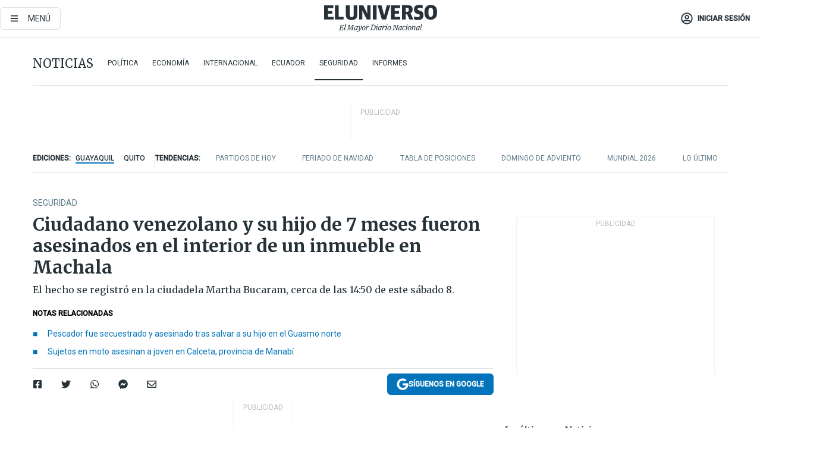

--- FILE ---
content_type: text/html; charset=utf-8
request_url: https://www.eluniverso.com/noticias/seguridad/ciudadano-venezolano-y-su-hijo-de-7-meses-fueron-asesinados-en-el-interior-de-un-inmueble-en-machala-nota/
body_size: 89035
content:
<!DOCTYPE html><html lang="es"><head><meta charset="UTF-8"/><meta name="viewport" content="width=device-width, initial-scale=1, minimum-scale=1, maximum-scale=5"/><meta property="mrf:tags" content="tiponota:no_premium"/><meta name="robots" content="index, follow"/><meta name="robots" content="max-image-preview:large"/><title>Ciudadano venezolano y su hijo de 7 meses fueron asesinados en el interior de un inmueble en Machala | Seguridad | Noticias | El Universo</title><meta name="description" content="El hecho se registró en la ciudadela Martha Bucaram, cerca de las 14:50 de este sábado 8."/><link rel="canonical" href="https://www.eluniverso.com/noticias/seguridad/ciudadano-venezolano-y-su-hijo-de-7-meses-fueron-asesinados-en-el-interior-de-un-inmueble-en-machala-nota/"/><meta name="abstract" content="El hecho se registró en la ciudadela Martha Bucaram, cerca de las 14:50 de este sábado 8."/><link rel="amphtml" href="https://www.eluniverso.com/noticias/seguridad/ciudadano-venezolano-y-su-hijo-de-7-meses-fueron-asesinados-en-el-interior-de-un-inmueble-en-machala-nota/?outputType=amp"/><meta name="twitter:site" content="@eluniversocom"/><meta name="twitter:site:id" content="1597931854"/><meta name="twitter:creator" content="@eluniversocom"/><meta name="twitter:creator:id" content="1597931854"/><meta name="twitter:url" content="https://www.eluniverso.com/noticias/seguridad/ciudadano-venezolano-y-su-hijo-de-7-meses-fueron-asesinados-en-el-interior-de-un-inmueble-en-machala-nota/"/><meta name="twitter:title" content="Ciudadano venezolano y su hijo de 7 meses fueron asesinados en el interior de un inmueble en Machala"/><meta name="twitter:description" content="El hecho se registró en la ciudadela Martha Bucaram, cerca de las 14:50 de este sábado 8."/><meta name="twitter:image" content="https://www.eluniverso.com/resizer/v2/BESN6ESMJJFTHFW7SG5JXP3W6A.jpeg?auth=cdc6e023cdbdcbf71ea5b283043598802a9611590f4c0fe65cf87f51d98a671b&amp;width=893&amp;height=670&amp;quality=75&amp;smart=true"/><meta property="twitter:card" content="summary_large_image"/><meta name="fb:admins" content="100000069041809"/><meta name="fb:app_id" content="134434890019404"/><meta name="fb:pages" content="61449504559"/><meta name="og:site_name" content="El Universo"/><meta name="og:type" content="article"/><meta name="og:locale" content="es_LA"/><meta name="article:publisher" content="https://www.facebook.com/eluniversoec"/><meta name="og:title" content="Ciudadano venezolano y su hijo de 7 meses fueron asesinados en el interior de un inmueble en Machala"/><meta name="og:url" content="https://www.eluniverso.com/noticias/seguridad/ciudadano-venezolano-y-su-hijo-de-7-meses-fueron-asesinados-en-el-interior-de-un-inmueble-en-machala-nota/"/><meta name="og:description" content="El hecho se registró en la ciudadela Martha Bucaram, cerca de las 14:50 de este sábado 8."/><meta name="og:image" content="https://www.eluniverso.com/resizer/v2/BESN6ESMJJFTHFW7SG5JXP3W6A.jpeg?auth=cdc6e023cdbdcbf71ea5b283043598802a9611590f4c0fe65cf87f51d98a671b&amp;width=893&amp;height=670&amp;quality=75&amp;smart=true"/><meta name="og:updated_time" content="2021-05-09T15:09:30.740Z"/><meta name="article:section" content="Noticias"/><meta name="article:tag" content="Asesinatos, Asesinato menores, Crímenes"/><meta name="article:published_time" content="2021-05-09T13:44:41.421Z"/><meta name="article:modified_time" content="2021-05-09T15:09:30.740Z"/><meta name="article:author" content="Redacción"/><meta name="cXenseParse:pageclass" content="article"/><meta name="cXenseParse:recs:pageclass" content="article"/><meta name="cXenseParse:pagetype" content="nota"/><meta name="cXenseParse:recs:pagetype" content="nota"/><meta name="cXenseParse:section" content="Noticias"/><meta name="cXenseParse:recs:section" content="Noticias"/><meta name="cXenseParse:subsection" content="Seguridad"/><meta name="cXenseParse:recs:subsection" content="Seguridad"/><meta name="cXenseParse:nombreTag" content="Asesinatos"/><meta name="cXenseParse:recs:nombreTag" content="Asesinatos"/><meta name="cXenseParse:nombreTag" content="Asesinato menores"/><meta name="cXenseParse:recs:nombreTag" content="Asesinato menores"/><meta name="cXenseParse:nombreTag" content="Crímenes"/><meta name="cXenseParse:recs:nombreTag" content="Crímenes"/><meta name="cXenseParse:nombreTag" content="no_premium"/><meta name="cXenseParse:recs:nombreTag" content="no_premium"/><meta name="cXenseParse:author" content="freddy-macas"/><meta name="cXenseParse:recs:author" content="freddy-macas"/><meta property="mrf:tags" content="sub-section:Seguridad"/><script type="application/ld+json">{"@context":"https://schema.org","@type":"NewsArticle","mainEntityOfPage":{"@type":"WebPage","@id":"https://www.eluniverso.com/noticias/seguridad/ciudadano-venezolano-y-su-hijo-de-7-meses-fueron-asesinados-en-el-interior-de-un-inmueble-en-machala-nota/"},"headline":"Ciudadano venezolano y su hijo de 7 meses fueron asesinados en el interior de un inmueble en Machala","description":"El hecho se registró en la ciudadela Martha Bucaram, cerca de las 14:50 de este sábado 8.","articleSection":["Noticias"],"keywords":"Asesinatos,Asesinato menores,Crímenes,no_premium","image":["https://www.eluniverso.com/resizer/v2/BESN6ESMJJFTHFW7SG5JXP3W6A.jpeg?auth=cdc6e023cdbdcbf71ea5b283043598802a9611590f4c0fe65cf87f51d98a671b&width=893&height=670&quality=75&smart=true"],"datePublished":"2021-05-09T13:44:41.421Z","dateModified":"2021-05-09T13:44:41.421Z","author":[{"@type":"Person","name":"Freddy Macas","url":"https://www.eluniverso.com/autor/freddy-macas"}],"publisher":{"@type":"Organization","name":"El Universo","logo":{"@type":"ImageObject","url":"https://www.eluniverso.com/pf/resources/images/el-universo-meta-logo.jpg?d=638"}},"articleBody":"Daniel José Villasmil y su hijo de 7 meses fueron asesinados a tiros en un inmueble ubicado en la ciudadela Martha Bucaram, en el sur de Machala, cerca de las 14:50 de este sábado 8.Los testigos informaron a la Policía que un auto color rojo con dos ocupantes llegó al sitio. Uno de los sujetos, que estaba armado, subió por una escalera hasta la planta alta, donde ubicó a su víctima para descargar al menos seis disparos.Según los parientes de Villasmil, de nacionalidad venezolana, él estaba descansando en la habitación con su bebé en brazos. Una de las balas se alojó en la cabeza del infante.Luego del ataque trasladaron al menor al hospital Teófilo Dávila, donde falleció.Agentes de la Dirección Nacional de Muertes Violentas (Dinased) y Criminalística realizaron el levantamiento de los cuerpos, mientras se iniciaron las investigaciones para determinar el móvil de este doble crimen.<b>Otro crimen en Machala</b>Antes del mediodía de este sábado fue asesinado Michael Oña Torres, de 19 años.Según informaron sus familiares, él habría recibido un disparo a la altura del cuello y falleció luego de haber ingresado a una casa de salud privada. <b>(I)</b>","isAccessibleForFree":true}</script><script type="application/ld+json">{"@context":"https://schema.org","@type":"BreadcrumbList","itemListElement":[{"@type":"ListItem","position":1,"name":"home","item":"https://www.eluniverso.com"},{"@type":"ListItem","position":2,"name":"Noticias","item":"https://www.eluniverso.com/noticias"},{"@type":"ListItem","position":3,"name":"Seguridad","item":"https://www.eluniverso.com/noticias/seguridad"},{"@type":"ListItem","position":4,"name":"Ciudadano venezolano y su hijo de 7 meses fueron asesinados en el interior de un inmueble en Machala"}]}</script><link rel="dns-prefetch" href="https://fonts.googleapis.com"/><link rel="preconnect" href="https://fonts.gstatic.com"/><link rel="preload" as="style" href="https://fonts.googleapis.com/css2?family=Merriweather:wght@300;400;700&amp;family=Roboto:wght@300;400;500&amp;display=swap"/><link rel="preconnect" href="https://securepubads.g.doubleclick.net"/><script type="application/javascript" id="polyfill-script">if(!Array.prototype.includes||!(window.Object && window.Object.assign)||!window.Promise||!window.Symbol||!window.fetch){document.write('<script type="application/javascript" src="/pf/dist/engine/polyfill.js?d=867&mxId=00000000" defer=""><\/script>')}</script><script id="fusion-engine-react-script" type="application/javascript" src="/pf/dist/engine/react.js?d=867&amp;mxId=00000000" defer=""></script><script id="fusion-engine-combinations-script" type="application/javascript" src="/pf/dist/components/combinations/default.js?d=867&amp;mxId=00000000" defer=""></script><link id="fusion-template-styles" rel="stylesheet" type="text/css" href="/pf/dist/components/combinations/default.css?d=867&amp;mxId=00000000"/><style data-styled="" data-styled-version="5.3.11">.fSVJiK{font-family:'Roboto',sans-serif;font-size:14px;padding-top:0.5rem;}/*!sc*/
data-styled.g17[id="sc-pye9px"]{content:"fSVJiK,"}/*!sc*/
</style><link rel="alternate" type="application/rss+xml" title="RSS" href="https://www.eluniverso.com/arc/outboundfeeds/rss/?outputType=xml"/><style>.svg-inline--fa,svg:not(:root).svg-inline--fa{overflow:visible}.svg-inline--fa{display:inline-block;font-size:inherit;height:1em;vertical-align:-.13em}.fa-lg{font-size:1.33em;line-height:.75em;vertical-align:-.07em}.fa-sm{font-size:.88em}html{overflow-x:hidden}#app-container .menublue{background-color:#0374bb;position:fixed}#app-container .menugray{background-color:#ebedf1;position:fixed}#app-container .menugray header{background-color:#ffbe00;border-radius:5px;margin-left:1rem;margin-right:1rem}#app-container .prose-text{word-break:break-word}#app-container .embeded-image img{margin:0}#app-container .embeded-image .img-content{margin-left:auto;margin-right:auto}.grecaptcha-badge{visibility:hidden}.swiper{height:100%;overflow:hidden;position:relative;width:100%}.swiper-vertical>.swiper-wrapper{flex-direction:column}.swiper-wrapper{box-sizing:content-box;display:flex;height:100%;position:relative;transition-property:transform;transition-timing-function:var(    --swiper-wrapper-transition-timing-function,initial  );width:100%;z-index:1}.swiper-android .swiper-slide,.swiper-wrapper{transform:translateZ(0)}.swiper-horizontal{touch-action:pan-y}.swiper-vertical{touch-action:pan-x}.swiper-slide{flex-shrink:0;transition-property:transform}.swiper-slide-invisible-blank{visibility:hidden}.swiper-autoheight,.swiper-autoheight .swiper-slide{height:auto}.swiper-autoheight .swiper-wrapper{align-items:flex-start;transition-property:transform,height}.swiper-backface-hidden .swiper-slide{-webkit-backface-visibility:hidden;backface-visibility:hidden;transform:translateZ(0)}.swiper-button-disabled svg{opacity:.3}.swiper-button{height:2.5rem;line-height:2.5rem;width:2.5rem}.prose{color:#263238;max-width:65ch}.prose [class~=lead]{color:#4b5563;font-size:1.25em;line-height:1.6;margin-bottom:1.2em;margin-top:1.2em}.prose a{color:#111827;font-weight:500;text-decoration:none}.prose strong{color:#111827;font-weight:600}.prose ol[type=A]{--list-counter-style:upper-alpha}.prose ol[type=a]{--list-counter-style:lower-alpha}.prose ol[type=A s]{--list-counter-style:upper-alpha}.prose ol[type=a s]{--list-counter-style:lower-alpha}.prose ol[type=I]{--list-counter-style:upper-roman}.prose ol[type=i]{--list-counter-style:lower-roman}.prose ol[type=I s]{--list-counter-style:upper-roman}.prose ol[type=i s]{--list-counter-style:lower-roman}.prose ol[type="1"]{--list-counter-style:decimal}.prose ol>li{padding-left:1.75em;position:relative}.prose ol>li:before{color:#6b7280;content:counter(list-item,var(--list-counter-style,decimal)) ".";font-weight:400;left:0;position:absolute}.prose ul>li{padding-bottom:.5rem;padding-left:1rem;padding-top:.5rem;position:relative}.prose ul>li:before{background-color:#455a64;border-radius:0;content:"";height:.3rem;left:.25em;position:absolute;top:1.3rem;width:.3rem}.prose hr{border-color:#e5e7eb;border-top-width:1px;margin-bottom:3em;margin-top:3em}.prose blockquote{border-left-color:#e5e7eb;border-left-width:.25rem;color:#111827;font-style:italic;font-weight:500;margin-bottom:1.6em;margin-top:1.6em;padding-left:1em;quotes:"\201C" "\201D" "\2018" "\2019"}.prose blockquote p:first-of-type:before{content:open-quote}.prose blockquote p:last-of-type:after{content:close-quote}.prose h1{color:#111827;font-size:2.25em;font-weight:800;line-height:1.1111111;margin-bottom:.8888889em;margin-top:0}.prose h2{color:#111827;font-size:1.5em;font-weight:700;line-height:1.3333333;margin-bottom:1em;margin-top:2em}.prose h3{font-size:1.25em;line-height:1.6;margin-bottom:.6em;margin-top:1.6em}.prose h3,.prose h4{color:#111827;font-weight:600}.prose h4{line-height:1.5;margin-bottom:.5em;margin-top:1.5em}.prose figure figcaption{color:#6b7280;font-size:.875em;line-height:1.4285714;margin-top:.8571429em}.prose code{color:#111827;font-size:.875em;font-weight:600}.prose code:after,.prose code:before{content:"`"}.prose a code{color:#111827}.prose pre{background-color:#1f2937;border-radius:.375rem;color:#e5e7eb;font-size:.875em;line-height:1.7142857;margin-bottom:1.7142857em;margin-top:1.7142857em;overflow-x:auto;padding:.8571429em 1.1428571em}.prose pre code{background-color:transparent;border-radius:0;border-width:0;color:inherit;font-family:inherit;font-size:inherit;font-weight:400;line-height:inherit;padding:0}.prose pre code:after,.prose pre code:before{content:none}.prose table{font-size:.875em;line-height:1.7142857;margin-bottom:2em;margin-top:2em;table-layout:auto;text-align:left;width:100%}.prose thead{border-bottom-color:#d1d5db;border-bottom-width:1px;color:#111827;font-weight:600}.prose thead th{padding-bottom:.5714286em;padding-left:.5714286em;padding-right:.5714286em;vertical-align:bottom}.prose tbody tr{border-bottom-color:#e5e7eb;border-bottom-width:1px}.prose tbody tr:last-child{border-bottom-width:0}.prose tbody td{padding:.5714286em;vertical-align:top}.prose{font-size:1rem;line-height:1.75}.prose p{margin-bottom:1.25em;margin-top:1.25em}.prose figure,.prose img,.prose video{margin-bottom:2em;margin-top:2em}.prose figure>*{margin-bottom:0;margin-top:0}.prose h2 code{font-size:.875em}.prose h3 code{font-size:.9em}.prose ol,.prose ul{margin-bottom:1.25em;margin-top:1.25em}.prose li{margin-bottom:.5em;margin-top:.5em}.prose>ul>li p{margin-bottom:.75em;margin-top:.75em}.prose>ul>li>:first-child{margin-top:1.25em}.prose>ul>li>:last-child{margin-bottom:1.25em}.prose ol ol,.prose ol ul,.prose ul ol,.prose ul ul{margin-bottom:.75em;margin-top:.75em}.prose h2+*,.prose h3+*,.prose h4+*,.prose hr+*{margin-top:0}.prose thead th:first-child{padding-left:0}.prose thead th:last-child{padding-right:0}.prose tbody td:first-child{padding-left:0}.prose tbody td:last-child{padding-right:0}.prose>:first-child{margin-top:0}.prose>:last-child{margin-bottom:0}.prose-lg{font-size:1.125rem;line-height:1.7777778}.prose-lg p{margin-bottom:1.3333333em;margin-top:1.3333333em}.prose-lg [class~=lead]{font-size:1.2222222em;line-height:1.4545455;margin-bottom:1.0909091em;margin-top:1.0909091em}.prose-lg blockquote{margin-bottom:1.6666667em;margin-top:1.6666667em;padding-left:1em}.prose-lg h1{font-size:2.6666667em;line-height:1;margin-bottom:.8333333em;margin-top:0}.prose-lg h2{font-size:1.6666667em;line-height:1.3333333;margin-bottom:1.0666667em;margin-top:1.8666667em}.prose-lg h3{font-size:1.3333333em;line-height:1.5;margin-bottom:.6666667em;margin-top:1.6666667em}.prose-lg h4{line-height:1.5555556;margin-bottom:.4444444em;margin-top:1.7777778em}.prose-lg figure,.prose-lg img,.prose-lg video{margin-bottom:1.7777778em;margin-top:1.7777778em}.prose-lg figure>*{margin-bottom:0;margin-top:0}.prose-lg figure figcaption{font-size:.8888889em;line-height:1.5;margin-top:1em}.prose-lg code{font-size:.8888889em}.prose-lg h2 code{font-size:.8666667em}.prose-lg h3 code{font-size:.875em}.prose-lg pre{border-radius:.375rem;font-size:.8888889em;line-height:1.75;margin-bottom:2em;margin-top:2em;padding:1em 1.5em}.prose-lg ul{margin-bottom:1.3333333em;margin-top:1.3333333em}.prose-lg li{margin-bottom:.6666667em;margin-top:.6666667em}.prose-lg ul>li{padding-left:1rem}.prose-lg ul>li:before{height:.3rem;left:.25em;top:1.3rem;width:.3rem}.prose-lg>ul>li p{margin-bottom:.8888889em;margin-top:.8888889em}.prose-lg>ul>li>:first-child{margin-top:1.3333333em}.prose-lg>ul>li>:last-child{margin-bottom:1.3333333em}.prose-lg ol ol,.prose-lg ol ul,.prose-lg ul ol,.prose-lg ul ul{margin-bottom:.8888889em;margin-top:.8888889em}.prose-lg hr{margin-bottom:3.1111111em;margin-top:3.1111111em}.prose-lg h2+*,.prose-lg h3+*,.prose-lg h4+*,.prose-lg hr+*{margin-top:0}.prose-lg table{font-size:.8888889em;line-height:1.5}.prose-lg thead th{padding-bottom:.75em;padding-left:.75em;padding-right:.75em}.prose-lg thead th:first-child{padding-left:0}.prose-lg thead th:last-child{padding-right:0}.prose-lg tbody td{padding:.75em}.prose-lg tbody td:first-child{padding-left:0}.prose-lg tbody td:last-child{padding-right:0}.prose-lg>:first-child{margin-top:0}.prose-lg>:last-child{margin-bottom:0}#clickio-splash-list{left:0;min-height:1px;right:auto;width:100%}#clickio-splash-iframe{margin:0;min-width:100%;opacity:0;overflow:visible}#clickio-splash-iframe,#clickio-splash-list{bottom:-100px;position:fixed;top:100vh;z-index:-1}#clickio-splash-iframe:not([height="100"]){bottom:0;max-height:100%;max-width:100%;opacity:1;top:0;z-index:2147483647}#clickio-splash-list:has(#clickio-splash-iframe:not([height="100"])){z-index:2147483647}#clickio-splash-list:has(#clickio-splash-iframe[height="100"][width="0"]){display:none}#clickio-splash-iframe[height="100"][width="0"]{display:none}/*! tailwindcss v3.4.4 | MIT License | https://tailwindcss.com*/*,:after,:before{border:0 solid;box-sizing:border-box}:after,:before{--tw-content:""}:host,html{line-height:1.5;-webkit-text-size-adjust:100%;font-family:ui-sans-serif,system-ui,sans-serif,Apple Color Emoji,Segoe UI Emoji,Segoe UI Symbol,Noto Color Emoji;font-feature-settings:normal;font-variation-settings:normal;-moz-tab-size:4;-o-tab-size:4;tab-size:4;-webkit-tap-highlight-color:transparent}body{line-height:inherit;margin:0}hr{border-top-width:1px;color:inherit;height:0}abbr:where([title]){-webkit-text-decoration:underline dotted;text-decoration:underline dotted}h1,h2,h3,h4,h5,h6{font-size:inherit;font-weight:inherit}a{color:inherit;text-decoration:inherit}b,strong{font-weight:bolder}code,kbd,pre,samp{font-family:ui-monospace,SFMono-Regular,Menlo,Monaco,Consolas,Liberation Mono,Courier New,monospace;font-feature-settings:normal;font-size:1em;font-variation-settings:normal}small{font-size:80%}sub,sup{font-size:75%;line-height:0;position:relative;vertical-align:baseline}sub{bottom:-.25em}sup{top:-.5em}table{border-collapse:collapse;border-color:inherit;text-indent:0}button,input,optgroup,select,textarea{color:inherit;font-family:inherit;font-feature-settings:inherit;font-size:100%;font-variation-settings:inherit;font-weight:inherit;letter-spacing:inherit;line-height:inherit;margin:0;padding:0}button,select{text-transform:none}button,input:where([type=button]),input:where([type=reset]),input:where([type=submit]){-webkit-appearance:button;background-color:transparent;background-image:none}:-moz-focusring{outline:auto}:-moz-ui-invalid{box-shadow:none}progress{vertical-align:baseline}::-webkit-inner-spin-button,::-webkit-outer-spin-button{height:auto}[type=search]{-webkit-appearance:textfield;outline-offset:-2px}::-webkit-search-decoration{-webkit-appearance:none}::-webkit-file-upload-button{-webkit-appearance:button;font:inherit}summary{display:list-item}blockquote,dd,dl,figure,h1,h2,h3,h4,h5,h6,hr,p,pre{margin:0}fieldset{margin:0}fieldset,legend{padding:0}menu,ol,ul{list-style:none;margin:0;padding:0}dialog{padding:0}textarea{resize:vertical}input::-moz-placeholder,textarea::-moz-placeholder{color:#9ca3af;opacity:1}input::placeholder,textarea::placeholder{color:#9ca3af;opacity:1}[role=button],button{cursor:pointer}:disabled{cursor:default}audio,canvas,embed,iframe,img,object,svg,video{display:block;vertical-align:middle}img,video{height:auto;max-width:100%}[hidden]{display:none}*,:after,:before{--tw-border-spacing-x:0;--tw-border-spacing-y:0;--tw-translate-x:0;--tw-translate-y:0;--tw-rotate:0;--tw-skew-x:0;--tw-skew-y:0;--tw-scale-x:1;--tw-scale-y:1;--tw-pan-x: ;--tw-pan-y: ;--tw-pinch-zoom: ;--tw-scroll-snap-strictness:proximity;--tw-gradient-from-position: ;--tw-gradient-via-position: ;--tw-gradient-to-position: ;--tw-ordinal: ;--tw-slashed-zero: ;--tw-numeric-figure: ;--tw-numeric-spacing: ;--tw-numeric-fraction: ;--tw-ring-inset: ;--tw-ring-offset-width:0px;--tw-ring-offset-color:#fff;--tw-ring-color:rgba(3,116,187,.5);--tw-ring-offset-shadow:0 0 #0000;--tw-ring-shadow:0 0 #0000;--tw-shadow:0 0 #0000;--tw-shadow-colored:0 0 #0000;--tw-blur: ;--tw-brightness: ;--tw-contrast: ;--tw-grayscale: ;--tw-hue-rotate: ;--tw-invert: ;--tw-saturate: ;--tw-sepia: ;--tw-drop-shadow: ;--tw-backdrop-blur: ;--tw-backdrop-brightness: ;--tw-backdrop-contrast: ;--tw-backdrop-grayscale: ;--tw-backdrop-hue-rotate: ;--tw-backdrop-invert: ;--tw-backdrop-opacity: ;--tw-backdrop-saturate: ;--tw-backdrop-sepia: ;--tw-contain-size: ;--tw-contain-layout: ;--tw-contain-paint: ;--tw-contain-style: }::backdrop{--tw-border-spacing-x:0;--tw-border-spacing-y:0;--tw-translate-x:0;--tw-translate-y:0;--tw-rotate:0;--tw-skew-x:0;--tw-skew-y:0;--tw-scale-x:1;--tw-scale-y:1;--tw-pan-x: ;--tw-pan-y: ;--tw-pinch-zoom: ;--tw-scroll-snap-strictness:proximity;--tw-gradient-from-position: ;--tw-gradient-via-position: ;--tw-gradient-to-position: ;--tw-ordinal: ;--tw-slashed-zero: ;--tw-numeric-figure: ;--tw-numeric-spacing: ;--tw-numeric-fraction: ;--tw-ring-inset: ;--tw-ring-offset-width:0px;--tw-ring-offset-color:#fff;--tw-ring-color:rgba(3,116,187,.5);--tw-ring-offset-shadow:0 0 #0000;--tw-ring-shadow:0 0 #0000;--tw-shadow:0 0 #0000;--tw-shadow-colored:0 0 #0000;--tw-blur: ;--tw-brightness: ;--tw-contrast: ;--tw-grayscale: ;--tw-hue-rotate: ;--tw-invert: ;--tw-saturate: ;--tw-sepia: ;--tw-drop-shadow: ;--tw-backdrop-blur: ;--tw-backdrop-brightness: ;--tw-backdrop-contrast: ;--tw-backdrop-grayscale: ;--tw-backdrop-hue-rotate: ;--tw-backdrop-invert: ;--tw-backdrop-opacity: ;--tw-backdrop-saturate: ;--tw-backdrop-sepia: ;--tw-contain-size: ;--tw-contain-layout: ;--tw-contain-paint: ;--tw-contain-style: }.\!container{margin-left:auto;margin-right:auto;width:100%}.container{margin-left:auto;margin-right:auto;width:100%}@media (min-width:640px){.\!container{max-width:640px}.container{max-width:640px}}@media (min-width:768px){.\!container{max-width:768px}.container{max-width:768px}}@media (min-width:1024px){.\!container{max-width:1024px}.container{max-width:1024px}}@media (min-width:1280px){.\!container{max-width:1280px}.container{max-width:1280px}}.badge{background-color:#e6edf3;border-radius:.125rem;box-sizing:border-box;color:#616161;font-family:Roboto,sans-serif;line-height:1.6;padding:0 .5rem;text-transform:uppercase}.badge-warning{background-color:#fbc02d}.badge-danger{background-color:#d32f2f}.button{background-color:#e6edf3;border-radius:.375rem;box-sizing:border-box;cursor:pointer;font-family:Roboto,sans-serif;outline:none;text-decoration:none;text-transform:uppercase}.button:disabled{cursor:not-allowed;pointer-events:all}.button-primary{background-color:#0374bb;border:1px solid #0374bb;color:#fff}.button-primary:hover{background-color:#0196d8}.button-primary:focus{background-color:#0374bb;border-color:#0196d8}.button-primary:active{background-color:#087ec5}.button-primary:disabled{background-color:#1b7ebb;border-color:#1b7ebb;color:#fff}.button-secondary{background-color:#fff;border:solid #0374bb;color:#0374bb}.button-secondary:focus,.button-secondary:hover{background-color:#e6edf3}.button-secondary:active{background-color:#1b7ebb}.button-secondary:disabled{border-color:#1b7ebb}.button-tertiary{background-color:#fff;border:1px solid #e0e0e0;color:#263238}.button-tertiary:focus,.button-tertiary:hover{background-color:#eceff1}.button-tertiary:active{background-color:#cfd8dc}.button-tertiary:disabled{bordercolor:#b0bec5}.button-destructive{background-color:#d32f2f;border:solid #d32f2f;color:#fff}.button-destructive:hover{background-color:#9a0007}.button-destructive:focus{background-color:#d32f2f;border-color:#9a0007}.button-destructive:active{background-color:#9a0007}.button-destructive:disabled{background-color:#f7d6d5;bordercolor:#f7d6d5;color:#fff}.button-ghost{background-color:transparent;border-color:transparent;color:#0374bb}.button-ghost:focus,.button-ghost:hover{background-color:#e6edf3}.button-ghost:active{background-color:#1b7ebb}.button-special{background-color:transparent;border-color:#fff;color:#fff}.sr-only{height:1px;margin:-1px;overflow:hidden;padding:0;position:absolute;width:1px;clip:rect(0,0,0,0);border-width:0;white-space:nowrap}.pointer-events-none{pointer-events:none}.visible{visibility:visible}.static{position:static}.fixed{position:fixed}.absolute{position:absolute}.relative{position:relative}.\!sticky{position:sticky}.sticky{position:sticky}.inset-0{inset:0}.-inset-y-1{bottom:-.5rem;top:-.5rem}.inset-x-0{left:0;right:0}.inset-y-0{bottom:0;top:0}.-bottom-2{bottom:-1rem}.-bottom-2\.5{bottom:-1.25rem}.-top-1{top:-.5rem}.bottom-0{bottom:0}.bottom-4{bottom:2rem}.left-0{left:0}.left-0\.5{left:.25rem}.left-1\/2{left:50%}.left-2{left:1rem}.left-4{left:2rem}.right-0{right:0}.right-2{right:1rem}.top-0{top:0}.top-0\.5{top:.25rem}.top-2{top:1rem}.top-5{top:2.5rem}.top-7{top:3.5rem}.z-0{z-index:0}.z-10{z-index:10}.z-50{z-index:50}.order-1{order:1}.order-2{order:2}.order-3{order:3}.order-4{order:4}.order-5{order:5}.order-last{order:9999}.col-span-1{grid-column:span 1/span 1}.col-span-10{grid-column:span 10/span 10}.col-span-11{grid-column:span 11/span 11}.col-span-12{grid-column:span 12/span 12}.col-span-2{grid-column:span 2/span 2}.col-span-3{grid-column:span 3/span 3}.col-span-4{grid-column:span 4/span 4}.col-span-5{grid-column:span 5/span 5}.col-span-6{grid-column:span 6/span 6}.col-span-7{grid-column:span 7/span 7}.col-span-8{grid-column:span 8/span 8}.col-span-9{grid-column:span 9/span 9}.row-span-2{grid-row:span 2/span 2}.row-span-3{grid-row:span 3/span 3}.row-span-4{grid-row:span 4/span 4}.row-span-6{grid-row:span 6/span 6}.float-right{float:right}.m-0{margin:0}.m-0\.5{margin:.25rem}.m-1{margin:.5rem}.m-2{margin:1rem}.m-4{margin:2rem}.m-auto{margin:auto}.-mx-2{margin-left:-1rem;margin-right:-1rem}.-mx-4{margin-left:-2rem;margin-right:-2rem}.mx-0{margin-left:0;margin-right:0}.mx-0\.5{margin-left:.25rem;margin-right:.25rem}.mx-1{margin-left:.5rem;margin-right:.5rem}.mx-10{margin-left:5rem;margin-right:5rem}.mx-2{margin-left:1rem;margin-right:1rem}.mx-3{margin-left:1.5rem;margin-right:1.5rem}.mx-4{margin-left:2rem;margin-right:2rem}.mx-5{margin-left:2.5rem;margin-right:2.5rem}.mx-6{margin-left:3rem;margin-right:3rem}.mx-7{margin-left:3.5rem;margin-right:3.5rem}.mx-8{margin-left:4rem;margin-right:4rem}.mx-9{margin-left:4.5rem;margin-right:4.5rem}.mx-auto{margin-left:auto;margin-right:auto}.my-0{margin-bottom:0;margin-top:0}.my-0\.5{margin-bottom:.25rem;margin-top:.25rem}.my-1{margin-bottom:.5rem;margin-top:.5rem}.my-2{margin-bottom:1rem;margin-top:1rem}.my-3{margin-bottom:1.5rem;margin-top:1.5rem}.my-4{margin-bottom:2rem;margin-top:2rem}.my-5{margin-bottom:2.5rem;margin-top:2.5rem}.-ml-2{margin-left:-1rem}.-mt-1{margin-top:-.5rem}.mb-0{margin-bottom:0}.mb-0\.5{margin-bottom:.25rem}.mb-1{margin-bottom:.5rem}.mb-2{margin-bottom:1rem}.mb-3{margin-bottom:1.5rem}.mb-4{margin-bottom:2rem}.mb-5{margin-bottom:2.5rem}.mb-6{margin-bottom:3rem}.mb-7{margin-bottom:3.5rem}.mb-8{margin-bottom:4rem}.mb-9{margin-bottom:4.5rem}.ml-0{margin-left:0}.ml-0\.5{margin-left:.25rem}.ml-1{margin-left:.5rem}.ml-11{margin-left:5.5rem}.ml-2{margin-left:1rem}.ml-3{margin-left:1.5rem}.ml-4{margin-left:2rem}.mr-0{margin-right:0}.mr-0\.5{margin-right:.25rem}.mr-1{margin-right:.5rem}.mr-2{margin-right:1rem}.mr-4{margin-right:2rem}.mt-0{margin-top:0}.mt-0\.5{margin-top:.25rem}.mt-1{margin-top:.5rem}.mt-2{margin-top:1rem}.mt-3{margin-top:1.5rem}.mt-4{margin-top:2rem}.mt-5{margin-top:2.5rem}.mt-6{margin-top:3rem}.mt-7{margin-top:3.5rem}.mt-8{margin-top:4rem}.mt-9{margin-top:4.5rem}.box-border{box-sizing:border-box}.\!block{display:block}.block{display:block}.inline-block{display:inline-block}.inline{display:inline}.flex{display:flex}.inline-flex{display:inline-flex}.table{display:table}.grid{display:grid}.hidden{display:none}.h-0{height:0}.h-0\.5{height:.25rem}.h-1{height:.5rem}.h-10{height:5rem}.h-12{height:6.5rem}.h-13{height:8rem}.h-2{height:1rem}.h-3{height:1.5rem}.h-4{height:2rem}.h-44{height:11rem}.h-48{height:12rem}.h-5{height:2.5rem}.h-56{height:14rem}.h-6{height:3rem}.h-64{height:16rem}.h-7{height:3.5rem}.h-8{height:4rem}.h-9{height:4.5rem}.h-96{height:24rem}.h-\[400px\]{height:400px}.h-\[600px\]{height:600px}.h-auto{height:auto}.h-full{height:100%}.h-max{height:-moz-max-content;height:max-content}.max-h-full{max-height:100%}.w-1{width:.5rem}.w-1\/2{width:50%}.w-1\/3{width:33.333333%}.w-1\/4{width:25%}.w-1\/5{width:20%}.w-10{width:5rem}.w-11{width:5.5rem}.w-11\/12{width:91.666667%}.w-12{width:6.5rem}.w-14{width:9rem}.w-2{width:1rem}.w-2\/5{width:40%}.w-3{width:1.5rem}.w-3\/12{width:25%}.w-3\/4{width:75%}.w-3\/5{width:60%}.w-3\/6{width:50%}.w-4{width:2rem}.w-4\/5{width:80%}.w-44{width:11rem}.w-48{width:12rem}.w-5{width:2.5rem}.w-56{width:14rem}.w-6{width:3rem}.w-64{width:16rem}.w-7{width:3.5rem}.w-8{width:4rem}.w-9{width:4.5rem}.w-\[270px\]{width:270px}.w-\[300px\]{width:300px}.w-full{width:100%}.min-w-1\/2{min-width:50%}.min-w-1\/3{min-width:30%}.min-w-1\/5{min-width:20%}.min-w-16{min-width:10rem}.min-w-3\/4{min-width:75%}.min-w-full{min-width:100%}.max-w-14{max-width:12rem}.max-w-17{max-width:15rem}.max-w-20{max-width:18rem}.max-w-4{max-width:2rem}.max-w-4xl{max-width:56rem}.max-w-full{max-width:100%}.max-w-lg{max-width:32rem}.max-w-none{max-width:none}.max-w-screen-lg{max-width:1024px}.max-w-screen-md{max-width:768px}.max-w-sm{max-width:24rem}.flex-1{flex:1 1 0%}.flex-auto{flex:1 1 auto}.flex-none{flex:none}.flex-shrink-0{flex-shrink:0}.basis-1\/4{flex-basis:25%}.basis-3\/4{flex-basis:75%}.-translate-x-1\/2{--tw-translate-x:-50%}.-translate-x-1\/2,.transform{transform:translate(var(--tw-translate-x),var(--tw-translate-y)) rotate(var(--tw-rotate)) skewX(var(--tw-skew-x)) skewY(var(--tw-skew-y)) scaleX(var(--tw-scale-x)) scaleY(var(--tw-scale-y))}@keyframes fade-in-up{0%{opacity:0;transform:translateY(10px)}to{opacity:1;transform:translateY(0)}}.animate-fade-in-up{animation:fade-in-up .5s ease-out}@keyframes pulse{50%{opacity:.5}}.animate-pulse{animation:pulse 2s cubic-bezier(.4,0,.6,1) infinite}@keyframes slide-in-down{0%{transform:translate3d(0,-100%,0);visibility:visible}to{transform:translateZ(0)}}.animate-slide-in-down{animation:slide-in-down .5s ease-out}.cursor-default{cursor:default}.cursor-not-allowed{cursor:not-allowed}.cursor-pointer{cursor:pointer}.resize{resize:both}.list-disc{list-style-type:disc}.appearance-none{-webkit-appearance:none;-moz-appearance:none;appearance:none}.auto-rows-max{grid-auto-rows:max-content}.grid-cols-1{grid-template-columns:repeat(1,minmax(0,1fr))}.grid-cols-12{grid-template-columns:repeat(12,minmax(0,1fr))}.grid-cols-2{grid-template-columns:repeat(2,minmax(0,1fr))}.grid-cols-3{grid-template-columns:repeat(3,minmax(0,1fr))}.grid-cols-6{grid-template-columns:repeat(6,minmax(0,1fr))}.grid-cols-9{grid-template-columns:repeat(9,minmax(0,1fr))}.grid-rows-6{grid-template-rows:repeat(6,minmax(0,1fr))}.flex-row{flex-direction:row}.flex-row-reverse{flex-direction:row-reverse}.flex-col{flex-direction:column}.flex-col-reverse{flex-direction:column-reverse}.flex-wrap{flex-wrap:wrap}.place-items-center{place-items:center}.content-center{align-content:center}.items-start{align-items:flex-start}.items-end{align-items:flex-end}.items-center{align-items:center}.items-baseline{align-items:baseline}.justify-start{justify-content:flex-start}.justify-end{justify-content:flex-end}.justify-center{justify-content:center}.justify-between{justify-content:space-between}.justify-around{justify-content:space-around}.justify-evenly{justify-content:space-evenly}.justify-items-center{justify-items:center}.gap-1{gap:.5rem}.gap-2{gap:1rem}.gap-3{gap:1.5rem}.gap-4{gap:2rem}.gap-6{gap:3rem}.gap-x-2{-moz-column-gap:1rem;column-gap:1rem}.space-x-1>:not([hidden])~:not([hidden]){--tw-space-x-reverse:0;margin-left:calc(.5rem*(1 - var(--tw-space-x-reverse)));margin-right:calc(.5rem*var(--tw-space-x-reverse))}.space-x-2>:not([hidden])~:not([hidden]){--tw-space-x-reverse:0;margin-left:calc(1rem*(1 - var(--tw-space-x-reverse)));margin-right:calc(1rem*var(--tw-space-x-reverse))}.space-x-3>:not([hidden])~:not([hidden]){--tw-space-x-reverse:0;margin-left:calc(1.5rem*(1 - var(--tw-space-x-reverse)));margin-right:calc(1.5rem*var(--tw-space-x-reverse))}.space-x-4>:not([hidden])~:not([hidden]){--tw-space-x-reverse:0;margin-left:calc(2rem*(1 - var(--tw-space-x-reverse)));margin-right:calc(2rem*var(--tw-space-x-reverse))}.space-x-5>:not([hidden])~:not([hidden]){--tw-space-x-reverse:0;margin-left:calc(2.5rem*(1 - var(--tw-space-x-reverse)));margin-right:calc(2.5rem*var(--tw-space-x-reverse))}.space-x-6>:not([hidden])~:not([hidden]){--tw-space-x-reverse:0;margin-left:calc(3rem*(1 - var(--tw-space-x-reverse)));margin-right:calc(3rem*var(--tw-space-x-reverse))}.space-y-1>:not([hidden])~:not([hidden]){--tw-space-y-reverse:0;margin-bottom:calc(.5rem*var(--tw-space-y-reverse));margin-top:calc(.5rem*(1 - var(--tw-space-y-reverse)))}.space-y-2>:not([hidden])~:not([hidden]){--tw-space-y-reverse:0;margin-bottom:calc(1rem*var(--tw-space-y-reverse));margin-top:calc(1rem*(1 - var(--tw-space-y-reverse)))}.space-y-3>:not([hidden])~:not([hidden]){--tw-space-y-reverse:0;margin-bottom:calc(1.5rem*var(--tw-space-y-reverse));margin-top:calc(1.5rem*(1 - var(--tw-space-y-reverse)))}.space-y-4>:not([hidden])~:not([hidden]){--tw-space-y-reverse:0;margin-bottom:calc(2rem*var(--tw-space-y-reverse));margin-top:calc(2rem*(1 - var(--tw-space-y-reverse)))}.space-y-5>:not([hidden])~:not([hidden]){--tw-space-y-reverse:0;margin-bottom:calc(2.5rem*var(--tw-space-y-reverse));margin-top:calc(2.5rem*(1 - var(--tw-space-y-reverse)))}.space-y-6>:not([hidden])~:not([hidden]){--tw-space-y-reverse:0;margin-bottom:calc(3rem*var(--tw-space-y-reverse));margin-top:calc(3rem*(1 - var(--tw-space-y-reverse)))}.divide-x>:not([hidden])~:not([hidden]){--tw-divide-x-reverse:0;border-left-width:calc(1px*(1 - var(--tw-divide-x-reverse)));border-right-width:calc(1px*var(--tw-divide-x-reverse))}.divide-y>:not([hidden])~:not([hidden]){--tw-divide-y-reverse:0;border-bottom-width:calc(1px*var(--tw-divide-y-reverse));border-top-width:calc(1px*(1 - var(--tw-divide-y-reverse)))}.self-center{align-self:center}.justify-self-center{justify-self:center}.overflow-auto{overflow:auto}.overflow-hidden{overflow:hidden}.overflow-x-auto{overflow-x:auto}.overflow-y-auto{overflow-y:auto}.truncate{overflow:hidden;text-overflow:ellipsis;white-space:nowrap}.whitespace-normal{white-space:normal}.whitespace-nowrap{white-space:nowrap}.whitespace-pre{white-space:pre}.break-words{overflow-wrap:break-word}.rounded{border-radius:.25rem}.rounded-2xl{border-radius:1rem}.rounded-full{border-radius:9999px}.rounded-lg{border-radius:.5rem}.rounded-md{border-radius:.375rem}.rounded-sm{border-radius:.125rem}.rounded-xl{border-radius:.75rem}.rounded-b-lg{border-bottom-left-radius:.5rem;border-bottom-right-radius:.5rem}.rounded-b-md{border-bottom-right-radius:.375rem}.rounded-b-md,.rounded-l-md{border-bottom-left-radius:.375rem}.rounded-l-md{border-top-left-radius:.375rem}.rounded-r-md{border-bottom-right-radius:.375rem}.rounded-r-md,.rounded-t-md{border-top-right-radius:.375rem}.rounded-t-md{border-top-left-radius:.375rem}.border{border-width:1px}.border-0{border-width:0}.border-2{border-width:2px}.border-4{border-width:4px}.border-b{border-bottom-width:1px}.border-b-2{border-bottom-width:2px}.border-b-4{border-bottom-width:4px}.border-l{border-left-width:1px}.border-l-2{border-left-width:2px}.border-r{border-right-width:1px}.border-r-2{border-right-width:2px}.border-t{border-top-width:1px}.border-t-2{border-top-width:2px}.border-t-4{border-top-width:4px}.border-solid{border-style:solid}.border-dashed{border-style:dashed}.border-dotted{border-style:dotted}.border-none{border-style:none}.border-badge-100{--tw-border-opacity:1;border-color:rgb(237 28 35/var(--tw-border-opacity))}.border-black{--tw-border-opacity:1;border-color:rgb(0 0 0/var(--tw-border-opacity))}.border-blue-100{--tw-border-opacity:1;border-color:rgb(27 126 187/var(--tw-border-opacity))}.border-blue-400{--tw-border-opacity:1;border-color:rgb(94 146 243/var(--tw-border-opacity))}.border-blue-500{--tw-border-opacity:1;border-color:rgb(3 116 187/var(--tw-border-opacity))}.border-blue-800{--tw-border-opacity:1;border-color:rgb(8 126 197/var(--tw-border-opacity))}.border-danger-500{--tw-border-opacity:1;border-color:rgb(211 47 47/var(--tw-border-opacity))}.border-deportes-600{--tw-border-opacity:1;border-color:rgb(39 135 49/var(--tw-border-opacity))}.border-entretenimiento-600{--tw-border-opacity:1;border-color:rgb(244 81 30/var(--tw-border-opacity))}.border-green-600{--tw-border-opacity:1;border-color:rgb(86 184 98/var(--tw-border-opacity))}.border-grey-100{--tw-border-opacity:1;border-color:rgb(245 245 245/var(--tw-border-opacity))}.border-grey-200{--tw-border-opacity:1;border-color:rgb(238 238 238/var(--tw-border-opacity))}.border-grey-300{--tw-border-opacity:1;border-color:rgb(224 224 224/var(--tw-border-opacity))}.border-grey-400{--tw-border-opacity:1;border-color:rgb(189 189 189/var(--tw-border-opacity))}.border-grey-800{--tw-border-opacity:1;border-color:rgb(66 66 66/var(--tw-border-opacity))}.border-information-200{--tw-border-opacity:1;border-color:rgb(207 230 250/var(--tw-border-opacity))}.border-information-500{--tw-border-opacity:1;border-color:rgb(21 101 192/var(--tw-border-opacity))}.border-larevista-600{--tw-border-opacity:1;border-color:rgb(198 5 37/var(--tw-border-opacity))}.border-light{--tw-border-opacity:1;border-color:rgb(84 110 122/var(--tw-border-opacity))}.border-opinion-600{--tw-border-opacity:1;border-color:rgb(142 36 170/var(--tw-border-opacity))}.border-prensa-100{--tw-border-opacity:1;border-color:rgb(255 190 0/var(--tw-border-opacity))}.border-silver-100{--tw-border-opacity:1;border-color:rgb(207 216 220/var(--tw-border-opacity))}.border-silver-200{--tw-border-opacity:1;border-color:rgb(176 190 197/var(--tw-border-opacity))}.border-silver-400{--tw-border-opacity:1;border-color:rgb(120 144 156/var(--tw-border-opacity))}.border-silver-50{--tw-border-opacity:1;border-color:rgb(236 239 241/var(--tw-border-opacity))}.border-silver-500{--tw-border-opacity:1;border-color:rgb(96 125 139/var(--tw-border-opacity))}.border-silver-800{--tw-border-opacity:1;border-color:rgb(55 71 79/var(--tw-border-opacity))}.border-silver-900{--tw-border-opacity:1;border-color:rgb(38 50 56/var(--tw-border-opacity))}.border-skyblue-500{--tw-border-opacity:1;border-color:rgb(136 178 220/var(--tw-border-opacity))}.border-transparent{border-color:transparent}.border-white{--tw-border-opacity:1;border-color:rgb(255 255 255/var(--tw-border-opacity))}.bg-\[\#dd4a14\]{--tw-bg-opacity:1;background-color:rgb(221 74 20/var(--tw-bg-opacity))}.bg-badge-100{--tw-bg-opacity:1;background-color:rgb(237 28 35/var(--tw-bg-opacity))}.bg-badge-200{--tw-bg-opacity:1;background-color:rgb(68 169 223/var(--tw-bg-opacity))}.bg-badge-300{--tw-bg-opacity:1;background-color:rgb(121 145 157/var(--tw-bg-opacity))}.bg-badge-400{--tw-bg-opacity:1;background-color:rgb(241 241 241/var(--tw-bg-opacity))}.bg-badge-600{--tw-bg-opacity:1;background-color:rgb(254 122 1/var(--tw-bg-opacity))}.bg-benefits{--tw-bg-opacity:1;background-color:rgb(242 242 242/var(--tw-bg-opacity))}.bg-blackfriday-200{--tw-bg-opacity:1;background-color:rgb(220 174 89/var(--tw-bg-opacity))}.bg-blue-200{--tw-bg-opacity:1;background-color:rgb(4 57 116/var(--tw-bg-opacity))}.bg-blue-50{--tw-bg-opacity:1;background-color:rgb(230 237 243/var(--tw-bg-opacity))}.bg-blue-500{--tw-bg-opacity:1;background-color:rgb(3 116 187/var(--tw-bg-opacity))}.bg-blue-600{--tw-bg-opacity:1;background-color:rgb(1 150 216/var(--tw-bg-opacity))}.bg-blue-700{--tw-bg-opacity:1;background-color:rgb(8 79 141/var(--tw-bg-opacity))}.bg-blue-800{--tw-bg-opacity:1;background-color:rgb(8 126 197/var(--tw-bg-opacity))}.bg-copaamerica-100{--tw-bg-opacity:1;background-color:rgb(170 33 37/var(--tw-bg-opacity))}.bg-copaamerica-200{--tw-bg-opacity:1;background-color:rgb(39 93 175/var(--tw-bg-opacity))}.bg-danger-500{--tw-bg-opacity:1;background-color:rgb(211 47 47/var(--tw-bg-opacity))}.bg-deportes-600{--tw-bg-opacity:1;background-color:rgb(39 135 49/var(--tw-bg-opacity))}.bg-green-600{--tw-bg-opacity:1;background-color:rgb(86 184 98/var(--tw-bg-opacity))}.bg-grey-100{--tw-bg-opacity:1;background-color:rgb(245 245 245/var(--tw-bg-opacity))}.bg-grey-1000{--tw-bg-opacity:1;background-color:rgb(54 71 79/var(--tw-bg-opacity))}.bg-grey-200{--tw-bg-opacity:1;background-color:rgb(238 238 238/var(--tw-bg-opacity))}.bg-grey-300{--tw-bg-opacity:1;background-color:rgb(224 224 224/var(--tw-bg-opacity))}.bg-grey-50{--tw-bg-opacity:1;background-color:rgb(250 250 250/var(--tw-bg-opacity))}.bg-grey-500{--tw-bg-opacity:1;background-color:rgb(158 158 158/var(--tw-bg-opacity))}.bg-grey-700{--tw-bg-opacity:1;background-color:rgb(97 97 97/var(--tw-bg-opacity))}.bg-grey-900{--tw-bg-opacity:1;background-color:rgb(33 33 33/var(--tw-bg-opacity))}.bg-mundial-100{--tw-bg-opacity:1;background-color:rgb(128 25 46/var(--tw-bg-opacity))}.bg-prensa-100{--tw-bg-opacity:1;background-color:rgb(255 190 0/var(--tw-bg-opacity))}.bg-silver-100{--tw-bg-opacity:1;background-color:rgb(207 216 220/var(--tw-bg-opacity))}.bg-silver-1000{--tw-bg-opacity:1;background-color:rgb(241 243 244/var(--tw-bg-opacity))}.bg-silver-200{--tw-bg-opacity:1;background-color:rgb(176 190 197/var(--tw-bg-opacity))}.bg-silver-50{--tw-bg-opacity:1;background-color:rgb(236 239 241/var(--tw-bg-opacity))}.bg-silver-600{--tw-bg-opacity:1;background-color:rgb(84 110 122/var(--tw-bg-opacity))}.bg-silver-700{--tw-bg-opacity:1;background-color:rgb(69 90 100/var(--tw-bg-opacity))}.bg-silver-800{--tw-bg-opacity:1;background-color:rgb(55 71 79/var(--tw-bg-opacity))}.bg-silver-900{--tw-bg-opacity:1;background-color:rgb(38 50 56/var(--tw-bg-opacity))}.bg-skyblue-100,.bg-skyblue-200{--tw-bg-opacity:1;background-color:rgb(239 244 252/var(--tw-bg-opacity))}.bg-skyblue-300{--tw-bg-opacity:1;background-color:rgb(38 182 253/var(--tw-bg-opacity))}.bg-sucess-800{--tw-bg-opacity:1;background-color:rgb(8 127 35/var(--tw-bg-opacity))}.bg-transparent{background-color:transparent}.bg-warning-500{--tw-bg-opacity:1;background-color:rgb(251 192 45/var(--tw-bg-opacity))}.bg-white{--tw-bg-opacity:1;background-color:rgb(255 255 255/var(--tw-bg-opacity))}.bg-gradient-to-b{background-image:linear-gradient(to bottom,var(--tw-gradient-stops))}.bg-gradient-to-r{background-image:linear-gradient(to right,var(--tw-gradient-stops))}.from-blue-500{--tw-gradient-from:#0374bb var(--tw-gradient-from-position);--tw-gradient-to:rgba(3,116,187,0) var(--tw-gradient-to-position);--tw-gradient-stops:var(--tw-gradient-from),var(--tw-gradient-to)}.from-grey-500{--tw-gradient-from:#9e9e9e var(--tw-gradient-from-position);--tw-gradient-to:hsla(0,0%,62%,0) var(--tw-gradient-to-position);--tw-gradient-stops:var(--tw-gradient-from),var(--tw-gradient-to)}.to-green-500{--tw-gradient-to:#92df56 var(--tw-gradient-to-position)}.to-grey-800{--tw-gradient-to:#424242 var(--tw-gradient-to-position)}.object-contain{-o-object-fit:contain;object-fit:contain}.object-cover{-o-object-fit:cover;object-fit:cover}.p-0{padding:0}.p-0\.5{padding:.25rem}.p-1{padding:.5rem}.p-2{padding:1rem}.p-3{padding:1.5rem}.p-4{padding:2rem}.px-0{padding-left:0;padding-right:0}.px-0\.5{padding-left:.25rem;padding-right:.25rem}.px-1{padding-left:.5rem;padding-right:.5rem}.px-2{padding-left:1rem;padding-right:1rem}.px-3{padding-left:1.5rem;padding-right:1.5rem}.px-4{padding-left:2rem;padding-right:2rem}.py-0{padding-bottom:0;padding-top:0}.py-0\.5{padding-bottom:.25rem;padding-top:.25rem}.py-1{padding-bottom:.5rem;padding-top:.5rem}.py-2{padding-bottom:1rem;padding-top:1rem}.py-3{padding-bottom:1.5rem;padding-top:1.5rem}.py-4{padding-bottom:2rem;padding-top:2rem}.py-5{padding-bottom:2.5rem;padding-top:2.5rem}.py-6{padding-bottom:3rem;padding-top:3rem}.pb-0{padding-bottom:0}.pb-0\.5{padding-bottom:.25rem}.pb-1{padding-bottom:.5rem}.pb-2{padding-bottom:1rem}.pb-3{padding-bottom:1.5rem}.pb-4{padding-bottom:2rem}.pb-6{padding-bottom:3rem}.pb-\[\.2rem\]{padding-bottom:.2rem}.pl-1{padding-left:.5rem}.pl-2{padding-left:1rem}.pr-0{padding-right:0}.pr-1{padding-right:.5rem}.pr-10{padding-right:5rem}.pr-11{padding-right:5.5rem}.pr-2{padding-right:1rem}.pr-3{padding-right:1.5rem}.pr-4{padding-right:2rem}.pt-0{padding-top:0}.pt-0\.5{padding-top:.25rem}.pt-1{padding-top:.5rem}.pt-10{padding-top:5rem}.pt-2{padding-top:1rem}.pt-3{padding-top:1.5rem}.pt-4{padding-top:2rem}.pt-6{padding-top:3rem}.pt-\[\.2rem\]{padding-top:.2rem}.text-left{text-align:left}.text-center{text-align:center}.text-right{text-align:right}.text-justify{text-align:justify}.text-end{text-align:end}.align-middle{vertical-align:middle}.font-primary{font-family:Merriweather,serif}.font-secondary{font-family:Roboto,sans-serif}.text-2xl{font-size:1.5rem;line-height:2rem}.text-3xl{font-size:1.875rem;line-height:2.25rem}.text-4xl{font-size:2.25rem;line-height:2.5rem}.text-base{font-size:1rem;line-height:1.5rem}.text-lg{font-size:1.125rem;line-height:1.75rem}.text-sm{font-size:.875rem;line-height:1.25rem}.text-xl{font-size:1.25rem;line-height:1.75rem}.text-xs{font-size:.75rem;line-height:1rem}.font-bold{font-weight:700}.font-medium{font-weight:500}.font-normal{font-weight:400}.font-semibold{font-weight:600}.uppercase{text-transform:uppercase}.capitalize{text-transform:capitalize}.normal-case{text-transform:none}.italic{font-style:italic}.not-italic{font-style:normal}.leading-4{line-height:1rem}.leading-5{line-height:1.25rem}.leading-6{line-height:1.5rem}.leading-7{line-height:1.75rem}.leading-9{line-height:2.25rem}.leading-loose{line-height:2}.text-badge-100{--tw-text-opacity:1;color:rgb(237 28 35/var(--tw-text-opacity))}.text-badge-200{--tw-text-opacity:1;color:rgb(68 169 223/var(--tw-text-opacity))}.text-badge-300{--tw-text-opacity:1;color:rgb(121 145 157/var(--tw-text-opacity))}.text-badge-600{--tw-text-opacity:1;color:rgb(254 122 1/var(--tw-text-opacity))}.text-black{--tw-text-opacity:1;color:rgb(0 0 0/var(--tw-text-opacity))}.text-blue-200{--tw-text-opacity:1;color:rgb(4 57 116/var(--tw-text-opacity))}.text-blue-500{--tw-text-opacity:1;color:rgb(3 116 187/var(--tw-text-opacity))}.text-blue-600{--tw-text-opacity:1;color:rgb(1 150 216/var(--tw-text-opacity))}.text-blue-700{--tw-text-opacity:1;color:rgb(8 79 141/var(--tw-text-opacity))}.text-copaamerica-200{--tw-text-opacity:1;color:rgb(39 93 175/var(--tw-text-opacity))}.text-danger-500{--tw-text-opacity:1;color:rgb(211 47 47/var(--tw-text-opacity))}.text-deportes-600{--tw-text-opacity:1;color:rgb(39 135 49/var(--tw-text-opacity))}.text-entretenimiento-600{--tw-text-opacity:1;color:rgb(244 81 30/var(--tw-text-opacity))}.text-entretenimiento-900{--tw-text-opacity:1;color:rgb(191 54 12/var(--tw-text-opacity))}.text-green-600{--tw-text-opacity:1;color:rgb(86 184 98/var(--tw-text-opacity))}.text-grey-1000{--tw-text-opacity:1;color:rgb(54 71 79/var(--tw-text-opacity))}.text-grey-400{--tw-text-opacity:1;color:rgb(189 189 189/var(--tw-text-opacity))}.text-grey-500{--tw-text-opacity:1;color:rgb(158 158 158/var(--tw-text-opacity))}.text-grey-600{--tw-text-opacity:1;color:rgb(117 117 117/var(--tw-text-opacity))}.text-grey-700{--tw-text-opacity:1;color:rgb(97 97 97/var(--tw-text-opacity))}.text-grey-800{--tw-text-opacity:1;color:rgb(66 66 66/var(--tw-text-opacity))}.text-grey-900{--tw-text-opacity:1;color:rgb(33 33 33/var(--tw-text-opacity))}.text-information-500{--tw-text-opacity:1;color:rgb(21 101 192/var(--tw-text-opacity))}.text-larevista-600{--tw-text-opacity:1;color:rgb(198 5 37/var(--tw-text-opacity))}.text-mundial-100{--tw-text-opacity:1;color:rgb(128 25 46/var(--tw-text-opacity))}.text-opinion-600{--tw-text-opacity:1;color:rgb(142 36 170/var(--tw-text-opacity))}.text-prensa-100{--tw-text-opacity:1;color:rgb(255 190 0/var(--tw-text-opacity))}.text-prensa-200{--tw-text-opacity:1;color:rgb(51 51 51/var(--tw-text-opacity))}.text-silver-200{--tw-text-opacity:1;color:rgb(176 190 197/var(--tw-text-opacity))}.text-silver-300{--tw-text-opacity:1;color:rgb(144 164 174/var(--tw-text-opacity))}.text-silver-500{--tw-text-opacity:1;color:rgb(96 125 139/var(--tw-text-opacity))}.text-silver-600{--tw-text-opacity:1;color:rgb(84 110 122/var(--tw-text-opacity))}.text-silver-900{--tw-text-opacity:1;color:rgb(38 50 56/var(--tw-text-opacity))}.text-skyblue-300{--tw-text-opacity:1;color:rgb(38 182 253/var(--tw-text-opacity))}.text-skyblue-900{--tw-text-opacity:1;color:rgb(1 114 184/var(--tw-text-opacity))}.text-white{--tw-text-opacity:1;color:rgb(255 255 255/var(--tw-text-opacity))}.text-opacity-0{--tw-text-opacity:0}.text-opacity-10{--tw-text-opacity:0.1}.underline{text-decoration-line:underline}.line-through{text-decoration-line:line-through}.no-underline{text-decoration-line:none}.placeholder-silver-700::-moz-placeholder{--tw-placeholder-opacity:1;color:rgb(69 90 100/var(--tw-placeholder-opacity))}.placeholder-silver-700::placeholder{--tw-placeholder-opacity:1;color:rgb(69 90 100/var(--tw-placeholder-opacity))}.opacity-50{opacity:.5}.shadow{--tw-shadow:0 1px 3px 0 rgba(0,0,0,.1),0 1px 2px -1px rgba(0,0,0,.1);--tw-shadow-colored:0 1px 3px 0 var(--tw-shadow-color),0 1px 2px -1px var(--tw-shadow-color)}.shadow,.shadow-lg{box-shadow:var(--tw-ring-offset-shadow,0 0 #0000),var(--tw-ring-shadow,0 0 #0000),var(--tw-shadow)}.shadow-lg{--tw-shadow:0 10px 15px -3px rgba(0,0,0,.1),0 4px 6px -4px rgba(0,0,0,.1);--tw-shadow-colored:0 10px 15px -3px var(--tw-shadow-color),0 4px 6px -4px var(--tw-shadow-color)}.shadow-md{--tw-shadow:0 4px 6px -1px rgba(0,0,0,.1),0 2px 4px -2px rgba(0,0,0,.1);--tw-shadow-colored:0 4px 6px -1px var(--tw-shadow-color),0 2px 4px -2px var(--tw-shadow-color)}.shadow-md,.shadow-sm{box-shadow:var(--tw-ring-offset-shadow,0 0 #0000),var(--tw-ring-shadow,0 0 #0000),var(--tw-shadow)}.shadow-sm{--tw-shadow:0 1px 2px 0 rgba(0,0,0,.05);--tw-shadow-colored:0 1px 2px 0 var(--tw-shadow-color)}.shadow-xl{--tw-shadow:0 20px 25px -5px rgba(0,0,0,.1),0 8px 10px -6px rgba(0,0,0,.1);--tw-shadow-colored:0 20px 25px -5px var(--tw-shadow-color),0 8px 10px -6px var(--tw-shadow-color);box-shadow:var(--tw-ring-offset-shadow,0 0 #0000),var(--tw-ring-shadow,0 0 #0000),var(--tw-shadow)}.outline-none{outline:2px solid transparent;outline-offset:2px}.filter{filter:var(--tw-blur) var(--tw-brightness) var(--tw-contrast) var(--tw-grayscale) var(--tw-hue-rotate) var(--tw-invert) var(--tw-saturate) var(--tw-sepia) var(--tw-drop-shadow)}.transition{transition-duration:.15s;transition-property:color,background-color,border-color,text-decoration-color,fill,stroke,opacity,box-shadow,transform,filter,-webkit-backdrop-filter;transition-property:color,background-color,border-color,text-decoration-color,fill,stroke,opacity,box-shadow,transform,filter,backdrop-filter;transition-property:color,background-color,border-color,text-decoration-color,fill,stroke,opacity,box-shadow,transform,filter,backdrop-filter,-webkit-backdrop-filter;transition-timing-function:cubic-bezier(.4,0,.2,1)}.transition-all{transition-property:all;transition-timing-function:cubic-bezier(.4,0,.2,1)}.duration-150,.transition-all{transition-duration:.15s}.duration-500{transition-duration:.5s}.ease-in{transition-timing-function:cubic-bezier(.4,0,1,1)}.ease-linear{transition-timing-function:linear}.prose [data-oembed-type=youtube]{height:0;padding-bottom:56.25%;position:relative}.prose [data-oembed-type=youtube] iframe{height:100%;left:0;position:absolute;top:0;width:100%}.prose .gallery figure,.prose .gallery img,.prose .related figure,.prose .related img{margin:0}.prose .gallery-wrapper h3{margin-top:0}.prose .related h2{font-size:.875rem;line-height:1.25rem;margin:0}.prose .related figure,.prose .related img{margin:0}.prose .dropcap-letter:first-letter{float:left;font-family:Merriweather,serif;font-size:3rem;font-weight:700;line-height:50px;line-height:1;margin-right:.5rem;--tw-text-opacity:1;color:rgb(38 50 56/var(--tw-text-opacity))}.prose .prose-list a,.prose p a,.prose table a{--tw-border-opacity:1;border-color:rgb(207 216 220/var(--tw-border-opacity));--tw-text-opacity:1;border-bottom-width:1px;color:rgb(3 116 187/var(--tw-text-opacity));padding-bottom:2px;text-decoration:none}#figCaptionOfImage.premium-hero{background:linear-gradient(180deg,hsla(0,0%,5%,0) 5%,hsla(0,0%,5%,.6) 50%);padding:30px 15% 20px;text-shadow:0 0 3px #000}@media (max-width:640px){#figCaptionOfImage.premium-hero{background:#e0e0e0;color:#616161;font-size:14px;font-weight:400;line-height:1.5;padding:10px;text-shadow:none}}#figCaptionOfImage.jaimejarrin-hero{left:44%;position:absolute;top:42%;width:50%;z-index:1}amp-carousel>div>div:first-child{scrollbar-width:none}amp-carousel>div>div:first-child::-webkit-scrollbar{display:none}.amp-carousel-button{border-radius:9999px;--tw-bg-opacity:1;background-color:rgb(255 255 255/var(--tw-bg-opacity));font-size:1.125rem;line-height:1.75rem;--tw-text-opacity:1;color:rgb(38 50 56/var(--tw-text-opacity));--tw-shadow:0 1px 3px 0 rgba(0,0,0,.1),0 1px 2px -1px rgba(0,0,0,.1);--tw-shadow-colored:0 1px 3px 0 var(--tw-shadow-color),0 1px 2px -1px var(--tw-shadow-color);box-shadow:var(--tw-ring-offset-shadow,0 0 #0000),var(--tw-ring-shadow,0 0 #0000),var(--tw-shadow)}.amp-carousel-button-prev{background-image:url(/home/circleci/repo/resources/dist69f9e44fb494ae19baa7.svg?d=867&mxId=00000000);margin-left:.5rem}.amp-carousel-button-next{background-image:url(/home/circleci/repo/resources/diste6faa6709a150adf8cab.svg?d=867&mxId=00000000);margin-right:.5rem}@media (min-width:1024px){#app-container .article-body .related-posts{margin-left:1.5rem}#app-container .related-posts .card .card-content{margin:0}#app-container .space-y-3 .related-posts{margin-bottom:1rem;margin-top:0}.related-posts{float:right;width:35%}.related-posts .card-image{display:none}}#app-container .article-body h2{font-size:1.3rem;line-height:1.5rem}#app-container .article-body h3{font-size:1.25rem;line-height:1.5rem}#app-container .article-body h4{font-size:1.125rem;line-height:1.5rem}@media only screen and (max-width:667px){#app-container .article-body h2{font-size:1.25rem;line-height:1.75rem}#app-container .article-body h3{font-size:1.125rem;line-height:1.75rem}#app-container .article-body h4{font-size:1rem;line-height:1.5rem}}.related-posts{grid-row:3}.related-posts .card:last-child{border-bottom:0}.related-header-body li{margin-bottom:10px;padding-left:25px;position:relative}.related-header-body li:before{content:"■";left:0;margin-right:15px;position:absolute;width:6px}.feature-active-campaign input[type=date],.feature-active-campaign input[type=email],.feature-active-campaign input[type=text]{border-radius:0;border-width:1px;--tw-border-opacity:1;border-color:rgb(224 224 224/var(--tw-border-opacity));font-family:Roboto,sans-serif;padding:.5rem}.feature-active-campaign ._form-title{border-bottom-width:1px;--tw-border-opacity:1;border-color:rgb(224 224 224/var(--tw-border-opacity));font-family:Merriweather,serif;font-size:1.125rem;font-style:italic;font-weight:400;line-height:1.75rem;padding-bottom:.5rem}.feature-active-campaign ._html-code{font-family:Roboto,sans-serif;font-size:1rem;line-height:1.5rem}.feature-active-campaign ._html-code p{margin-bottom:1rem}.feature-active-campaign label._form-label{display:none}.feature-active-campaign ._form-content{display:flex;flex-wrap:wrap}.feature-active-campaign ._form_element{margin-bottom:1rem;margin-right:.5rem}.feature-active-campaign ._form_element._clear{flex-shrink:0;margin-right:0;width:100%}.feature-active-campaign button{--tw-bg-opacity:1;background-color:rgb(3 116 187/var(--tw-bg-opacity));font-family:Roboto,sans-serif;padding:.5rem 1rem;text-transform:uppercase;--tw-text-opacity:1;color:rgb(255 255 255/var(--tw-text-opacity))}.feature-active-campaign.fields-col ._button-wrapper,.feature-active-campaign.fields-col ._form_element{flex-shrink:0;margin-right:0;width:100%}.feature-active-campaign.text-left ._form-content{justify-content:flex-start}.feature-active-campaign.text-left ._button-wrapper,.feature-active-campaign.text-left ._form_element{text-align:left}.feature-active-campaign.text-center ._form-content{justify-content:center}.feature-active-campaign.text-right ._form-content{justify-content:flex-end}.feature-active-campaign.text-right ._button-wrapper,.feature-active-campaign.text-right ._form_element{text-align:right}.card.gallery .card-image .icon,.card.video .card-image .icon{left:50%;top:50%;transform:translate(-50%,-50%)}.card.gallery .card-image:hover .icon,.card.video .card-image:hover .icon{opacity:.5}.card .author strong:after{content:","}.card .author strong:last-child:after{content:""}.sidemenu a{display:block;font-family:Roboto,sans-serif;font-size:.75rem;line-height:1rem;outline:2px solid transparent;outline-offset:2px;padding-bottom:1rem;padding-top:1rem;text-transform:uppercase}amp-accordion .accordion-heading:focus svg{transform:rotate(90deg)}.gcse-search-wrap .gsc-search-box{margin-bottom:1rem}.gcse-search-wrap .gsc-input-box{border-radius:0}.gcse-search-wrap .gsc-control-cse{background-color:transparent}.gcse-search-wrap .gsc-result{background-color:transparent;padding-bottom:1rem;padding-top:1rem}.gcse-search-wrap .gs-visibleUrl{font-family:Roboto,sans-serif;--tw-text-opacity:1;color:rgb(96 125 139/var(--tw-text-opacity))}.gcse-search-wrap .gsc-tabsArea{border-radius:0;border-width:0;margin-bottom:1rem}.gcse-search-wrap .gsc-tabHeader{font-family:Roboto,sans-serif}.gcse-search-wrap .gs-title{font-weight:700;margin-bottom:.5rem}.gcse-search-wrap .gs-title b{--tw-bg-opacity:1;background-color:rgb(230 237 243/var(--tw-bg-opacity))}.gcse-search-wrap .gsc-url-top{margin-bottom:.5rem}.gcse-search-wrap .gs-image{display:block}.gcse-search-wrap .gs-promotion-image-box,.gcse-search-wrap .gs-web-image-box{margin-right:1rem;width:80px}@media (min-width:768px){.gcse-search-wrap .gs-promotion-image-box,.gcse-search-wrap .gs-web-image-box{width:150px}}.gcse-search-wrap .gs-promotion-image-box .gs-image,.gcse-search-wrap .gs-web-image-box .gs-image{margin-left:auto;margin-right:auto;max-width:80px}@media (min-width:768px){.gcse-search-wrap .gs-promotion-image-box .gs-image,.gcse-search-wrap .gs-web-image-box .gs-image{max-width:150px}}.gcse-search-wrap .gsc-table-result{display:flex}.gcse-search-wrap .gs-snippet{font-size:.875rem;line-height:1.25rem}.gcse-search-wrap .gsc-results .gsc-cursor-box{display:flex;justify-content:center;margin-bottom:2rem;margin-top:2rem}.gcse-search-wrap .gsc-results .gsc-cursor-box .gsc-cursor-page{background-color:transparent;font-family:Roboto,sans-serif;outline:none;padding:.5rem 1rem;--tw-text-opacity:1;color:rgb(38 50 56/var(--tw-text-opacity));text-decoration-line:none}.gcse-search-wrap .gsc-results .gsc-cursor-box .gsc-cursor-page:hover{font-weight:700;text-decoration-line:none}.gcse-search-wrap .gsc-results .gsc-cursor-box .gsc-cursor-current-page{border-width:1px;--tw-border-opacity:1;border-color:rgb(3 116 187/var(--tw-border-opacity));--tw-text-opacity:1;color:rgb(3 116 187/var(--tw-text-opacity))}.gcse-search-wrap a,.gcse-search-wrap b,.gcse-search-wrap div{font-family:Merriweather,serif}.gcse-search-wrap .gsc-above-wrapper-area,.gcse-search-wrap .gsc-above-wrapper-area a,.gcse-search-wrap .gsc-above-wrapper-area b,.gcse-search-wrap .gsc-above-wrapper-area div{font-family:Roboto,sans-serif}.gcse-search-wrap .gsc-search-button{outline:none;--tw-bg-opacity:1;background-color:rgb(3 116 187/var(--tw-bg-opacity));padding:.5rem}.gcse-search-wrap .gcsc-more-maybe-branding-root{display:none}.gsc-expansionArea .gsc-webResult.gsc-result{border-color:#e2e8f0;border-width:1px 0 0}amp-social-share.facebook-messenger{background-color:transparent;background-image:url(/home/circleci/repo/resources/distb326b8cda9737613ab0d.svg?d=867&mxId=00000000);background-position:50%;background-repeat:no-repeat;background-size:80%}amp-social-share.rounded{background-color:transparent;filter:invert(1)}.feature-taboola{margin:0}.feature-taboola .trc_rbox_header.trc_rbox_border_elm{border-bottom-width:1px;border-style:solid;--tw-border-opacity:1;border-color:rgb(207 216 220/var(--tw-border-opacity));padding-bottom:.5rem}.feature-taboola .trc_rbox_header .trc_rbox_header_span{font-family:Merriweather,serif;font-size:1rem;font-style:italic;font-weight:400;line-height:1.5rem;--tw-text-opacity:1;color:rgb(38 50 56/var(--tw-text-opacity))}.feature-taboola .trc_rbox_outer{margin-top:2rem}.feature-taboola .videoCube .video-label-box .video-title{font-family:Merriweather,serif;font-size:1rem;font-weight:700;line-height:1.5rem;margin:0;--tw-text-opacity:1;color:rgb(38 50 56/var(--tw-text-opacity))}.feature-taboola .videoCube .video-label-box .video-title:hover{--tw-text-opacity:1;color:rgb(3 116 187/var(--tw-text-opacity));text-decoration-line:none}.feature-taboola .videoCube.syndicatedItem .branding{font-family:Roboto,sans-serif;font-size:.75rem;font-weight:400;line-height:1rem;--tw-text-opacity:1;color:rgb(97 97 97/var(--tw-text-opacity))}.feature-taboola .videoCube .thumbBlock_holder{margin-bottom:1rem}#tbl-next-up .trc_related_container{margin-top:2em}#tbl-next-up .trc_related_container .blend-next-up-a .video-label,#tbl-next-up .trc_related_container .blend-next-up-a .video-title{font-family:Merriweather,serif}#tbl-next-up .trc_related_container .blend-next-up-a .branding{font-family:Roboto,sans-serif}#tbl-next-up .trc_related_container .tbl-read-next-btn{font-family:Roboto,sans-serif;text-transform:uppercase;--tw-text-opacity:1;color:rgb(3 116 187/var(--tw-text-opacity))}#tbl-next-up .trc_related_container .tbl-read-next-btn:hover{background:none;--tw-text-opacity:1;color:rgb(94 146 243/var(--tw-text-opacity))}#tbl-next-up .trc_related_container .video-title{font-family:Merriweather,serif}.offer-container-component{background:linear-gradient(180deg,#fcf1df,#e3e7e8)}@media (min-width:640px){.tag-result-list{-moz-columns:2;column-count:2}}.feed li{border-color:#eee}.feed.feed-ranking{counter-reset:rank-counter}.feed.feed-ranking li{counter-increment:rank-counter;min-height:2rem;padding-left:3rem}.feed.feed-ranking li:before{content:counter(rank-counter);font-size:3rem;font-style:italic;font-weight:500;left:0;line-height:1;position:absolute;--tw-text-opacity:1;color:rgb(207 216 220/var(--tw-text-opacity));top:50%;transform:translateY(-50%)}.feed.feed-chronology{padding-left:1rem}.feed.feed-chronology:before{border-left-width:1px;border-style:dashed;content:"";height:100%;left:0;position:absolute;top:0;--tw-border-opacity:1;border-color:rgb(176 190 197/var(--tw-border-opacity));width:1px}.feed.feed-chronology li:before{box-sizing:border-box;content:"";left:0;margin-left:-1rem;position:absolute;--tw-bg-opacity:1;background-color:rgb(3 116 187/var(--tw-bg-opacity));height:5px;top:1.6rem;transform:translateX(-50%);width:5px}.feed.feed-comments li{padding-left:4rem}.feed.feed-comments li:before{content:url(/home/circleci/repo/resources/dist58d0c393cbec7969aa40.svg?d=867&mxId=00000000);display:block;height:3rem;left:0;position:absolute;top:50%;transform:translateY(-50%);width:3rem}.feed.feed-comments li .card{justify-content:center;min-height:5rem}button.gallery-close-button{color:#fff}.view-more-images{background:linear-gradient(rgba(0,0,0,.4),rgba(0,0,0,.8));z-index:1}.gallery img{-o-object-fit:cover;object-fit:cover}.search-box-wrap,.search-box-wrap .input-wrap{transition:width .3s ease,padding .3s ease}.search-box-wrap .input-wrap{height:0;overflow:hidden;width:0}.search-box-wrap .input-wrap.open{height:auto;width:16rem}.search-box-wrap .gsc-search-button-v2,.search-box-wrap .gsc-search-button-v2:focus,.search-box-wrap .gsc-search-button-v2:hover{background-color:#fff;border:1px solid #e1e1e1;outline:none;padding:10px}.search-box-wrap .gsc-search-button-v2 svg,.search-box-wrap .gsc-search-button-v2:focus svg,.search-box-wrap .gsc-search-button-v2:hover svg{color:#000;fill:currentcolor}body{font-family:Merriweather,serif;font-size:1rem;line-height:1.5rem;--tw-text-opacity:1;color:rgb(38 50 56/var(--tw-text-opacity))}body .eu-portal{position:relative;z-index:50}a{text-decoration-line:none}p{margin-bottom:1rem}p a{--tw-text-opacity:1;color:rgb(38 50 56/var(--tw-text-opacity))}h1 a:hover,h2 a:hover,h3 a:hover,h4 a:hover,h5 a:hover,h6 a:hover{--tw-text-opacity:1;color:rgb(3 116 187/var(--tw-text-opacity))}.separator{grid-column:span 12/span 12}.dark-mode{--tw-text-opacity:1;color:rgb(255 255 255/var(--tw-text-opacity));--tw-border-opacity:1;border-color:rgb(84 110 122/var(--tw-border-opacity))}.bar-sticky .user-area{white-space:nowrap}.bar-sticky .user-area .username{max-width:8rem;overflow:hidden;text-overflow:ellipsis}.bar-ads .region .chain:first-child{left:0;margin-left:auto;margin-right:auto;position:sticky;top:0;width:100%;z-index:20}.no-scrollbar::-webkit-scrollbar{display:none}.no-scrollbar{-ms-overflow-style:none;scrollbar-width:none}@media (min-width:768px){.md\:button{background-color:#e6edf3;border-radius:.375rem;box-sizing:border-box;cursor:pointer;font-family:Roboto,sans-serif;outline:none;text-decoration:none;text-transform:uppercase}.md\:button:disabled{cursor:not-allowed;pointer-events:all}}.first\:pl-0:first-child{padding-left:0}.hover\:border-silver-900:hover{--tw-border-opacity:1;border-color:rgb(38 50 56/var(--tw-border-opacity))}.hover\:border-transparent:hover{border-color:transparent}.hover\:bg-blue-100:hover{--tw-bg-opacity:1;background-color:rgb(27 126 187/var(--tw-bg-opacity))}.hover\:bg-blue-500:hover{--tw-bg-opacity:1;background-color:rgb(3 116 187/var(--tw-bg-opacity))}.hover\:bg-blue-700:hover{--tw-bg-opacity:1;background-color:rgb(8 79 141/var(--tw-bg-opacity))}.hover\:bg-blue-800:hover{--tw-bg-opacity:1;background-color:rgb(8 126 197/var(--tw-bg-opacity))}.hover\:bg-grey-400:hover{--tw-bg-opacity:1;background-color:rgb(189 189 189/var(--tw-bg-opacity))}.hover\:bg-silver-50:hover{--tw-bg-opacity:1;background-color:rgb(236 239 241/var(--tw-bg-opacity))}.hover\:bg-silver-800:hover{--tw-bg-opacity:1;background-color:rgb(55 71 79/var(--tw-bg-opacity))}.hover\:bg-warning-600:hover{--tw-bg-opacity:1;background-color:rgb(196 144 0/var(--tw-bg-opacity))}.hover\:text-badge-100:hover{--tw-text-opacity:1;color:rgb(237 28 35/var(--tw-text-opacity))}.hover\:text-black:hover{--tw-text-opacity:1;color:rgb(0 0 0/var(--tw-text-opacity))}.hover\:text-blue-200:hover{--tw-text-opacity:1;color:rgb(4 57 116/var(--tw-text-opacity))}.hover\:text-blue-500:hover{--tw-text-opacity:1;color:rgb(3 116 187/var(--tw-text-opacity))}.hover\:text-silver-200:hover{--tw-text-opacity:1;color:rgb(176 190 197/var(--tw-text-opacity))}.hover\:text-white:hover{--tw-text-opacity:1;color:rgb(255 255 255/var(--tw-text-opacity))}.focus\:outline-none:focus,.hover\:outline-none:hover{outline:2px solid transparent;outline-offset:2px}@media (min-width:640px){.sm\:-bottom-0{bottom:0}.sm\:-bottom-0\.5{bottom:-.25rem}.sm\:bottom-6{bottom:3rem}.sm\:order-1{order:1}.sm\:order-2{order:2}.sm\:order-3{order:3}.sm\:order-4{order:4}.sm\:order-5{order:5}.sm\:col-span-1{grid-column:span 1/span 1}.sm\:col-span-10{grid-column:span 10/span 10}.sm\:col-span-11{grid-column:span 11/span 11}.sm\:col-span-12{grid-column:span 12/span 12}.sm\:col-span-2{grid-column:span 2/span 2}.sm\:col-span-3{grid-column:span 3/span 3}.sm\:col-span-4{grid-column:span 4/span 4}.sm\:col-span-5{grid-column:span 5/span 5}.sm\:col-span-6{grid-column:span 6/span 6}.sm\:col-span-7{grid-column:span 7/span 7}.sm\:col-span-8{grid-column:span 8/span 8}.sm\:col-span-9{grid-column:span 9/span 9}.sm\:mx-1{margin-left:.5rem;margin-right:.5rem}.sm\:my-2{margin-bottom:1rem;margin-top:1rem}.sm\:mb-0{margin-bottom:0}.sm\:ml-0{margin-left:0}.sm\:mt-0{margin-top:0}.sm\:block{display:block}.sm\:flex{display:flex}.sm\:h-64{height:16rem}.sm\:w-full{width:100%}.sm\:max-w-2xl{max-width:42rem}.sm\:grid-cols-1{grid-template-columns:repeat(1,minmax(0,1fr))}.sm\:grid-cols-2{grid-template-columns:repeat(2,minmax(0,1fr))}.sm\:grid-cols-3{grid-template-columns:repeat(3,minmax(0,1fr))}.sm\:grid-cols-6{grid-template-columns:repeat(6,minmax(0,1fr))}.sm\:grid-cols-9{grid-template-columns:repeat(9,minmax(0,1fr))}.sm\:flex-row{flex-direction:row}.sm\:flex-col{flex-direction:column}.sm\:items-stretch{align-items:stretch}.sm\:text-balance{text-wrap:balance}.sm\:px-0{padding-left:0;padding-right:0}.sm\:py-2{padding-bottom:1rem;padding-top:1rem}.sm\:text-lg{font-size:1.125rem;line-height:1.75rem}}@media (min-width:768px){.md\:-left-4{left:-2rem}.md\:-right-4{right:-2rem}.md\:left-0{left:0}.md\:top-0{top:0}.md\:order-1{order:1}.md\:order-2{order:2}.md\:order-3{order:3}.md\:order-4{order:4}.md\:order-5{order:5}.md\:order-none{order:0}.md\:col-span-1{grid-column:span 1/span 1}.md\:col-span-10{grid-column:span 10/span 10}.md\:col-span-11{grid-column:span 11/span 11}.md\:col-span-12{grid-column:span 12/span 12}.md\:col-span-2{grid-column:span 2/span 2}.md\:col-span-3{grid-column:span 3/span 3}.md\:col-span-4{grid-column:span 4/span 4}.md\:col-span-5{grid-column:span 5/span 5}.md\:col-span-6{grid-column:span 6/span 6}.md\:col-span-7{grid-column:span 7/span 7}.md\:col-span-8{grid-column:span 8/span 8}.md\:col-span-9{grid-column:span 9/span 9}.md\:col-start-2{grid-column-start:2}.md\:col-start-3{grid-column-start:3}.md\:col-end-13{grid-column-end:13}.md\:mx-0{margin-left:0;margin-right:0}.md\:mx-10{margin-left:5rem;margin-right:5rem}.md\:mx-11{margin-left:5.5rem;margin-right:5.5rem}.md\:mx-12{margin-left:6.5rem;margin-right:6.5rem}.md\:mx-13{margin-left:8rem;margin-right:8rem}.md\:mx-14{margin-left:9rem;margin-right:9rem}.md\:mx-4{margin-left:2rem;margin-right:2rem}.md\:mx-44{margin-left:11rem;margin-right:11rem}.md\:mx-48{margin-left:12rem;margin-right:12rem}.md\:mx-6{margin-left:3rem;margin-right:3rem}.md\:mx-7{margin-left:3.5rem;margin-right:3.5rem}.md\:mx-8{margin-left:4rem;margin-right:4rem}.md\:mx-9{margin-left:4.5rem;margin-right:4.5rem}.md\:mx-auto{margin-left:auto;margin-right:auto}.md\:my-14{margin-bottom:9rem;margin-top:9rem}.md\:my-2{margin-bottom:1rem;margin-top:1rem}.md\:my-4{margin-bottom:2rem;margin-top:2rem}.md\:mb-2{margin-bottom:1rem}.md\:mb-3{margin-bottom:1.5rem}.md\:mb-4{margin-bottom:2rem}.md\:ml-4{margin-left:2rem}.md\:ml-auto{margin-left:auto}.md\:mr-1{margin-right:.5rem}.md\:mt-0{margin-top:0}.md\:mt-1{margin-top:.5rem}.md\:mt-3{margin-top:1.5rem}.md\:block{display:block}.md\:inline{display:inline}.md\:flex{display:flex}.md\:grid{display:grid}.md\:hidden{display:none}.md\:h-14{height:9rem}.md\:h-72{height:18rem}.md\:h-\[22rem\]{height:22rem}.md\:h-full{height:100%}.md\:h-max{height:-moz-max-content;height:max-content}.md\:w-1\/12{width:8.333333%}.md\:w-1\/2{width:50%}.md\:w-1\/4{width:25%}.md\:w-12{width:6.5rem}.md\:w-14{width:9rem}.md\:w-2\/4{width:50%}.md\:w-2\/5{width:40%}.md\:w-48{width:12rem}.md\:w-56{width:14rem}.md\:w-9{width:4.5rem}.md\:w-96{width:24rem}.md\:w-\[270px\]{width:270px}.md\:w-\[750px\]{width:750px}.md\:w-auto{width:auto}.md\:min-w-1\/2{min-width:50%}.md\:min-w-1\/3{min-width:30%}.md\:min-w-1\/5{min-width:20%}.md\:min-w-3\/4{min-width:75%}.md\:min-w-full{min-width:100%}.md\:max-w-2xl{max-width:42rem}.md\:max-w-xl{max-width:36rem}.md\:grid-cols-1{grid-template-columns:repeat(1,minmax(0,1fr))}.md\:grid-cols-12{grid-template-columns:repeat(12,minmax(0,1fr))}.md\:grid-cols-2{grid-template-columns:repeat(2,minmax(0,1fr))}.md\:grid-cols-3{grid-template-columns:repeat(3,minmax(0,1fr))}.md\:grid-cols-4{grid-template-columns:repeat(4,minmax(0,1fr))}.md\:grid-cols-5{grid-template-columns:repeat(5,minmax(0,1fr))}.md\:grid-cols-6{grid-template-columns:repeat(6,minmax(0,1fr))}.md\:flex-row{flex-direction:row}.md\:flex-row-reverse{flex-direction:row-reverse}.md\:flex-col{flex-direction:column}.md\:items-center{align-items:center}.md\:items-stretch{align-items:stretch}.md\:justify-start{justify-content:flex-start}.md\:justify-end{justify-content:flex-end}.md\:justify-center{justify-content:center}.md\:justify-between{justify-content:space-between}.md\:justify-around{justify-content:space-around}.md\:justify-evenly{justify-content:space-evenly}.md\:gap-1{gap:.5rem}.md\:gap-2{gap:1rem}.md\:gap-4{gap:2rem}.md\:gap-x-4{-moz-column-gap:2rem;column-gap:2rem}.md\:space-x-0>:not([hidden])~:not([hidden]){--tw-space-x-reverse:0;margin-left:calc(0px*(1 - var(--tw-space-x-reverse)));margin-right:calc(0px*var(--tw-space-x-reverse))}.md\:space-x-2>:not([hidden])~:not([hidden]){--tw-space-x-reverse:0;margin-left:calc(1rem*(1 - var(--tw-space-x-reverse)));margin-right:calc(1rem*var(--tw-space-x-reverse))}.md\:space-x-4>:not([hidden])~:not([hidden]){--tw-space-x-reverse:0;margin-left:calc(2rem*(1 - var(--tw-space-x-reverse)));margin-right:calc(2rem*var(--tw-space-x-reverse))}.md\:space-y-0>:not([hidden])~:not([hidden]){--tw-space-y-reverse:0;margin-bottom:calc(0px*var(--tw-space-y-reverse));margin-top:calc(0px*(1 - var(--tw-space-y-reverse)))}.md\:space-y-2>:not([hidden])~:not([hidden]){--tw-space-y-reverse:0;margin-bottom:calc(1rem*var(--tw-space-y-reverse));margin-top:calc(1rem*(1 - var(--tw-space-y-reverse)))}.md\:divide-x>:not([hidden])~:not([hidden]){--tw-divide-x-reverse:0;border-left-width:calc(1px*(1 - var(--tw-divide-x-reverse)));border-right-width:calc(1px*var(--tw-divide-x-reverse))}.md\:divide-y-0>:not([hidden])~:not([hidden]){--tw-divide-y-reverse:0;border-bottom-width:calc(0px*var(--tw-divide-y-reverse));border-top-width:calc(0px*(1 - var(--tw-divide-y-reverse)))}.md\:self-end{align-self:flex-end}.md\:overflow-hidden{overflow:hidden}.md\:overflow-visible{overflow:visible}.md\:border{border-width:1px}.md\:border-0{border-width:0}.md\:border-x{border-left-width:1px;border-right-width:1px}.md\:border-b-0{border-bottom-width:0}.md\:border-r{border-right-width:1px}.md\:bg-silver-1000{--tw-bg-opacity:1;background-color:rgb(241 243 244/var(--tw-bg-opacity))}.md\:p-0{padding:0}.md\:p-2{padding:1rem}.md\:p-4{padding:2rem}.md\:px-0{padding-left:0;padding-right:0}.md\:px-1{padding-left:.5rem;padding-right:.5rem}.md\:px-10{padding-left:5rem;padding-right:5rem}.md\:px-12{padding-left:6.5rem;padding-right:6.5rem}.md\:px-2{padding-left:1rem;padding-right:1rem}.md\:px-3{padding-left:1.5rem;padding-right:1.5rem}.md\:px-4{padding-left:2rem;padding-right:2rem}.md\:px-6{padding-left:3rem;padding-right:3rem}.md\:py-0{padding-bottom:0;padding-top:0}.md\:py-2{padding-bottom:1rem;padding-top:1rem}.md\:py-3{padding-bottom:1.5rem;padding-top:1.5rem}.md\:py-5{padding-bottom:2.5rem;padding-top:2.5rem}.md\:pb-0{padding-bottom:0}.md\:pb-2{padding-bottom:1rem}.md\:pl-2{padding-left:1rem}.md\:pr-10{padding-right:5rem}.md\:pr-2{padding-right:1rem}.md\:pr-4{padding-right:2rem}.md\:pt-1{padding-top:.5rem}.md\:text-left{text-align:left}.md\:text-right{text-align:right}.md\:text-2xl{font-size:1.5rem;line-height:2rem}.md\:text-3xl{font-size:1.875rem;line-height:2.25rem}.md\:text-4xl{font-size:2.25rem;line-height:2.5rem}.md\:text-5xl{font-size:3rem;line-height:1}.md\:text-base{font-size:1rem;line-height:1.5rem}.md\:text-lg{font-size:1.125rem;line-height:1.75rem}.md\:text-sm{font-size:.875rem;line-height:1.25rem}.md\:text-xl{font-size:1.25rem;line-height:1.75rem}.md\:leading-12{line-height:3rem}.md\:leading-4{line-height:1rem}.md\:leading-6{line-height:1.5rem}.md\:leading-8{line-height:2rem}.md\:leading-none{line-height:1}}@media (min-width:1024px){.lg\:-right-8{right:-4rem}.lg\:bottom-1\/2{bottom:50%}.lg\:order-1{order:1}.lg\:order-2{order:2}.lg\:order-3{order:3}.lg\:order-4{order:4}.lg\:order-5{order:5}.lg\:col-span-1{grid-column:span 1/span 1}.lg\:col-span-10{grid-column:span 10/span 10}.lg\:col-span-11{grid-column:span 11/span 11}.lg\:col-span-12{grid-column:span 12/span 12}.lg\:col-span-2{grid-column:span 2/span 2}.lg\:col-span-3{grid-column:span 3/span 3}.lg\:col-span-4{grid-column:span 4/span 4}.lg\:col-span-5{grid-column:span 5/span 5}.lg\:col-span-6{grid-column:span 6/span 6}.lg\:col-span-7{grid-column:span 7/span 7}.lg\:col-span-8{grid-column:span 8/span 8}.lg\:col-span-9{grid-column:span 9/span 9}.lg\:col-end-13{grid-column-end:13}.lg\:mx-0{margin-left:0;margin-right:0}.lg\:mx-11{margin-left:5.5rem;margin-right:5.5rem}.lg\:mx-12{margin-left:6.5rem;margin-right:6.5rem}.lg\:mx-13{margin-left:8rem;margin-right:8rem}.lg\:mx-14{margin-left:9rem;margin-right:9rem}.lg\:mx-44{margin-left:11rem;margin-right:11rem}.lg\:mx-48{margin-left:12rem;margin-right:12rem}.lg\:mx-56{margin-left:14rem;margin-right:14rem}.lg\:mx-64{margin-left:16rem;margin-right:16rem}.lg\:mx-72{margin-left:18rem;margin-right:18rem}.lg\:mx-8{margin-left:4rem;margin-right:4rem}.lg\:my-0{margin-top:0}.lg\:mb-0,.lg\:my-0{margin-bottom:0}.lg\:mb-2{margin-bottom:1rem}.lg\:mb-3{margin-bottom:1.5rem}.lg\:mb-px{margin-bottom:1px}.lg\:ml-0{margin-left:0}.lg\:ml-1{margin-left:.5rem}.lg\:ml-10{margin-left:5rem}.lg\:ml-12{margin-left:6.5rem}.lg\:ml-13{margin-left:8rem}.lg\:ml-4{margin-left:2rem}.lg\:ml-8{margin-left:4rem}.lg\:mr-2{margin-right:1rem}.lg\:mt-0{margin-top:0}.lg\:mt-0\.5{margin-top:.25rem}.lg\:mt-3{margin-top:1.5rem}.lg\:block{display:block}.lg\:inline{display:inline}.lg\:flex{display:flex}.lg\:hidden{display:none}.lg\:h-5{height:2.5rem}.lg\:h-\[19rem\]{height:19rem}.lg\:h-\[670px\]{height:670px}.lg\:h-auto{height:auto}.lg\:h-full{height:100%}.lg\:min-h-72{min-height:18rem}.lg\:w-1\/2{width:50%}.lg\:w-1\/3{width:33.333333%}.lg\:w-10{width:5rem}.lg\:w-2\/3{width:66.666667%}.lg\:w-3\/5{width:60%}.lg\:w-5{width:2.5rem}.lg\:w-auto{width:auto}.lg\:min-w-1\/2{min-width:50%}.lg\:min-w-1\/3{min-width:30%}.lg\:min-w-1\/5{min-width:20%}.lg\:min-w-2xl{min-width:42rem}.lg\:min-w-3\/4{min-width:75%}.lg\:min-w-full{min-width:100%}.lg\:max-w-2xl{max-width:42rem}.lg\:max-w-4xl{max-width:56rem}.lg\:max-w-6{max-width:8rem}.lg\:max-w-adlg{max-width:960px}.lg\:max-w-none{max-width:none}.lg\:grid-cols-1{grid-template-columns:repeat(1,minmax(0,1fr))}.lg\:grid-cols-2{grid-template-columns:repeat(2,minmax(0,1fr))}.lg\:grid-cols-3{grid-template-columns:repeat(3,minmax(0,1fr))}.lg\:grid-cols-4{grid-template-columns:repeat(4,minmax(0,1fr))}.lg\:grid-cols-5{grid-template-columns:repeat(5,minmax(0,1fr))}.lg\:grid-cols-6{grid-template-columns:repeat(6,minmax(0,1fr))}.lg\:flex-row{flex-direction:row}.lg\:flex-row-reverse{flex-direction:row-reverse}.lg\:flex-col{flex-direction:column}.lg\:content-center{align-content:center}.lg\:items-center{align-items:center}.lg\:items-stretch{align-items:stretch}.lg\:justify-start{justify-content:flex-start}.lg\:justify-end{justify-content:flex-end}.lg\:justify-center{justify-content:center}.lg\:justify-between{justify-content:space-between}.lg\:justify-around{justify-content:space-around}.lg\:justify-evenly{justify-content:space-evenly}.lg\:gap-0{gap:0}.lg\:gap-1{gap:.5rem}.lg\:gap-2{gap:1rem}.lg\:gap-4{gap:2rem}.lg\:space-x-0>:not([hidden])~:not([hidden]){--tw-space-x-reverse:0;margin-left:calc(0px*(1 - var(--tw-space-x-reverse)));margin-right:calc(0px*var(--tw-space-x-reverse))}.lg\:space-x-2>:not([hidden])~:not([hidden]){--tw-space-x-reverse:0;margin-left:calc(1rem*(1 - var(--tw-space-x-reverse)));margin-right:calc(1rem*var(--tw-space-x-reverse))}.lg\:space-y-2>:not([hidden])~:not([hidden]){--tw-space-y-reverse:0;margin-bottom:calc(1rem*var(--tw-space-y-reverse));margin-top:calc(1rem*(1 - var(--tw-space-y-reverse)))}.lg\:self-start{align-self:flex-start}.lg\:border-b-0{border-bottom-width:0}.lg\:border-r{border-right-width:1px}.lg\:border-transparent{border-color:transparent}.lg\:bg-blue-500{--tw-bg-opacity:1;background-color:rgb(3 116 187/var(--tw-bg-opacity))}.lg\:p-4{padding:2rem}.lg\:px-0{padding-left:0;padding-right:0}.lg\:px-13{padding-left:8rem;padding-right:8rem}.lg\:px-2{padding-left:1rem;padding-right:1rem}.lg\:px-3{padding-left:1.5rem;padding-right:1.5rem}.lg\:px-5{padding-left:2.5rem;padding-right:2.5rem}.lg\:px-6{padding-left:3rem;padding-right:3rem}.lg\:px-8{padding-left:4rem;padding-right:4rem}.lg\:py-0{padding-bottom:0;padding-top:0}.lg\:py-1{padding-bottom:.5rem;padding-top:.5rem}.lg\:py-2{padding-bottom:1rem;padding-top:1rem}.lg\:py-4{padding-bottom:2rem;padding-top:2rem}.lg\:pb-0{padding-bottom:0}.lg\:pb-1{padding-bottom:.5rem}.lg\:pb-px{padding-bottom:1px}.lg\:pr-0{padding-right:0}.lg\:pr-4{padding-right:2rem}.lg\:pr-8{padding-right:4rem}.lg\:text-left{text-align:left}.lg\:text-2xl{font-size:1.5rem;line-height:2rem}.lg\:text-3xl{font-size:1.875rem;line-height:2.25rem}.lg\:text-4xl{font-size:2.25rem;line-height:2.5rem}.lg\:text-5xl{font-size:3rem;line-height:1}.lg\:text-base{font-size:1rem;line-height:1.5rem}.lg\:text-lg{font-size:1.125rem;line-height:1.75rem}.lg\:text-sm{font-size:.875rem;line-height:1.25rem}.lg\:text-xl{font-size:1.25rem;line-height:1.75rem}.lg\:text-xs{font-size:.75rem;line-height:1rem}.lg\:font-bold{font-weight:700}.lg\:leading-6{line-height:1.5rem}.lg\:leading-none{line-height:1}}@media (min-width:1280px){.xl\:bottom-0{bottom:0}.xl\:max-w-14{max-width:12rem}.xl\:max-w-adxl{max-width:1170px}.xl\:flex-row{flex-direction:row}.xl\:pb-0{padding-bottom:0}.xl\:text-3xl{font-size:1.875rem;line-height:2.25rem}}@media (prefers-color-scheme:dark){.dark\:text-silver-200{--tw-text-opacity:1;color:rgb(176 190 197/var(--tw-text-opacity))}.dark\:text-silver-300{--tw-text-opacity:1;color:rgb(144 164 174/var(--tw-text-opacity))}.dark\:text-silver-400{--tw-text-opacity:1;color:rgb(120 144 156/var(--tw-text-opacity))}}</style><link rel="preconnect" href="https://cse.google.com/" crossorigin="true"/><link rel="dns-prefetch" href="https://cse.google.com/"/><link rel="preconnect" href="https://www.googletagmanager.com/" crossorigin="true"/><link rel="dns-prefetch" href="https://www.googletagmanager.com/"/><link rel="preconnect" href="https://scdn.cxense.com/" crossorigin="true"/><link rel="dns-prefetch" href="https://scdn.cxense.com/"/><link rel="preconnect" href="https://cdn.tinypass.com/" crossorigin="true"/><link rel="dns-prefetch" href="https://cdn.tinypass.com/"/><link rel="preconnect" href="https://comcluster.cxense.com/" crossorigin="true"/><link rel="dns-prefetch" href="https://comcluster.cxense.com/"/><script type="text/javascript">document.cookie = "__adblocker=; expires=Thu, 01 Jan 1970 00:00:00 GMT; path=/";
   var setNptTechAdblockerCookie = function(adblocker) {
       var d = new Date();
       d.setTime(d.getTime() + 60 * 5 * 1000);
       document.cookie = "__adblocker=" + (adblocker ? "true" : "false") + "; expires=" + d.toUTCString() + "; path=/";
   };
   var script = document.createElement("script");
   script.setAttribute("async", true);
   script.setAttribute("src", "//www.npttech.com/advertising.js");
   script.setAttribute("onerror", "setNptTechAdblockerCookie(true);");
   document.getElementsByTagName("head")[0].appendChild(script);</script><script>(function(i,s,o,g,r,a,m){i['GoogleAnalyticsObject']=r;i[r]=i[r]||function(){
(i[r].q=i[r].q||[]).push(arguments)},i[r].l=1*new Date();a=s.createElement(o),
m=s.getElementsByTagName(o)[0];a.async=1;a.src=g;m.parentNode.insertBefore(a,m)
})(window,document,'script','https://www.google-analytics.com/analytics.js','ga');

ga('create', 'UA-160438-1', 'auto');
ga('require', "displayfeatures");ga("set", "dimension8", "freddy-macas");ga("set", "dimension10", "Noticias");ga("set", "dimension11", "Seguridad");ga("set", "dimension12", "No");ga("set", "dimension13", "No");
ga('send', 'pageview');</script><script src="//servg1.net/o.js?uid=b919b371bbd86ededf59d7af" type="text/javascript"></script><script async="" src="https://securepubads.g.doubleclick.net/tag/js/gpt.js?network-code=78858240"></script><script src="https://experience.tinypass.com/xbuilder/experience/load?aid=D8b6TuHSpu" async=""></script><script>
    (function() {
      tp = window["tp"] || [];
      tp.push(["setCxenseSiteId", "9222367477563477875"]);
      tp.push(["setContentSection", "/noticias/seguridad"]);
      tp.push(["setTags", ["Asesinatos", "Asesinato menores", "Crímenes", "no_premium", "type-article"]]);tp.push(["setContentCreated", "2021-05-09T08:44:41"]);tp.push(["setContentAuthor", "freddy-macas"]);tp.push(["setContentIsNative", true]);
      tp.push(['init', function(){tp.push(["setCustomVariable", "CanonicalUrl",["https://www.eluniverso.com/noticias/seguridad/ciudadano-venezolano-y-su-hijo-de-7-meses-fueron-asesinados-en-el-interior-de-un-inmueble-en-machala-nota/"] ]);
        tp.push(["setCustomVariable", "Canonical",["https://www.eluniverso.com/noticias/seguridad/ciudadano-venezolano-y-su-hijo-de-7-meses-fueron-asesinados-en-el-interior-de-un-inmueble-en-machala-nota/"] ]);
         if(!tp.user.isUserValid()){
             document.cookie = "__canonical_url = 'https://www.eluniverso.com/noticias/seguridad/ciudadano-venezolano-y-su-hijo-de-7-meses-fueron-asesinados-en-el-interior-de-un-inmueble-en-machala-nota/';path=/";
             document.cookie = "__canonical= 'https://www.eluniverso.com/noticias/seguridad/ciudadano-venezolano-y-su-hijo-de-7-meses-fueron-asesinados-en-el-interior-de-un-inmueble-en-machala-nota/';path=/";
         }else{
             document.cookie = "__canonical_url = '';path=/";
             document.cookie = "__canonical= '';path=/";
         }}]);

      tp.push(["setDataLayerEnabled", true]);
      tp.push(["setEndpoint", "https://buy.tinypass.com/api/v3"]);
      
      var cX = window.cX = window.cX || {callQueue: [], options: {}};
      cX.options = cX.options || {};
      cX.options.dataLayer = true;
    })()
  </script><script async="">(function(w,d,s,l,i){w[l]=w[l]||[];w[l].push({'gtm.start':
new Date().getTime(),event:'gtm.js'});var f=d.getElementsByTagName(s)[0],
j=d.createElement(s),dl=l!='dataLayer'?'&l='+l:'';j.async=true;j.src=
'https://www.googletagmanager.com/gtm.js?id='+i+dl;f.parentNode.insertBefore(j,f);
})(window,document,'script','dataLayer','GTM-PFM8NJ6');
window.dataLayer = window.dataLayer || [];
function gtag(){dataLayer.push(arguments)}
gtag('js', new Date());

gtag('config', 'G-SYES0LW2K4', {"Autor":"freddy-macas","Tags":"Asesinatos, Asesinato menores, Crímenes","Seccion":"Noticias","Subseccion":"Seguridad"});
</script><link rel="icon" type="image/x-icon" href="/pf/resources/icons/favicon.ico?d=867"/><link rel="apple-touch-icon" sizes="180x180" href="/pf/resources/icons/apple-touch-icon.png?d=867"/><link rel="icon" type="image/png" sizes="32x32" href="/pf/resources/icons/favicon-32x32.png?d=867"/><link rel="icon" type="image/png" sizes="16x16" href="/pf/resources/icons/favicon-16x16.png?d=867"/><link rel="manifest" href="/pf/resources/icons/site.webmanifest?d=867"/><link rel="mask-icon" href="/pf/resources/icons/safari-pinned-tab.svg?d=867" color="#084f8d"/><meta name="msapplication-TileColor" content="#084f8d"/><meta name="theme-color" content="#ffffff"/><script async="" src="https://www.googletagmanager.com/gtag/js?id=G-SYES0LW2K4"></script><script type="text/javascript">!(function() {
    'use strict';
    function e(e) {
      var t =
          !(arguments.length > 1 && void 0 !== arguments[1]) ||
          arguments[1],
        c = document.createElement('script');
      (c.src = e),
        t
          ? (c.type = 'module')
          : ((c.async = !0),
            (c.type = 'text/javascript'),
            c.setAttribute('nomodule', ''));
      var n = document.getElementsByTagName('script')[0];
      n.parentNode.insertBefore(c, n);
    }
    !(function(t, c) {
      !(function(t, c, n) {
        var a, o, r;
        (n.accountId = c),
          (null !== (a = t.marfeel) && void 0 !== a) ||
            (t.marfeel = {}),
          (null !== (o = (r = t.marfeel).cmd) && void 0 !== o) ||
            (r.cmd = []),
          (t.marfeel.config = n);
        var i = 'https://sdk.mrf.io/statics';
        e(''.concat(i, '/marfeel-sdk.js?id=').concat(c), !0),
          e(''.concat(i, '/marfeel-sdk.es5.js?id=').concat(c), !1);
      })(
        t,
        c,
        arguments.length > 2 && void 0 !== arguments[2]
          ? arguments[2]
          : {},
      );
    })(window, 841, {} /*config*/);
  })()</script><script async="" id="xieg6Sie" src="https://cdn.viously.com/js/sdk/boot.js"></script><script async="" src="https://cdn.taboola.com/webpush/publishers/1915201/taboola-push-sdk.js"></script><script type="text/javascript" src="https://flower-ads.com/tag/eluniverso/eluniverso.js" async=""></script>
<script>(window.BOOMR_mq=window.BOOMR_mq||[]).push(["addVar",{"rua.upush":"false","rua.cpush":"false","rua.upre":"false","rua.cpre":"false","rua.uprl":"false","rua.cprl":"false","rua.cprf":"false","rua.trans":"","rua.cook":"false","rua.ims":"false","rua.ufprl":"false","rua.cfprl":"false","rua.isuxp":"false","rua.texp":"norulematch","rua.ceh":"false","rua.ueh":"false","rua.ieh.st":"0"}]);</script>
                              <script>!function(e){var n="https://s.go-mpulse.net/boomerang/";if("False"=="True")e.BOOMR_config=e.BOOMR_config||{},e.BOOMR_config.PageParams=e.BOOMR_config.PageParams||{},e.BOOMR_config.PageParams.pci=!0,n="https://s2.go-mpulse.net/boomerang/";if(window.BOOMR_API_key="JJZX8-2VA8T-LZRK8-NCQ3D-SAQNG",function(){function e(){if(!o){var e=document.createElement("script");e.id="boomr-scr-as",e.src=window.BOOMR.url,e.async=!0,i.parentNode.appendChild(e),o=!0}}function t(e){o=!0;var n,t,a,r,d=document,O=window;if(window.BOOMR.snippetMethod=e?"if":"i",t=function(e,n){var t=d.createElement("script");t.id=n||"boomr-if-as",t.src=window.BOOMR.url,BOOMR_lstart=(new Date).getTime(),e=e||d.body,e.appendChild(t)},!window.addEventListener&&window.attachEvent&&navigator.userAgent.match(/MSIE [67]\./))return window.BOOMR.snippetMethod="s",void t(i.parentNode,"boomr-async");a=document.createElement("IFRAME"),a.src="about:blank",a.title="",a.role="presentation",a.loading="eager",r=(a.frameElement||a).style,r.width=0,r.height=0,r.border=0,r.display="none",i.parentNode.appendChild(a);try{O=a.contentWindow,d=O.document.open()}catch(_){n=document.domain,a.src="javascript:var d=document.open();d.domain='"+n+"';void(0);",O=a.contentWindow,d=O.document.open()}if(n)d._boomrl=function(){this.domain=n,t()},d.write("<bo"+"dy onload='document._boomrl();'>");else if(O._boomrl=function(){t()},O.addEventListener)O.addEventListener("load",O._boomrl,!1);else if(O.attachEvent)O.attachEvent("onload",O._boomrl);d.close()}function a(e){window.BOOMR_onload=e&&e.timeStamp||(new Date).getTime()}if(!window.BOOMR||!window.BOOMR.version&&!window.BOOMR.snippetExecuted){window.BOOMR=window.BOOMR||{},window.BOOMR.snippetStart=(new Date).getTime(),window.BOOMR.snippetExecuted=!0,window.BOOMR.snippetVersion=12,window.BOOMR.url=n+"JJZX8-2VA8T-LZRK8-NCQ3D-SAQNG";var i=document.currentScript||document.getElementsByTagName("script")[0],o=!1,r=document.createElement("link");if(r.relList&&"function"==typeof r.relList.supports&&r.relList.supports("preload")&&"as"in r)window.BOOMR.snippetMethod="p",r.href=window.BOOMR.url,r.rel="preload",r.as="script",r.addEventListener("load",e),r.addEventListener("error",function(){t(!0)}),setTimeout(function(){if(!o)t(!0)},3e3),BOOMR_lstart=(new Date).getTime(),i.parentNode.appendChild(r);else t(!1);if(window.addEventListener)window.addEventListener("load",a,!1);else if(window.attachEvent)window.attachEvent("onload",a)}}(),"".length>0)if(e&&"performance"in e&&e.performance&&"function"==typeof e.performance.setResourceTimingBufferSize)e.performance.setResourceTimingBufferSize();!function(){if(BOOMR=e.BOOMR||{},BOOMR.plugins=BOOMR.plugins||{},!BOOMR.plugins.AK){var n=""=="true"?1:0,t="",a="ck6o46vydf3qm2j3gtya-f-030573e3d-clientnsv4-s.akamaihd.net",i="false"=="true"?2:1,o={"ak.v":"39","ak.cp":"1092549","ak.ai":parseInt("650659",10),"ak.ol":"0","ak.cr":9,"ak.ipv":4,"ak.proto":"h2","ak.rid":"10f1229f","ak.r":42864,"ak.a2":n,"ak.m":"dscr","ak.n":"ff","ak.bpcip":"18.188.238.0","ak.cport":35840,"ak.gh":"184.25.118.34","ak.quicv":"","ak.tlsv":"tls1.3","ak.0rtt":"","ak.0rtt.ed":"","ak.csrc":"-","ak.acc":"","ak.t":"1765487856","ak.ak":"hOBiQwZUYzCg5VSAfCLimQ==gLz7MdByx4px9zRHgMJNNJzxch8G5VNrp2/2V6Air8wqrJ/Vx8HMEIPPu+tstSqPA3euKcZvuVDRphaij1mzlZvATj8LZrs4aeXFU5HyS1yqocatjGDoHV8qLzc1IQTxNUquvFR7uk7TrqM98lJFzZXw5AzQQWKOHxnvoYAYBUpgFEk2Gjyls5v8SA2O19M+JALL/GzJPj5DBZucI9ZgtHLrvHcnfVzxGbd4btOy7BvyHxjQq3cRWEkfgtSjf6C5jKgTYtrRWwU4/8hru30NQRIcjYyzuEqNGQWJdxqNerk33h1UGbSxhvLm6wY2+t1bWAwAmOsmlB6+IDE1TL10HlDGoXvKgWHq5bgBe5iMtWlpIwzaCOYm+vKenkjk+bM3BmRyWXGW13ra44PWfTwbFWElFrgrUKlFTJT0fE0/Y/w=","ak.pv":"24","ak.dpoabenc":"","ak.tf":i};if(""!==t)o["ak.ruds"]=t;var r={i:!1,av:function(n){var t="http.initiator";if(n&&(!n[t]||"spa_hard"===n[t]))o["ak.feo"]=void 0!==e.aFeoApplied?1:0,BOOMR.addVar(o)},rv:function(){var e=["ak.bpcip","ak.cport","ak.cr","ak.csrc","ak.gh","ak.ipv","ak.m","ak.n","ak.ol","ak.proto","ak.quicv","ak.tlsv","ak.0rtt","ak.0rtt.ed","ak.r","ak.acc","ak.t","ak.tf"];BOOMR.removeVar(e)}};BOOMR.plugins.AK={akVars:o,akDNSPreFetchDomain:a,init:function(){if(!r.i){var e=BOOMR.subscribe;e("before_beacon",r.av,null,null),e("onbeacon",r.rv,null,null),r.i=!0}return this},is_complete:function(){return!0}}}}()}(window);</script></head><body id="app-container"><noscript><iframe title="Google Tag Manager" src="https://www.googletagmanager.com/ns.html?id=GTM-PFM8NJ6" height="0" width="0" style="display:none;visibility:hidden"></iframe></noscript><div id="fusion-app"><header class="bg-white border-b border-grey-300 "><div class=""><div class="region region-header | grid grid-cols-12 gap-x-2 px-2 lg:px-0"><div class="chain chain-section | col-span-12 sm:col-span-12 md:col-span-12 lg:col-span-12        "><div class="container"><div class="topbar | col-span-4 grid grid-cols-9 py-1 items-center"><div class="topbar-left | col-span-1 md:col-span-2 lg:col-span-3 flex items-center"><button type="button" class="button button-tertiary text-sm py-1 px-1 lg:px-2 flex-shrink-0 flex items-center" aria-label="button general"><svg stroke="currentColor" fill="currentColor" stroke-width="0" viewBox="0 0 448 512" class="svg-inline--fa | md:mr-1" height="1em" width="1em" xmlns="http://www.w3.org/2000/svg"><path d="M16 132h416c8.837 0 16-7.163 16-16V76c0-8.837-7.163-16-16-16H16C7.163 60 0 67.163 0 76v40c0 8.837 7.163 16 16 16zm0 160h416c8.837 0 16-7.163 16-16v-40c0-8.837-7.163-16-16-16H16c-8.837 0-16 7.163-16 16v40c0 8.837 7.163 16 16 16zm0 160h416c8.837 0 16-7.163 16-16v-40c0-8.837-7.163-16-16-16H16c-8.837 0-16 7.163-16 16v40c0 8.837 7.163 16 16 16z"></path></svg><span class="hidden md:inline ml-1">MENÚ</span></button><div class="ml-1"></div></div><div class="topbar-center | col-span-7 md:col-span-5 lg:col-span-3 flex justify-center"><a href="/" class="lg:hidden"><svg width="165" height="25" viewBox="0 0 600 79" xmlns="http://www.w3.org/2000/svg" class="" fill="black"><path d="M458.701 44.3555V43.9153C465.746 40.6134 470.039 35.2203 470.039 24.7653C470.039 8.25575 461.234 1.21167 443.073 1.21167H413.467V77.4856H433.719V49.4194H440.652L453.09 77.4856H474.111L458.701 44.3555ZM440.212 36.9813H433.498V15.2988H439.993C447.147 15.2988 449.788 18.4906 449.788 25.8649C449.787 33.3492 447.035 36.9813 440.212 36.9813Z"></path><path d="M499.886 78.6953C518.707 78.6953 528.284 69.6701 528.284 53.6009C528.284 38.9624 521.349 33.6794 509.683 30.4876L504.51 28.9467C498.786 27.4058 496.475 25.8649 496.475 21.6825C496.475 17.1699 499.555 15.0787 506.161 15.0787C513.645 15.0787 519.587 16.6196 524.21 18.2705V3.52203C520.249 1.65095 514.855 0 504.179 0C486.02 0 477.215 9.0252 477.215 23.4435C477.215 37.0914 483.378 43.1448 494.713 46.4467L499.886 47.9876C506.271 49.8587 508.471 51.1795 508.471 55.9122C508.471 60.9741 505.169 63.3965 497.244 63.3965C489.65 63.3965 483.156 61.6355 477.434 59.4342V74.5129C482.387 77.0444 490.532 78.6953 499.886 78.6953Z"></path><path d="M0 77.4856H49.3084V62.7371H20.1416V45.7874H42.4835V31.258H20.1416V15.9602H48.2068V1.21167H0V77.4856Z"></path><path d="M57.1427 77.4856H103.259V62.7371H77.3944V1.21167H57.1427V77.4856Z"></path><path d="M147.063 78.6953C167.314 78.6953 176.56 69.3399 176.56 51.6197V1.21069H157.959V51.1794C157.959 59.8754 155.097 63.6166 147.613 63.6166C140.129 63.6166 137.047 59.8754 137.047 51.1794V1.21069H116.685V51.7298C116.684 69.45 126.15 78.6953 147.063 78.6953Z"></path><path d="M186.597 77.4856H203.767V49.0892C203.767 37.0913 203.327 28.2873 203.327 28.2873H203.767C203.767 28.2873 208.39 38.9634 212.132 46.5578L227.651 77.4856H247.462V1.21166H230.182V29.498C230.182 39.1835 230.623 46.4477 230.623 46.4477H230.292C230.292 46.4477 227.101 38.8533 223.689 31.6982L208.72 1.21069H186.597V77.4856V77.4856Z"></path><path d="M278.322 1.21167H257.96V77.4856H278.322V1.21167Z"></path><path d="M306.136 77.4856H328.369L351.261 1.21167H332.331L322.205 39.2936C320.113 47.5484 318.462 54.7025 318.462 54.7025H318.022C318.022 54.7025 316.372 47.2182 314.39 39.5147L304.045 1.21267H283.242L306.136 77.4856Z"></path><path d="M356.323 77.4856H405.632V62.7371H376.465V45.7874H398.808V31.258H376.465V15.9602H404.53V1.21167H356.323V77.4856Z"></path><path d="M566.432 0.000976562C547.831 0.000976562 532.642 11.4475 532.642 37.5326V41.3848C532.642 67.6899 546.73 78.6963 566.212 78.6963C584.812 78.6963 600 67.3597 600 40.9445V37.0923C600 10.6771 585.692 0.000976562 566.432 0.000976562ZM578.649 43.2549C578.649 57.2339 574.687 63.6166 566.432 63.6166C557.847 63.6166 553.995 57.7832 553.995 42.2643V35.3303C553.995 21.5724 557.847 15.0787 566.212 15.0787C575.017 15.0787 578.649 21.0221 578.649 36.3209V43.2549Z"></path></svg></a><a href="/" class="hidden lg:block"><svg width="190" height="46" viewBox="0 0 183 44" fill="none" xmlns="http://www.w3.org/2000/svg" class="max-w-full"><path fill="#263238" fill-rule="evenodd" clip-rule="evenodd" d="M152.432,24.527c5.649,0,8.525-2.813,8.525-7.821c0-4.562-2.082-6.208-5.584-7.204l-1.555-0.481 c-1.719-0.481-2.411-0.959-2.411-2.264c0-1.406,0.924-2.057,2.907-2.057c2.246,0,4.031,0.481,5.418,0.996V1.098 C158.545,0.515,156.923,0,153.721,0c-5.449,0-8.094,2.813-8.094,7.306c0,4.253,1.852,6.141,5.255,7.17l1.554,0.481 c1.916,0.583,2.578,0.996,2.578,2.471c0,1.579-0.992,2.331-3.371,2.331c-2.281,0-4.229-0.549-5.947-1.233v4.699 C147.178,24.015,149.625,24.527,152.432,24.527z M139.902,13.443v0.136l4.705,10.104h-6.412l-3.793-8.562h-2.115v8.562h-6.178V0.419 h9.029c5.537,0,8.223,2.146,8.223,7.182C143.361,10.791,142.053,12.436,139.902,13.443z M132.214,11.328h2.05 c2.082,0,2.92-1.108,2.918-3.389c0-2.248-0.806-3.223-2.988-3.223h-1.979V11.328z M15.329,23.76H0V0.767h14.985v4.447H6.262v4.611 h6.945v4.378H6.262v5.109h9.067V23.76z M17.628,23.76h13.796v-4.447h-7.739V0.767h-6.058V23.76z M53.652,16.226 c0,5.431-2.839,8.302-9.063,8.302c-6.423,0-9.333-2.834-9.333-8.269V0.767h6.256v15.322c0,2.667,0.948,3.814,3.247,3.814 c2.301,0,3.18-1.147,3.18-3.814V0.767h5.712V16.226z M56.718,23.758h5.19v-8.561c0-3.615-0.132-6.27-0.132-6.27h0.132 c0,0,1.396,3.218,2.527,5.509l4.69,9.323h5.988V0.767h-5.223v8.527c0,2.92,0.135,5.109,0.135,5.109h-0.099 c0,0-0.966-2.291-1.995-4.447l-4.525-9.189h-6.688V23.758z M85.077,0.767h-6.132V23.76h6.132V0.767z M93.573,23.76h6.765 l6.967-22.993h-5.76l-3.08,11.48c-0.635,2.487-1.137,4.644-1.137,4.644h-0.137c0,0-0.502-2.255-1.104-4.579l-3.15-11.546H86.61 L93.573,23.76z M123.4,23.76h-15.33V0.767h14.988v4.447h-8.728v4.611h6.946v4.378h-6.946v5.109h9.069V23.76z M162.455,11.497 c0-7.955,4.632-11.446,10.307-11.446c5.871,0,10.235,3.256,10.238,11.313v1.174c0,8.054-4.632,11.513-10.307,11.513 c-5.941,0-10.238-3.355-10.238-11.38V11.497z M172.758,19.455c2.52,0,3.727-1.946,3.727-6.21v-2.115 c0-4.666-1.107-6.479-3.793-6.479c-2.553,0-3.728,1.983-3.728,6.178v2.115C168.964,17.674,170.139,19.455,172.758,19.455z M25.096,40.203l-1.207,0.23l-0.129,0.501h6.855l0.708-2.434h-0.616l-1.053,1.763h-3.278l0.887-3.369h1.708l0.064,1.169h0.551 l0.668-2.943h-0.551l-0.631,1.157h-1.659l0.822-3.104h2.826l0.271,1.422h0.616l0.243-2.092h-6.193l-0.129,0.498l1.065,0.23 L25.096,40.203z M32.25,40.148l2.291-8.135l-1.106-0.078l0.144-0.561l2.303-0.404l0.143,0.104l-2.59,9.036h1.222l-0.143,0.444 c-0.39,0.17-1.185,0.38-1.73,0.38C32.327,40.935,32.068,40.737,32.25,40.148z M38.078,40.217l-1.159,0.23l-0.128,0.487h2.943 l0.125-0.499l-0.912-0.23l1.745-6.827h0.039l0.562,7.146h0.762l4.314-7.146h0.039l-1.745,6.827l-1.01,0.23l-0.125,0.499h3.367 l0.125-0.499l-1.135-0.23l1.784-6.984l1.261-0.219l0.125-0.498h-3.057l-3.653,6.194h-0.051l-0.448-6.194H38.95l-0.125,0.498 l1.037,0.219L38.078,40.217z M52.769,34.433c-2.016,0-4.333,2.56-4.333,5.091c0,0.908,0.465,1.5,1.216,1.5 c0.983,0,1.777-0.666,2.496-1.6h0.051l-0.25,0.818c-0.178,0.564,0.076,0.754,0.516,0.754c0.531,0,1.261-0.214,1.626-0.365 l0.139-0.428h-1.134l1.901-5.822h-0.818l-0.326,0.354h-0.076C53.562,34.572,53.146,34.433,52.769,34.433z M53.423,35.543 l-0.881,2.785c-0.869,1.021-1.726,1.814-2.369,1.814c-0.365,0-0.54-0.326-0.54-0.881c0-1.842,1.587-4.158,2.972-4.158 C52.958,35.104,53.272,35.277,53.423,35.543z M54.02,43.195h-0.053l0.182-0.83h-0.76c-0.194,0.121-0.491,0.465-0.503,0.824 C52.874,43.727,53.26,44,53.815,44c1.405,0,2.461-0.936,3.931-2.684c1.726-2.051,3.529-5.314,3.57-6.689 c0.012-0.369-0.191-0.591-0.605-0.591c-0.479,0-0.994,0.208-1.393,0.442l-0.102,0.523h1.096c-0.207,1.236-1.368,3.607-2.785,5.533 h-0.065c0.102-1.088,0.154-2.533,0.154-3.799c0-0.745-0.012-1.434-0.052-1.941c-0.037-0.564-0.179-0.729-0.618-0.729 s-1.044,0.178-1.405,0.342L55.4,35.002h0.966c0.077,0.716,0.13,1.777,0.13,3.139c0,1.075-0.041,2.314-0.118,3.746 C55.579,42.672,54.767,43.195,54.02,43.195z M64.885,34.282c-1.762,0-3.841,1.94-3.841,4.511c0,1.311,0.872,2.23,2.242,2.23 c1.853,0,3.805-1.94,3.805-4.512C67.091,35.203,66.309,34.282,64.885,34.282z M64.785,34.964c0.746,0,1.135,0.429,1.135,1.31 c0,1.992-1.12,4.071-2.535,4.068c-0.754,0-1.17-0.429-1.17-1.311C62.214,37.043,63.373,34.964,64.785,34.964z M68.113,34.963h0.934 l-1.598,5.972h1.073l0.853-3.159c0.768-1.488,1.668-2.582,2.367-2.831l-0.117,0.816h0.746c0.246-0.277,0.444-0.726,0.444-1.065 c0-0.41-0.209-0.659-0.698-0.659c-0.769,0-1.562,0.816-2.367,2.305h-0.059l0.584-2.197l-0.106-0.104l-1.925,0.356L68.113,34.963z M75.833,40.131l-1.183,0.238l-0.127,0.519h3.917c3.401,0,5.215-2.798,5.215-5.706c0-1.877-1.222-3.023-3.667-3.023h-3.274 l-0.126,0.516l1.047,0.238L75.833,40.131z M80.786,39.357c-0.667,0.583-1.385,0.834-2.318,0.834h-1.385l1.826-7.346h0.945 c1.603,0,2.496,0.552,2.496,2.191C82.349,36.85,81.793,38.488,80.786,39.357z M86.012,32.393c0-0.428,0.341-0.742,0.718-0.742 c0.389,0,0.631,0.266,0.631,0.604c0,0.429-0.341,0.742-0.718,0.742C86.253,33,86.012,32.734,86.012,32.393z M83.96,40.242 l1.437-5.076h-1.008l0.139-0.543l2.191-0.341l0.115,0.099l-1.726,5.822h1.135l-0.139,0.428c-0.365,0.151-1.095,0.365-1.626,0.365 C84.036,41,83.782,40.81,83.96,40.242z M91.354,34.433c-2.016,0-4.333,2.56-4.333,5.091c0,0.908,0.468,1.5,1.219,1.5 c0.984,0,1.777-0.666,2.496-1.6h0.051l-0.25,0.818c-0.178,0.564,0.076,0.754,0.516,0.754c0.531,0,1.262-0.214,1.626-0.365 l0.14-0.428h-1.135l1.901-5.822h-0.818l-0.328,0.354h-0.076C92.147,34.572,91.731,34.433,91.354,34.433z M92.008,35.543l-0.88,2.785 c-0.869,1.021-1.726,1.814-2.366,1.814c-0.368,0-0.543-0.326-0.543-0.881c0-1.842,1.587-4.158,2.973-4.158 C91.544,35.104,91.857,35.277,92.008,35.543z M94.268,34.963h1.067l-1.827,5.972h1.227l0.975-3.159 c0.878-1.488,1.906-2.582,2.705-2.831l-0.135,0.816h0.853c0.281-0.277,0.508-0.726,0.508-1.065c0-0.41-0.239-0.659-0.798-0.659 c-0.879,0-1.785,0.816-2.705,2.305h-0.067l0.667-2.197l-0.121-0.104l-2.2,0.356L94.268,34.963z M102.036,31.65 c-0.377,0-0.718,0.314-0.718,0.742c0,0.342,0.242,0.607,0.631,0.604c0.377,0,0.718-0.313,0.718-0.742 C102.667,31.916,102.426,31.65,102.036,31.65z M100.703,35.166l-1.438,5.076c-0.178,0.567,0.076,0.758,0.517,0.754 c0.53,0,1.262-0.214,1.627-0.365l0.139-0.428h-1.135l1.726-5.822l-0.115-0.099l-2.189,0.341l-0.139,0.543H100.703z M102.465,38.793 c0-2.57,2.079-4.511,3.842-4.511c1.424,0,2.207,0.921,2.207,2.229c0,2.571-1.953,4.512-3.807,4.512 C103.334,41.023,102.465,40.104,102.465,38.793z M107.342,36.273c0-0.881-0.39-1.31-1.135-1.31c-1.412,0-2.57,2.079-2.57,4.067 c0,0.882,0.416,1.311,1.17,1.311C106.219,40.345,107.342,38.266,107.342,36.273z M110.499,40.453l1.201-0.241l1.827-6.98 l-1.074-0.229l0.129-0.498h2.839l2.047,6.385h0.064l1.483-5.643l-1.061-0.242l0.128-0.498h3.019l-0.129,0.486l-1.076,0.242 l-2.021,7.7h-1.012l-2.44-7.505h-0.052l-1.777,6.773l1.075,0.242l-0.128,0.486h-3.171L110.499,40.453z M119.965,39.523 c0-2.531,2.318-5.091,4.334-5.091c0.377,0,0.793,0.14,1.008,0.302h0.075l0.326-0.354h0.817l-1.901,5.822h1.135l-0.139,0.428 c-0.365,0.151-1.095,0.365-1.626,0.365c-0.441,0-0.694-0.189-0.516-0.754l0.25-0.818h-0.051c-0.719,0.934-1.513,1.6-2.496,1.6 C120.43,41.023,119.965,40.432,119.965,39.523z M124.072,38.328l0.881-2.785c-0.15-0.266-0.465-0.439-0.816-0.439 c-1.387,0-2.974,2.316-2.974,4.158c0,0.555,0.175,0.881,0.54,0.881C122.346,40.143,123.2,39.349,124.072,38.328z M130.604,35.756 v-0.003h0.785c0.221-0.247,0.442-0.531,0.442-0.864c0-0.504-0.457-0.853-1.306-0.853c-1.92,0-4.06,1.985-4.06,4.783 c0,1.214,0.627,2.115,2.007,2.115c0.973,0,1.699-0.54,2.08-0.914l0.123-0.605c-0.576,0.374-1.131,0.723-1.832,0.723 c-0.898,0-1.205-0.516-1.205-1.393c0-2.1,1.364-4.008,2.704-4.008c0.159,0,0.296,0.036,0.407,0.077l-0.146,0.938l0,0V35.756z M134.225,32.393c0-0.428,0.34-0.742,0.717-0.742c0.39,0,0.631,0.266,0.631,0.604c0,0.429-0.34,0.742-0.717,0.742 C134.462,33,134.225,32.734,134.225,32.393z M132.172,40.242l1.436-5.076H132.6l0.139-0.543l2.191-0.341l0.115,0.099l-1.727,5.822 h1.135l-0.139,0.428c-0.365,0.151-1.096,0.365-1.627,0.365C132.247,41,131.994,40.81,132.172,40.242z M139.212,34.282 c-1.762,0-3.841,1.94-3.841,4.511c0,1.311,0.869,2.23,2.242,2.23c1.853,0,3.805-1.94,3.805-4.512 C141.418,35.203,140.637,34.282,139.212,34.282z M139.109,34.964c0.746,0,1.135,0.429,1.135,1.31c0,1.992-1.119,4.071-2.535,4.068 c-0.754,0-1.17-0.429-1.17-1.311C136.539,37.043,137.697,34.964,139.109,34.964z M146.659,36.082l-1.166,4.077 c-0.166,0.583,0.071,0.778,0.489,0.775c0.496,0,1.131-0.22,1.473-0.376l0.13-0.439h-1.013l1.214-4.102 c0.093-0.326,0.142-0.623,0.142-0.868c0-0.726-0.379-1.113-0.933-1.113c-1.024,0-1.886,0.763-2.829,2.096h-0.059l0.541-1.993 l-0.106-0.103l-1.944,0.351l-0.131,0.558h0.943l-1.615,5.876h1.084l0.977-3.535c0.836-1.203,1.85-2.328,2.569-2.328 c0.224,0,0.364,0.105,0.364,0.428C146.789,35.553,146.741,35.785,146.659,36.082z M153.007,34.433c-2.016,0-4.334,2.56-4.334,5.091 c0,0.908,0.468,1.5,1.216,1.5c0.984,0,1.778-0.666,2.496-1.6h0.051l-0.25,0.818c-0.178,0.564,0.076,0.754,0.517,0.754 c0.53,0,1.261-0.214,1.626-0.365l0.139-0.428h-1.135l1.902-5.822h-0.818l-0.326,0.354h-0.076 C153.8,34.572,153.384,34.433,153.007,34.433z M153.661,35.543l-0.882,2.785c-0.868,1.021-1.725,1.814-2.368,1.814 c-0.365,0-0.54-0.326-0.54-0.881c0-1.842,1.587-4.158,2.973-4.158C153.197,35.104,153.51,35.277,153.661,35.543z M157.471,32.014 l-1.832,8.135c-0.146,0.589,0.063,0.786,0.426,0.786c0.437,0,1.072-0.21,1.383-0.38l0.115-0.444h-0.977l2.071-9.036l-0.114-0.104 l-1.842,0.404l-0.115,0.561L157.471,32.014z"></path></svg></a></div><div class="topbar-right | md:flex col-span-1 md:col-span-2 lg:col-span-3 text-right flex items-center justify-end space-x-2"><div class="user-area | flex items-center justify-end"></div></div></div><div class="flex col-span-12 bg-skyblue-100 -mx-2 -mt-1 items-center md:hidden border-t border-grey-300"><div class="animate-pulse rounded-sm placeholder bg-silver-200 flex justify-center items-center m-1 " style="width:100%;height:36px"></div></div></div><nav class="bg-white fixed w-full z-50 bar-sticky animate-slide-in-down top-0 left-0 border-b border-grey-300 hidden"><div class="px-2 lg:py-1"><div class="container"><div class="topbar | col-span-4 grid grid-cols-9 items-center py-1 -mx-2 px-2 md:mx-0 md:px-0 lg:py-0"><div class="topbar-left | col-span-1 md:col-span-2 lg:col-span-2 flex items-center"><button type="button" class="button button-tertiary text-sm py-1 px-1 lg:px-2 flex-shrink-0 flex items-center" aria-label="button general"><svg stroke="currentColor" fill="currentColor" stroke-width="0" viewBox="0 0 448 512" class="svg-inline--fa | md:mr-1" height="1em" width="1em" xmlns="http://www.w3.org/2000/svg"><path d="M16 132h416c8.837 0 16-7.163 16-16V76c0-8.837-7.163-16-16-16H16C7.163 60 0 67.163 0 76v40c0 8.837 7.163 16 16 16zm0 160h416c8.837 0 16-7.163 16-16v-40c0-8.837-7.163-16-16-16H16c-8.837 0-16 7.163-16 16v40c0 8.837 7.163 16 16 16zm0 160h416c8.837 0 16-7.163 16-16v-40c0-8.837-7.163-16-16-16H16c-8.837 0-16 7.163-16 16v40c0 8.837 7.163 16 16 16z"></path></svg><span class="hidden md:inline ml-1">MENÚ</span></button></div><div class="topbar-center | col-span-7 md:col-span-5 lg:col-span-4 flex justify-center"><a href="/"><svg width="165" height="25" viewBox="0 0 600 79" xmlns="http://www.w3.org/2000/svg" class="" fill="black"><path d="M458.701 44.3555V43.9153C465.746 40.6134 470.039 35.2203 470.039 24.7653C470.039 8.25575 461.234 1.21167 443.073 1.21167H413.467V77.4856H433.719V49.4194H440.652L453.09 77.4856H474.111L458.701 44.3555ZM440.212 36.9813H433.498V15.2988H439.993C447.147 15.2988 449.788 18.4906 449.788 25.8649C449.787 33.3492 447.035 36.9813 440.212 36.9813Z"></path><path d="M499.886 78.6953C518.707 78.6953 528.284 69.6701 528.284 53.6009C528.284 38.9624 521.349 33.6794 509.683 30.4876L504.51 28.9467C498.786 27.4058 496.475 25.8649 496.475 21.6825C496.475 17.1699 499.555 15.0787 506.161 15.0787C513.645 15.0787 519.587 16.6196 524.21 18.2705V3.52203C520.249 1.65095 514.855 0 504.179 0C486.02 0 477.215 9.0252 477.215 23.4435C477.215 37.0914 483.378 43.1448 494.713 46.4467L499.886 47.9876C506.271 49.8587 508.471 51.1795 508.471 55.9122C508.471 60.9741 505.169 63.3965 497.244 63.3965C489.65 63.3965 483.156 61.6355 477.434 59.4342V74.5129C482.387 77.0444 490.532 78.6953 499.886 78.6953Z"></path><path d="M0 77.4856H49.3084V62.7371H20.1416V45.7874H42.4835V31.258H20.1416V15.9602H48.2068V1.21167H0V77.4856Z"></path><path d="M57.1427 77.4856H103.259V62.7371H77.3944V1.21167H57.1427V77.4856Z"></path><path d="M147.063 78.6953C167.314 78.6953 176.56 69.3399 176.56 51.6197V1.21069H157.959V51.1794C157.959 59.8754 155.097 63.6166 147.613 63.6166C140.129 63.6166 137.047 59.8754 137.047 51.1794V1.21069H116.685V51.7298C116.684 69.45 126.15 78.6953 147.063 78.6953Z"></path><path d="M186.597 77.4856H203.767V49.0892C203.767 37.0913 203.327 28.2873 203.327 28.2873H203.767C203.767 28.2873 208.39 38.9634 212.132 46.5578L227.651 77.4856H247.462V1.21166H230.182V29.498C230.182 39.1835 230.623 46.4477 230.623 46.4477H230.292C230.292 46.4477 227.101 38.8533 223.689 31.6982L208.72 1.21069H186.597V77.4856V77.4856Z"></path><path d="M278.322 1.21167H257.96V77.4856H278.322V1.21167Z"></path><path d="M306.136 77.4856H328.369L351.261 1.21167H332.331L322.205 39.2936C320.113 47.5484 318.462 54.7025 318.462 54.7025H318.022C318.022 54.7025 316.372 47.2182 314.39 39.5147L304.045 1.21267H283.242L306.136 77.4856Z"></path><path d="M356.323 77.4856H405.632V62.7371H376.465V45.7874H398.808V31.258H376.465V15.9602H404.53V1.21167H356.323V77.4856Z"></path><path d="M566.432 0.000976562C547.831 0.000976562 532.642 11.4475 532.642 37.5326V41.3848C532.642 67.6899 546.73 78.6963 566.212 78.6963C584.812 78.6963 600 67.3597 600 40.9445V37.0923C600 10.6771 585.692 0.000976562 566.432 0.000976562ZM578.649 43.2549C578.649 57.2339 574.687 63.6166 566.432 63.6166C557.847 63.6166 553.995 57.7832 553.995 42.2643V35.3303C553.995 21.5724 557.847 15.0787 566.212 15.0787C575.017 15.0787 578.649 21.0221 578.649 36.3209V43.2549Z"></path></svg></a></div><div class="topbar-right | md:flex col-span-1 md:col-span-2 lg:col-span-3 text-right flex items-center justify-end space-x-2"><div class="user-area | flex items-center justify-end"></div></div></div></div></div><div id="cintillo_div_container" class="desktop-blue-strip p-0 border-t border-grey-300 block md:hidden" style="background:linear-gradient(rgb(252, 216, 156) 0%, rgb(227, 231, 232) 100%) rgb(174, 171, 205)"><div class="container pr-0 md:pr-2"><div class="flex col-span-12 font-secondary gap-1 items-center   border-grey-300" style="background:linear-gradient(rgb(252, 216, 156) 0%, rgb(227, 231, 232) 100%) rgb(174, 171, 205)"><div class="flex-1 py-1 pl-2 text-xs md:text-sm font-semibold leading-4"><div class="flex justify-center"><span class="hidden md:block"><span class="text-base">¡PROMO BLACK DAYS! Suscripción Anual con 80% DTO.</span></span></div><div class="block md:hidden"><div class="flex justify-center"><span><span><span class="block pl-1"><strong>¡Suscríbete ahora a un precio imperdible!</strong>, y no te pierdas de estar bien informado.</span></span></span></div></div></div></div></div></div></nav></div></div></div></header><section class="px-2 relative"><div class="container lg:max-w-adlg xl:max-w-adxl"><div class="region region-postheader | grid grid-cols-12 gap-x-2"><div class="chain chain-section | col-span-12 sm:col-span-12 md:col-span-12 lg:col-span-12 space-y-1       "><div id="fusion-static-enter:f0fU9XbNMYbl4Yf" style="display:none" data-fusion-component="f0fU9XbNMYbl4Yf"></div><div class="topics flex items-center text-xs uppercase col-span-12"><nav class="nav-wrapper | overflow-x-auto flex h-8 no-scrollbar"><div class="list-topics flex flex-1 items-center justify-center sm:items-stretch"><div class="flex items-center mr-2 pt-1 whitespace-nowrap"><span class="text-lg md:text-xl text-gray-600"><a href="/noticias">Noticias</a></span></div><ul class="list-topics flex flex-1 items-center justify-center sm:items-stretch space-x-1"><li class="inline-flex items-center border-b-2 font-secondary text-xs leading-5 text-gray-600 uppercase px-1 pt-1 whitespace-nowrap border-transparent"><a href="/noticias/politica">Política</a></li><li class="inline-flex items-center border-b-2 font-secondary text-xs leading-5 text-gray-600 uppercase px-1 pt-1 whitespace-nowrap border-transparent"><a href="/noticias/economia">Economía</a></li><li class="inline-flex items-center border-b-2 font-secondary text-xs leading-5 text-gray-600 uppercase px-1 pt-1 whitespace-nowrap border-transparent"><a href="/noticias/internacional">Internacional</a></li><li class="inline-flex items-center border-b-2 font-secondary text-xs leading-5 text-gray-600 uppercase px-1 pt-1 whitespace-nowrap border-transparent"><a href="/noticias/ecuador">Ecuador</a></li><li class="inline-flex items-center border-b-2 font-secondary text-xs leading-5 text-gray-600 uppercase px-1 pt-1 whitespace-nowrap undefined"><a href="/noticias/seguridad">Seguridad</a></li><li class="inline-flex items-center border-b-2 font-secondary text-xs leading-5 text-gray-600 uppercase px-1 pt-1 whitespace-nowrap border-transparent"><a href="/noticias/informes">Informes</a></li></ul></div></nav></div><div id="fusion-static-exit:f0fU9XbNMYbl4Yf" style="display:none" data-fusion-component="f0fU9XbNMYbl4Yf"></div><div id="fusion-static-enter:f0f3uX6M3y6V9rX" style="display:none" data-fusion-component="f0f3uX6M3y6V9rX"></div><div class="separator | border-b  border-grey-300"></div><div id="fusion-static-exit:f0f3uX6M3y6V9rX" style="display:none" data-fusion-component="f0f3uX6M3y6V9rX"></div><div id="before-article" class="piano-alert-container  "></div><div id="fusion-static-enter:f0f6YNu9NYbl4YA" style="display:none" data-fusion-component="f0f6YNu9NYbl4YA"></div><div class="RawHtml | space-y-2"><div class="text-base max-w-full"><div style="display:none;">NOTICIAS</div></div></div><div id="fusion-static-exit:f0f6YNu9NYbl4YA" style="display:none" data-fusion-component="f0f6YNu9NYbl4YA"></div><style>
    #ad-ad_itt-content{
      min-height: 1;
    }
    
    
    @media only screen and (min-width:480px){
      #ad-ad_itt-content{
        min-height: 1;
        width: auto;
        height: auto;
        
      }
    }</style><div id="ad-ad_itt-content"><div id="ad-ad_itt" class=" m-auto flex items-center"><style>
    #ad-ad_itt-Universo_1x1{width: 1;min-height: 1;}
    @media only screen and (max-width:480px){
      #ad-ad_itt-Universo_1x1{width: 300px;min-height: 1;}
    }</style><div id="ad-ad_itt-Universo_1x1" class="relative overflow-hidden"><div class="animate-pulse absolute w-full h-full bg-silver-200 top-0 left-0"></div></div></div></div><style>
    #ad-ad_1x1_usa-content{
      min-height: 1;
    }
    
    
    @media only screen and (min-width:480px){
      #ad-ad_1x1_usa-content{
        min-height: 1;
        width: auto;
        height: auto;
        
      }
    }</style><div id="ad-ad_1x1_usa-content"><div id="ad-ad_1x1_usa" class=" m-auto flex items-center"><style>
    #ad-ad_1x1_usa-Universo_USA-1x1{width: 1;min-height: 1;}
    @media only screen and (max-width:480px){
      #ad-ad_1x1_usa-Universo_USA-1x1{width: 300px;min-height: 1;}
    }</style><div id="ad-ad_1x1_usa-Universo_USA-1x1" class="relative overflow-hidden"><div class="animate-pulse absolute w-full h-full bg-silver-200 top-0 left-0"></div></div></div></div><style>
    #ad-web-itt-3-content{
      min-height: 0px;
    }
    
    
    @media only screen and (min-width:480px){
      #ad-web-itt-3-content{
        min-height: 0px;
        width: auto;
        height: auto;
        
      }
    }</style><div id="ad-web-itt-3-content"><div id="ad-web-itt-3" class=" m-auto flex items-center"><style>
    #ad-web-itt-3-ElUniverso_Web-ITT_Noticias{width: 0px;min-height: 0px;}
    @media only screen and (max-width:480px){
      #ad-web-itt-3-ElUniverso_Web-ITT_Noticias{width: 300px;min-height: 0px;}
    }</style><div id="ad-web-itt-3-ElUniverso_Web-ITT_Noticias" class="relative overflow-hidden"><div class="animate-pulse absolute w-full h-full bg-silver-200 top-0 left-0"></div></div></div></div><style>
    #ad-bottom_anchor-content{
      min-height: 0px;
    }
    
    
    @media only screen and (min-width:480px){
      #ad-bottom_anchor-content{
        min-height: 0px;
        width: auto;
        height: auto;
        
      }
    }</style><div id="ad-bottom_anchor-content"><div id="ad-bottom_anchor" class=" m-auto flex items-center"><style>
    #ad-bottom_anchor-ElUniverso_Bottom_Anchor{width: 0px;min-height: 0px;}
    @media only screen and (max-width:480px){
      #ad-bottom_anchor-ElUniverso_Bottom_Anchor{width: 300px;min-height: 0px;}
    }</style><div id="ad-bottom_anchor-ElUniverso_Bottom_Anchor" class="relative overflow-hidden"><div class="animate-pulse absolute w-full h-full bg-silver-200 top-0 left-0"></div></div></div></div></div><div class="chain chain-section | col-span-12 sm:col-span-12 md:col-span-12 lg:col-span-12        "><style>
    #ad-top-cd725a86-content{
      min-height: auto;
    }
    @media only screen and (min-width:320px){
          #ad-top-cd725a86-content{
            height: 300px;
            width:  300px;
          }
        }
    
    @media only screen and (min-width:480px){
      #ad-top-cd725a86-content{
        min-height: auto;
        width: auto;
        height: auto;
        
      }
    }</style><div class=" px-2 table m-auto pb-2 bg-white text-center border border-grey-100 text-xs"><div id="ad-top-cd725a86-content"><p class="uppercase font-secondary text-xs text-grey-400 leading-loose">Publicidad</p><div id="ad-top-cd725a86" class="m-auto flex items-center"><style>
    #ad-top-cd725a86-Universo_Top{width: 728px;min-height: 90px;}
    @media only screen and (max-width:480px){
      #ad-top-cd725a86-Universo_Top{width: 300px;min-height: 90px;}
    }</style><div id="ad-top-cd725a86-Universo_Top" class="relative overflow-hidden"><div class="animate-pulse absolute w-full h-full bg-silver-200 top-0 left-0"></div></div></div></div></div><div id="fusion-static-enter:f0fR7VUU5uFc86J" style="display:none" data-fusion-component="f0fR7VUU5uFc86J"></div><div class="separator | mb-1 mt-1"></div><div id="fusion-static-exit:f0fR7VUU5uFc86J" style="display:none" data-fusion-component="f0fR7VUU5uFc86J"></div><div id="fusion-static-enter:f0f2OHZg0Gym5IV" style="display:none" data-fusion-component="f0f2OHZg0Gym5IV"></div><div class="RawHtml | space-y-2"><div class="text-base max-w-full"><div id="eu-cintillo-update-data"></div></div></div><div id="fusion-static-exit:f0f2OHZg0Gym5IV" style="display:none" data-fusion-component="f0f2OHZg0Gym5IV"></div><div id="fusion-static-enter:f0fLtvOE4l8V1cQ" style="display:none" data-fusion-component="f0fLtvOE4l8V1cQ"></div><div class="separator | "></div><div id="fusion-static-exit:f0fLtvOE4l8V1cQ" style="display:none" data-fusion-component="f0fLtvOE4l8V1cQ"></div><div class="flex gap-1"><div class="topics items-center text-xs uppercase py-1 flex  overflow-x-auto no-scrollbar font-secondary justify-end "><nav class="nav-wrapper | overflow-x-auto no-scrollbar border-r border-grey-300"><ul class="list-topics flex"><li class="text-center font-bold py-1 pr-1 whitespace-nowrap uppercase">Ediciones:</li><li class="flex-auto font-secondary text-xs font-medium text-silver-900 uppercase text-center pr-2 py-1 whitespace-nowrap"><a class="hover:text-blue-500 border-b-2 border-blue-500" href="https://www.eluniverso.com/?ed=gye">Guayaquil</a></li><li class="flex-auto font-secondary text-xs font-medium text-silver-900 uppercase text-center pr-2 py-1 whitespace-nowrap"><a class="hover:text-badge-100 " href="https://www.eluniverso.com/quito">Quito</a></li></ul></nav></div><div class="topics items-center text-xs uppercase py-1 flex-1 overflow-x-auto no-scrollbar "><nav class="nav-wrapper | overflow-x-auto no-scrollbar "><ul class="list-topics flex items-center"><li><a href="https://www.eluniverso.com/temas/"><h4 class="text-center font-secondary py-1 border-silver-50 whitespace-nowrap font-bold">Tendencias:</h4></a></li><li class="flex-auto font-secondary text-xs text-silver-500 pl-1 uppercase text-center py-1 whitespace-nowrap"><a class="" href="/tablaposiciones/partidos-del-dia/" title="Partidos de hoy">Partidos de hoy</a></li><li class="flex-auto font-secondary text-xs text-silver-500 pl-1 uppercase text-center py-1 whitespace-nowrap"><a class="" href="/temas/feriados/" title="Feriado de Navidad">Feriado de Navidad</a></li><li class="flex-auto font-secondary text-xs text-silver-500 pl-1 uppercase text-center py-1 whitespace-nowrap"><a class="" href="/tablaposiciones/" title="Tabla de posiciones">Tabla de posiciones</a></li><li class="flex-auto font-secondary text-xs text-silver-500 pl-1 uppercase text-center py-1 whitespace-nowrap"><a class="" href="/temas/domingo-de-adviento/" title="Domingo de Adviento">Domingo de Adviento</a></li><li class="flex-auto font-secondary text-xs text-silver-500 pl-1 uppercase text-center py-1 whitespace-nowrap"><a class="" href="/temas/mundial-futbol-2026/" title="Mundial 2026">Mundial 2026</a></li><li class="flex-auto font-secondary text-xs text-silver-500 pl-1 uppercase text-center py-1 whitespace-nowrap"><a class="" href="/ultimas-noticias/" title="Lo último">Lo último</a></li></ul></nav></div></div><div id="fusion-static-enter:f0fP0jBQXOl2akQ" style="display:none" data-fusion-component="f0fP0jBQXOl2akQ"></div><div class="separator | border-b  border-grey-300 mb-1"></div><div id="fusion-static-exit:f0fP0jBQXOl2akQ" style="display:none" data-fusion-component="f0fP0jBQXOl2akQ"></div></div></div></div></section><section class="px-2"><div class="container lg:max-w-adlg xl:max-w-adxl py-4"><div class="region region-ads relative"><style>
    #ad-floating_sides_left-59f1932e-content{
      min-height: auto;
    }
    
    
      #ad-floating_sides_left-59f1932e-content > div{
        position:fixed;top: 5rem;
      }
    
    @media only screen and (min-width:480px){
      #ad-floating_sides_left-59f1932e-content{
        min-height: 600px;
        width: auto;
        height: auto;
        
      width: 160px;
      position: absolute;
      display: flex;
      top:0;
      justify-content: center;
      left:-10.563rem;
    
      }
    }</style><div id="ad-floating_sides_left-59f1932e-content"><div id="ad-floating_sides_left-59f1932e" class=" m-auto flex items-center"><style>
    #ad-floating_sides_left-59f1932e-Universo_lateral-izq{width: 160px;min-height: 600px;}
    @media only screen and (max-width:480px){
      #ad-floating_sides_left-59f1932e-Universo_lateral-izq{width: 300px;min-height: auto;}
    }</style><div id="ad-floating_sides_left-59f1932e-Universo_lateral-izq" class="relative overflow-hidden"><div class="animate-pulse absolute w-full h-full bg-silver-200 top-0 left-0"></div></div></div></div><style>
    #ad-floating_sides_right-3d60f098-content{
      min-height: auto;
    }
    
    
      #ad-floating_sides_right-3d60f098-content > div{
        position:fixed;top: 5rem;
      }
    
    @media only screen and (min-width:480px){
      #ad-floating_sides_right-3d60f098-content{
        min-height: 600px;
        width: auto;
        height: auto;
        
      width: 160px;
      position: absolute;
      display: flex;
      top:0;
      justify-content: center;
      right:-10.563rem;
    
      }
    }</style><div id="ad-floating_sides_right-3d60f098-content"><div id="ad-floating_sides_right-3d60f098" class=" m-auto flex items-center"><style>
    #ad-floating_sides_right-3d60f098-Universo_lateral-der{width: 160px;min-height: 600px;}
    @media only screen and (max-width:480px){
      #ad-floating_sides_right-3d60f098-Universo_lateral-der{width: 300px;min-height: auto;}
    }</style><div id="ad-floating_sides_right-3d60f098-Universo_lateral-der" class="relative overflow-hidden"><div class="animate-pulse absolute w-full h-full bg-silver-200 top-0 left-0"></div></div></div></div></div><div class="content | grid grid-cols-12 gap-x-2"><div class="region region-content | grid grid-cols-12 col-span-12 lg:col-span-8 auto-rows-max"><div class="chain chain-section | col-span-12 sm:col-span-12 md:col-span-12 lg:col-span-12 space-y-1       "><div class="flex flex-wrap gap-1 items-center text-sm"><a href="/noticias/seguridad" class="primary_section | font-secondary text-silver-500 dark:text-silver-200 uppercase">Seguridad</a></div><h1 class="text-2xl lg:text-3xl font-bold font-primary text-start">Ciudadano venezolano y su hijo de 7 meses fueron asesinados en el interior de un inmueble en Machala</h1><p class="text-start text-lg md:text-base">El hecho se registró en la ciudadela Martha Bucaram, cerca de las 14:50 de este sábado 8.</p><div id="fusion-static-enter:f0fDKAW8Jc2e1Ix" style="display:none" data-fusion-component="f0fDKAW8Jc2e1Ix"></div><div class="related-header-body flex flex-col text-sm font-secondary" style="margin-top:20px"><div class="text-xs font-bold leading-4 mb-2 text-black">NOTAS RELACIONADAS</div><ul><li class="text-blue-500"><a href="/noticias/seguridad/pescador-fue-secuestrado-y-asesinado-tras-salvar-a-su-hijo-en-el-guasmo-norte-nota/"><div class="leading-5 font-normal text-sm hover:text-silver-900">Pescador fue secuestrado y asesinado tras salvar a su hijo en el Guasmo norte </div></a></li><li class="text-blue-500"><a href="/noticias/seguridad/sujetos-en-moto-asesinan-a-joven-en-calceta-provincia-de-manabi-nota/"><div class="leading-5 font-normal text-sm hover:text-silver-900">Sujetos en moto asesinan a joven en Calceta, provincia de Manabí</div></a></li></ul></div><div id="fusion-static-exit:f0fDKAW8Jc2e1Ix" style="display:none" data-fusion-component="f0fDKAW8Jc2e1Ix"></div></div><div class="chain chain-section | col-span-12 sm:col-span-12 md:col-span-12 lg:col-span-12 space-y-1       "><div id="fusion-static-enter:f0faX8EOsHwl2Es" style="display:none" data-fusion-component="f0faX8EOsHwl2Es"></div><div class="separator | border-b  border-grey-300 mb-3 mt-5"></div><div id="fusion-static-exit:f0faX8EOsHwl2Es" style="display:none" data-fusion-component="f0faX8EOsHwl2Es"></div><div class="normal-social-share block md:block lg:block"><div class="flex flex-col md:flex-row gap-2 justify-between"><div class="flex space-x-4 justify-center"><button class="react-share__ShareButton" style="background-color:transparent;border:none;padding:0;font:inherit;color:inherit;cursor:pointer"><svg stroke="currentColor" fill="currentColor" stroke-width="0" viewBox="0 0 448 512" class="svg-inline--fa" height="1em" width="1em" xmlns="http://www.w3.org/2000/svg"><path d="M400 32H48A48 48 0 0 0 0 80v352a48 48 0 0 0 48 48h137.25V327.69h-63V256h63v-54.64c0-62.15 37-96.48 93.67-96.48 27.14 0 55.52 4.84 55.52 4.84v61h-31.27c-30.81 0-40.42 19.12-40.42 38.73V256h68.78l-11 71.69h-57.78V480H400a48 48 0 0 0 48-48V80a48 48 0 0 0-48-48z"></path></svg></button><button class="react-share__ShareButton" style="background-color:transparent;border:none;padding:0;font:inherit;color:inherit;cursor:pointer"><svg stroke="currentColor" fill="currentColor" stroke-width="0" viewBox="0 0 512 512" class="svg-inline--fa" height="1em" width="1em" xmlns="http://www.w3.org/2000/svg"><path d="M459.37 151.716c.325 4.548.325 9.097.325 13.645 0 138.72-105.583 298.558-298.558 298.558-59.452 0-114.68-17.219-161.137-47.106 8.447.974 16.568 1.299 25.34 1.299 49.055 0 94.213-16.568 130.274-44.832-46.132-.975-84.792-31.188-98.112-72.772 6.498.974 12.995 1.624 19.818 1.624 9.421 0 18.843-1.3 27.614-3.573-48.081-9.747-84.143-51.98-84.143-102.985v-1.299c13.969 7.797 30.214 12.67 47.431 13.319-28.264-18.843-46.781-51.005-46.781-87.391 0-19.492 5.197-37.36 14.294-52.954 51.655 63.675 129.3 105.258 216.365 109.807-1.624-7.797-2.599-15.918-2.599-24.04 0-57.828 46.782-104.934 104.934-104.934 30.213 0 57.502 12.67 76.67 33.137 23.715-4.548 46.456-13.32 66.599-25.34-7.798 24.366-24.366 44.833-46.132 57.827 21.117-2.273 41.584-8.122 60.426-16.243-14.292 20.791-32.161 39.308-52.628 54.253z"></path></svg></button><button class="react-share__ShareButton" style="background-color:transparent;border:none;padding:0;font:inherit;color:inherit;cursor:pointer"><svg stroke="currentColor" fill="currentColor" stroke-width="0" viewBox="0 0 448 512" class="svg-inline--fa" height="1em" width="1em" xmlns="http://www.w3.org/2000/svg"><path d="M380.9 97.1C339 55.1 283.2 32 223.9 32c-122.4 0-222 99.6-222 222 0 39.1 10.2 77.3 29.6 111L0 480l117.7-30.9c32.4 17.7 68.9 27 106.1 27h.1c122.3 0 224.1-99.6 224.1-222 0-59.3-25.2-115-67.1-157zm-157 341.6c-33.2 0-65.7-8.9-94-25.7l-6.7-4-69.8 18.3L72 359.2l-4.4-7c-18.5-29.4-28.2-63.3-28.2-98.2 0-101.7 82.8-184.5 184.6-184.5 49.3 0 95.6 19.2 130.4 54.1 34.8 34.9 56.2 81.2 56.1 130.5 0 101.8-84.9 184.6-186.6 184.6zm101.2-138.2c-5.5-2.8-32.8-16.2-37.9-18-5.1-1.9-8.8-2.8-12.5 2.8-3.7 5.6-14.3 18-17.6 21.8-3.2 3.7-6.5 4.2-12 1.4-32.6-16.3-54-29.1-75.5-66-5.7-9.8 5.7-9.1 16.3-30.3 1.8-3.7.9-6.9-.5-9.7-1.4-2.8-12.5-30.1-17.1-41.2-4.5-10.8-9.1-9.3-12.5-9.5-3.2-.2-6.9-.2-10.6-.2-3.7 0-9.7 1.4-14.8 6.9-5.1 5.6-19.4 19-19.4 46.3 0 27.3 19.9 53.7 22.6 57.4 2.8 3.7 39.1 59.7 94.8 83.8 35.2 15.2 49 16.5 66.6 13.9 10.7-1.6 32.8-13.4 37.4-26.4 4.6-13 4.6-24.1 3.2-26.4-1.3-2.5-5-3.9-10.5-6.6z"></path></svg></button><button class="react-share__ShareButton" style="background-color:transparent;border:none;padding:0;font:inherit;color:inherit;cursor:pointer"><svg stroke="currentColor" fill="currentColor" stroke-width="0" viewBox="0 0 512 512" class="svg-inline--fa" height="1em" width="1em" xmlns="http://www.w3.org/2000/svg"><path d="M256.55 8C116.52 8 8 110.34 8 248.57c0 72.3 29.71 134.78 78.07 177.94 8.35 7.51 6.63 11.86 8.05 58.23A19.92 19.92 0 0 0 122 502.31c52.91-23.3 53.59-25.14 62.56-22.7C337.85 521.8 504 423.7 504 248.57 504 110.34 396.59 8 256.55 8zm149.24 185.13l-73 115.57a37.37 37.37 0 0 1-53.91 9.93l-58.08-43.47a15 15 0 0 0-18 0l-78.37 59.44c-10.46 7.93-24.16-4.6-17.11-15.67l73-115.57a37.36 37.36 0 0 1 53.91-9.93l58.06 43.46a15 15 0 0 0 18 0l78.41-59.38c10.44-7.98 24.14 4.54 17.09 15.62z"></path></svg></button><button class="react-share__ShareButton" style="background-color:transparent;border:none;padding:0;font:inherit;color:inherit;cursor:pointer"><svg stroke="currentColor" fill="currentColor" stroke-width="0" viewBox="0 0 512 512" class="svg-inline--fa" height="1em" width="1em" xmlns="http://www.w3.org/2000/svg"><path d="M464 64H48C21.49 64 0 85.49 0 112v288c0 26.51 21.49 48 48 48h416c26.51 0 48-21.49 48-48V112c0-26.51-21.49-48-48-48zm0 48v40.805c-22.422 18.259-58.168 46.651-134.587 106.49-16.841 13.247-50.201 45.072-73.413 44.701-23.208.375-56.579-31.459-73.413-44.701C106.18 199.465 70.425 171.067 48 152.805V112h416zM48 400V214.398c22.914 18.251 55.409 43.862 104.938 82.646 21.857 17.205 60.134 55.186 103.062 54.955 42.717.231 80.509-37.199 103.053-54.947 49.528-38.783 82.032-64.401 104.947-82.653V400H48z"></path></svg></button></div><div id="google-channel-container" class=""><a href="https://profile.google.com/cp/CgkvbS8wZ2JnNHA" rel="noreferrer" target="_blank" class="px-2 py-1 bg-blue-500 text-white text-xs font-semibold font-secondary uppercase rounded-md flex items-center justify-center gap-1"><svg stroke="currentColor" fill="currentColor" stroke-width="0" viewBox="0 0 488 512" class="svg-inline--fa || text-xl" height="1em" width="1em" xmlns="http://www.w3.org/2000/svg"><path d="M488 261.8C488 403.3 391.1 504 248 504 110.8 504 0 393.2 0 256S110.8 8 248 8c66.8 0 123 24.5 166.3 64.9l-67.5 64.9C258.5 52.6 94.3 116.6 94.3 256c0 86.5 69.1 156.6 153.7 156.6 98.2 0 135-70.4 140.8-106.9H248v-85.3h236.1c2.3 12.7 3.9 24.9 3.9 41.4z"></path></svg>Síguenos en Google</a></div></div></div><style>
    #ad-inpage1-84faf017-content{
      min-height: 100px;
    }
    @media only screen and (min-width:320px){
          #ad-inpage1-84faf017-content{
            height: 134px;
            width:  320px;
          }
        }
    
    @media only screen and (min-width:480px){
      #ad-inpage1-84faf017-content{
        min-height: 100px;
        width: auto;
        height: auto;
        
      }
    }</style><div class=" px-2 table m-auto pb-2 bg-white text-center border border-grey-100 text-xs"><div id="ad-inpage1-84faf017-content"><p class="uppercase font-secondary text-xs text-grey-400 leading-loose">Publicidad</p><div id="ad-inpage1-84faf017" class="m-auto flex items-center"><style>
    #ad-inpage1-84faf017-Universo_inpage1{width: 320px;min-height: 100px;}
    @media only screen and (max-width:480px){
      #ad-inpage1-84faf017-Universo_inpage1{width: 300px;min-height: 100px;}
    }</style><div id="ad-inpage1-84faf017-Universo_inpage1" class="relative overflow-hidden"><div class="animate-pulse absolute w-full h-full bg-silver-200 top-0 left-0"></div></div></div></div></div></div><div class="chain chain-section | col-span-12 sm:col-span-12 md:col-span-12 lg:col-span-12 space-y-1       "><div class="resized-image col-span-12 w-full my-2 bg-grey-100"><figure><div style="position:relative;max-width:893px;max-height:670px" class="mx-auto"><div aria-hidden="true" style="width:100%;padding-bottom:75.02799552071669%"></div><picture><source srcSet="https://www.eluniverso.com/resizer/v2/BESN6ESMJJFTHFW7SG5JXP3W6A.jpeg?auth=cdc6e023cdbdcbf71ea5b283043598802a9611590f4c0fe65cf87f51d98a671b&amp;width=223&amp;height=167&amp;quality=75&amp;smart=true 223w,
https://www.eluniverso.com/resizer/v2/BESN6ESMJJFTHFW7SG5JXP3W6A.jpeg?auth=cdc6e023cdbdcbf71ea5b283043598802a9611590f4c0fe65cf87f51d98a671b&amp;width=447&amp;height=335&amp;quality=75&amp;smart=true 447w,
https://www.eluniverso.com/resizer/v2/BESN6ESMJJFTHFW7SG5JXP3W6A.jpeg?auth=cdc6e023cdbdcbf71ea5b283043598802a9611590f4c0fe65cf87f51d98a671b&amp;width=893&amp;height=670&amp;quality=75&amp;smart=true 893w,
https://www.eluniverso.com/resizer/v2/BESN6ESMJJFTHFW7SG5JXP3W6A.jpeg?auth=cdc6e023cdbdcbf71ea5b283043598802a9611590f4c0fe65cf87f51d98a671b&amp;width=1340&amp;height=1005&amp;quality=75&amp;smart=true 1340w,
https://www.eluniverso.com/resizer/v2/BESN6ESMJJFTHFW7SG5JXP3W6A.jpeg?auth=cdc6e023cdbdcbf71ea5b283043598802a9611590f4c0fe65cf87f51d98a671b&amp;width=1786&amp;height=1340&amp;quality=75&amp;smart=true 1786w,
https://www.eluniverso.com/resizer/v2/BESN6ESMJJFTHFW7SG5JXP3W6A.jpeg?auth=cdc6e023cdbdcbf71ea5b283043598802a9611590f4c0fe65cf87f51d98a671b&amp;width=2731&amp;height=2049&amp;quality=75&amp;smart=true 2731w" sizes="(max-width: 893px) 100vw, 893px"/><img class="h-auto" sizes="(max-width: 893px) 100vw, 893px" srcSet="https://www.eluniverso.com/resizer/v2/BESN6ESMJJFTHFW7SG5JXP3W6A.jpeg?auth=cdc6e023cdbdcbf71ea5b283043598802a9611590f4c0fe65cf87f51d98a671b&amp;width=223&amp;height=167&amp;quality=75&amp;smart=true 223w,
https://www.eluniverso.com/resizer/v2/BESN6ESMJJFTHFW7SG5JXP3W6A.jpeg?auth=cdc6e023cdbdcbf71ea5b283043598802a9611590f4c0fe65cf87f51d98a671b&amp;width=447&amp;height=335&amp;quality=75&amp;smart=true 447w,
https://www.eluniverso.com/resizer/v2/BESN6ESMJJFTHFW7SG5JXP3W6A.jpeg?auth=cdc6e023cdbdcbf71ea5b283043598802a9611590f4c0fe65cf87f51d98a671b&amp;width=893&amp;height=670&amp;quality=75&amp;smart=true 893w,
https://www.eluniverso.com/resizer/v2/BESN6ESMJJFTHFW7SG5JXP3W6A.jpeg?auth=cdc6e023cdbdcbf71ea5b283043598802a9611590f4c0fe65cf87f51d98a671b&amp;width=1340&amp;height=1005&amp;quality=75&amp;smart=true 1340w,
https://www.eluniverso.com/resizer/v2/BESN6ESMJJFTHFW7SG5JXP3W6A.jpeg?auth=cdc6e023cdbdcbf71ea5b283043598802a9611590f4c0fe65cf87f51d98a671b&amp;width=1786&amp;height=1340&amp;quality=75&amp;smart=true 1786w,
https://www.eluniverso.com/resizer/v2/BESN6ESMJJFTHFW7SG5JXP3W6A.jpeg?auth=cdc6e023cdbdcbf71ea5b283043598802a9611590f4c0fe65cf87f51d98a671b&amp;width=2731&amp;height=2049&amp;quality=75&amp;smart=true 2731w" src="https://www.eluniverso.com/resizer/v2/BESN6ESMJJFTHFW7SG5JXP3W6A.jpeg?auth=cdc6e023cdbdcbf71ea5b283043598802a9611590f4c0fe65cf87f51d98a671b&amp;width=893&amp;height=670&amp;quality=75&amp;smart=true" alt="" style="width:100%;height:100%;object-fit:cover;object-position:center;position:absolute;top:0;left:0"/></picture><picture><source srcSet="https://www.eluniverso.com/resizer/v2/BESN6ESMJJFTHFW7SG5JXP3W6A.jpeg?auth=cdc6e023cdbdcbf71ea5b283043598802a9611590f4c0fe65cf87f51d98a671b&amp;width=223&amp;height=167&amp;quality=75&amp;smart=true 223w,
https://www.eluniverso.com/resizer/v2/BESN6ESMJJFTHFW7SG5JXP3W6A.jpeg?auth=cdc6e023cdbdcbf71ea5b283043598802a9611590f4c0fe65cf87f51d98a671b&amp;width=447&amp;height=335&amp;quality=75&amp;smart=true 447w,
https://www.eluniverso.com/resizer/v2/BESN6ESMJJFTHFW7SG5JXP3W6A.jpeg?auth=cdc6e023cdbdcbf71ea5b283043598802a9611590f4c0fe65cf87f51d98a671b&amp;width=893&amp;height=670&amp;quality=75&amp;smart=true 893w,
https://www.eluniverso.com/resizer/v2/BESN6ESMJJFTHFW7SG5JXP3W6A.jpeg?auth=cdc6e023cdbdcbf71ea5b283043598802a9611590f4c0fe65cf87f51d98a671b&amp;width=1340&amp;height=1005&amp;quality=75&amp;smart=true 1340w,
https://www.eluniverso.com/resizer/v2/BESN6ESMJJFTHFW7SG5JXP3W6A.jpeg?auth=cdc6e023cdbdcbf71ea5b283043598802a9611590f4c0fe65cf87f51d98a671b&amp;width=1786&amp;height=1340&amp;quality=75&amp;smart=true 1786w,
https://www.eluniverso.com/resizer/v2/BESN6ESMJJFTHFW7SG5JXP3W6A.jpeg?auth=cdc6e023cdbdcbf71ea5b283043598802a9611590f4c0fe65cf87f51d98a671b&amp;width=2731&amp;height=2049&amp;quality=75&amp;smart=true 2731w" sizes="(max-width: 893px) 100vw, 893px"/><img class="h-auto" sizes="(max-width: 893px) 100vw, 893px" srcSet="https://www.eluniverso.com/resizer/v2/BESN6ESMJJFTHFW7SG5JXP3W6A.jpeg?auth=cdc6e023cdbdcbf71ea5b283043598802a9611590f4c0fe65cf87f51d98a671b&amp;width=223&amp;height=167&amp;quality=75&amp;smart=true 223w,
https://www.eluniverso.com/resizer/v2/BESN6ESMJJFTHFW7SG5JXP3W6A.jpeg?auth=cdc6e023cdbdcbf71ea5b283043598802a9611590f4c0fe65cf87f51d98a671b&amp;width=447&amp;height=335&amp;quality=75&amp;smart=true 447w,
https://www.eluniverso.com/resizer/v2/BESN6ESMJJFTHFW7SG5JXP3W6A.jpeg?auth=cdc6e023cdbdcbf71ea5b283043598802a9611590f4c0fe65cf87f51d98a671b&amp;width=893&amp;height=670&amp;quality=75&amp;smart=true 893w,
https://www.eluniverso.com/resizer/v2/BESN6ESMJJFTHFW7SG5JXP3W6A.jpeg?auth=cdc6e023cdbdcbf71ea5b283043598802a9611590f4c0fe65cf87f51d98a671b&amp;width=1340&amp;height=1005&amp;quality=75&amp;smart=true 1340w,
https://www.eluniverso.com/resizer/v2/BESN6ESMJJFTHFW7SG5JXP3W6A.jpeg?auth=cdc6e023cdbdcbf71ea5b283043598802a9611590f4c0fe65cf87f51d98a671b&amp;width=1786&amp;height=1340&amp;quality=75&amp;smart=true 1786w,
https://www.eluniverso.com/resizer/v2/BESN6ESMJJFTHFW7SG5JXP3W6A.jpeg?auth=cdc6e023cdbdcbf71ea5b283043598802a9611590f4c0fe65cf87f51d98a671b&amp;width=2731&amp;height=2049&amp;quality=75&amp;smart=true 2731w" src="https://www.eluniverso.com/resizer/v2/BESN6ESMJJFTHFW7SG5JXP3W6A.jpeg?auth=cdc6e023cdbdcbf71ea5b283043598802a9611590f4c0fe65cf87f51d98a671b&amp;width=893&amp;height=670&amp;quality=75&amp;smart=true" alt="" style="width:100%;height:100%;object-fit:cover;object-position:center;position:absolute;top:0;left:0"/></picture></div><figcaption class="sc-pye9px fSVJiK text-grey-700 p-2">Daniel José Villasmil y su hijo de 7 meses fueron asesinados a tiros en un inmueble ubicado en la ciudadela Martha Bucaram, en el sur de Machala, cerca de las 14:50 de este sábado 8.<!-- --> <strong>Foto: Freddy Macas</strong></figcaption></figure></div><div id="fusion-static-enter:f0fw3KLwNYbl4Gy" style="display:none" data-fusion-component="f0fw3KLwNYbl4Gy"></div><div class="separator | border-b  border-grey-300"></div><div id="fusion-static-exit:f0fw3KLwNYbl4Gy" style="display:none" data-fusion-component="f0fw3KLwNYbl4Gy"></div></div><div class="chain chain-section | col-span-12 md:col-span-6 lg:col-span-6        "><div class="flex justify-start   "><div id="fusion-static-enter:f0fxS9nYnQf1bRH" style="display:none" data-fusion-component="f0fxS9nYnQf1bRH"></div><div class="author | font-secondary text-xs text-grey-700 flex py-1 lg:mb-3 md:mb-3 mt-2 lg:mt-3 md:mt-3"><div class="simple | flex items-center font-secondary text-xs text-grey-700 dark:text-silver-300 m-0"><div class="author-data | flex flex-col border-b border-grey-300 "><a rel="author" href="/autor/redaccion" class="block"><b>Por: </b>Redacción</a><a href="mailto:redaccion@eluniverso.com" class="text-blue-500 text-xs">redaccion@eluniverso.com</a></div></div></div><div id="fusion-static-exit:f0fxS9nYnQf1bRH" style="display:none" data-fusion-component="f0fxS9nYnQf1bRH"></div><div class="byline | font-secondary text-xs text-grey-700 py-1 lg:mt-3 md:mt-3"><div class="flex mt-3 lg:mt-0 md:mt-0 lg:mb-3 md:mb-3"></div></div></div></div><div class="chain chain-section | col-span-12 md:col-span-6 lg:col-span-6        "><div class="flex justify-between md:justify-end lg:justify-end "><div class="byline | font-secondary text-xs text-grey-700 py-1 lg:mt-3 md:mt-3"><div class="flex lg:mb-3 md:mb-3 mb-2"><span class="flex items-center"><p class="date | flex items-center font-secondary text-xs text-grey-700 dark:text-silver-300 m-0"><time dateTime="1620567881421">9 de mayo, 2021 - 08h44</time></p></span></div></div></div></div><div class="chain chain-section | col-span-12 md:col-span-12 lg:col-span-12 space-y-2       "><div class="block md:block lg:flex    "><section class="article-body grid md:grid lg:block prose prose-lg md:prose mx-auto space-y-3 font-primary"><p class="prose-text">Daniel José Villasmil y su hijo de 7 meses fueron asesinados a tiros en un inmueble ubicado en la ciudadela Martha Bucaram, en el sur de Machala, cerca de las 14:50 de este sábado 8.</p></section><style>
    #ad-zocalo-content{
      min-height: 0px;
    }
    
    
    @media only screen and (min-width:480px){
      #ad-zocalo-content{
        min-height: 0px;
        width: auto;
        height: auto;
        
      }
    }</style><div id="ad-zocalo-content"><div id="ad-zocalo" class=" m-auto flex items-center"><style>
    #ad-zocalo-Universo_Zocalo{width: 0px;min-height: 0px;}
    @media only screen and (max-width:480px){
      #ad-zocalo-Universo_Zocalo{width: 300px;min-height: 0px;}
    }</style><div id="ad-zocalo-Universo_Zocalo" class="relative overflow-hidden"><div class="animate-pulse absolute w-full h-full bg-silver-200 top-0 left-0"></div></div></div></div></div></div><div class="chain chain-section | col-span-12 sm:col-span-12 md:col-span-12 lg:col-span-12        "><div id="fusion-static-enter:f0fiIr3BdEzq7rA" style="display:none" data-fusion-component="f0fiIr3BdEzq7rA"></div><div class="RawHtml | space-y-2"><div class="text-base max-w-full"><div id="article-piano-container"></div>
<style>
  @media (min-width: 768px) {
    #article-piano98-container  iframe{
      margin: 0 auto;
      /*max-width:60%;*/
    }
  }
  #article-piano-container #child_header .tp-container-inner{
    position: relative;
  }
  #article-piano-container #child_header .tp-container-inner:before {
    content: "";
    position: absolute;
    top: -6.25rem;
    height: 6.25rem;
    width: 100%;
    display: block;
    z-index: 1;
    background: linear-gradient(180deg,hsla(0,0%,100%,0) 0,hsla(0,0%,100%,.49) 13%,#fff 82%,#fff 99%);
}
</style></div></div><div id="fusion-static-exit:f0fiIr3BdEzq7rA" style="display:none" data-fusion-component="f0fiIr3BdEzq7rA"></div><div id="fusion-static-enter:f0fE9PBEN8an2kh" style="display:none" data-fusion-component="f0fE9PBEN8an2kh"></div><div class="separator | mb-2"></div><div id="fusion-static-exit:f0fE9PBEN8an2kh" style="display:none" data-fusion-component="f0fE9PBEN8an2kh"></div></div><div class="chain chain-section | col-span-12 sm:col-span-12 md:col-span-12 lg:col-span-12        "></div><div class="chain chain-section | col-span-12 sm:col-span-12 md:col-span-12 lg:col-span-12 space-y-2       "><div id="fusion-static-enter:f0fskb4GNYbl4v9" style="display:none" data-fusion-component="f0fskb4GNYbl4v9"></div><div class="separator | border-b  border-grey-300"></div><div id="fusion-static-exit:f0fskb4GNYbl4v9" style="display:none" data-fusion-component="f0fskb4GNYbl4v9"></div><div id="fusion-static-enter:f0fi3ZsINYbl4GI" style="display:none" data-fusion-component="f0fi3ZsINYbl4GI"></div><div class="author | space-y-2"><div class="credits | flex flex-col md:flex-row space-y-4 md:space-y-0 md:space-x-4 bg-grey-200 p-3 rounded-md"><div><div class="flex justify-center space-x-1 gap-1"><a href="/autor/redaccion"><figure><div class="rounded-full flex flex-col items-center justify-center overflow-hidden leading-4 box-border align-middle w-8 h-8"><img class="h-full w-full box-border align-middle border-none max-w-none " src="/pf/resources/images/logo_eu.svg?d=867" alt="Redacción" loading="lazy"/></div></figure></a><div class="author-bio | flex flex-col justify-center font-secondary "><div class="border-b border-grey-300"><div class="flex flex-col md:flex-row gap-2"><a rel="author" href="/autor/redaccion" class="block pr-2 border-r border-grey-300">Redacción</a><a href="mailto:/autor/redaccion" class="text-blue-500 text-sm">redaccion@eluniverso.com</a></div><b class="text-xs "></b></div><b class="text-sm mt-1">Más de este autor</b><p class="text-sm">Es la firma que utilizamos cuando la información tiene más de dos autores o corresponde a una agencia o fuentes documentales oficiales con aporte de periodistas de El Universo</p></div></div></div></div></div><div id="fusion-static-exit:f0fi3ZsINYbl4GI" style="display:none" data-fusion-component="f0fi3ZsINYbl4GI"></div><div id="fusion-static-enter:f0fImRz4d0IRiK" style="display:none" data-fusion-component="f0fImRz4d0IRiK"></div><div class="separator | border-b  border-grey-300"></div><div id="fusion-static-exit:f0fImRz4d0IRiK" style="display:none" data-fusion-component="f0fImRz4d0IRiK"></div><div id="fusion-static-enter:f0fEC1H2rF2Sp2" style="display:none" data-fusion-component="f0fEC1H2rF2Sp2"></div><div class="RawHtml | space-y-2"><div class="text-base max-w-full"><table style="margin-left: auto;margin-right: auto;">
	<tr>
		<td width="15%"><a title="El Universo en Google News" target="_blank" href="https://news.google.com/publications/CAAiEIJa5kwGgm2oaojlz4PtiBQqFAgKIhCCWuZMBoJtqGqI5c-D7YgU?hl=en-US&gl=US&ceid=US:en"><img alt="El Universo en Google News" style="display: inline;" src="https://www.eluniverso.com/resizer/0u-YRUN-YoGQGNviQrTrykvSNZs=/arc-anglerfish-arc2-prod-eluniverso/public/4LZJZNJYWVCYFJBAM3SNWC23RU.png" /></a></td>
		<td width="85%" style="font-weight: bold;"><a target="_blank" title="El Universo en Google News" href="https://news.google.com/publications/CAAiEIJa5kwGgm2oaojlz4PtiBQqFAgKIhCCWuZMBoJtqGqI5c-D7YgU?hl=en-US&gl=US&ceid=US:en">Recibe las noticias de El Universo desde Google News</a></td>
	</tr>
</table></div></div><div id="fusion-static-exit:f0fEC1H2rF2Sp2" style="display:none" data-fusion-component="f0fEC1H2rF2Sp2"></div><div id="fusion-static-enter:f0fUofwEySkx718" style="display:none" data-fusion-component="f0fUofwEySkx718"></div><div class="separator | border-b  border-grey-300"></div><div id="fusion-static-exit:f0fUofwEySkx718" style="display:none" data-fusion-component="f0fUofwEySkx718"></div><style>
    #ad-leader2-25654e60-content{
      min-height: 100px;
    }
    @media only screen and (min-width:320px){
          #ad-leader2-25654e60-content{
            height: 300px;
            width:  300px;
          }
        }
    
    @media only screen and (min-width:480px){
      #ad-leader2-25654e60-content{
        min-height: 100px;
        width: auto;
        height: auto;
        
      }
    }</style><div class=" px-2 table m-auto pb-2 bg-white text-center border border-grey-100 text-xs"><div id="ad-leader2-25654e60-content"><p class="uppercase font-secondary text-xs text-grey-400 leading-loose">Publicidad</p><div id="ad-leader2-25654e60" class="m-auto flex items-center"><style>
    #ad-leader2-25654e60-Universo_leader2{width: 320px;min-height: 100px;}
    @media only screen and (max-width:480px){
      #ad-leader2-25654e60-Universo_leader2{width: 300px;min-height: 100px;}
    }</style><div id="ad-leader2-25654e60-Universo_leader2" class="relative overflow-hidden"><div class="animate-pulse absolute w-full h-full bg-silver-200 top-0 left-0"></div></div></div></div></div><div class="flex flex-wrap space-x-2 space-y-2  items-baseline"><span class="badge text-sm"><a href="/temas/asesinatos/">Asesinatos</a></span><span class="badge text-sm"><a href="/temas/asesinato-menores/">Asesinato menores</a></span><span class="badge text-sm"><a href="/temas/crimenes/">Crímenes</a></span></div></div><div id="fusion-static-enter:f0fnNIATNYbl4YU" style="display:none" data-fusion-component="f0fnNIATNYbl4YU"></div><div class="separator | border-b  border-grey-300 mt-2"></div><div id="fusion-static-exit:f0fnNIATNYbl4YU" style="display:none" data-fusion-component="f0fnNIATNYbl4YU"></div><div id="ac-form-container" class="chain chain-section | col-span-12 sm:col-span-12 md:col-span-12 lg:col-span-12        "><div class="box-border"><div class="feature-active-campaign _form_436 text-center large-ac fields-row" id="widget-boletin-436"></div><div class="grid grid-cols-1"><div class="animate-pulse rounded-sm placeholder bg-silver-200 flex justify-center items-center m-1 justify-self-center w-3/4 md:w-2/5" style="height:1rem"></div><div class="w-full border"></div><div class="animate-pulse rounded-sm placeholder bg-silver-200 flex justify-center items-center m-1 justify-self-center w-4/5 md:w-2/4" style="height:1rem"></div><div class="animate-pulse rounded-sm placeholder bg-silver-200 flex justify-center items-center m-1 justify-self-center w-2/5 md:w-1/4" style="height:2rem"></div><div class="animate-pulse rounded-sm placeholder bg-silver-200 flex justify-center items-center m-1 justify-self-center w-1/5 md:w-1/12" style="height:3rem"></div></div></div><div id="fusion-static-enter:f0fLH6SZKbcV2iG" style="display:none" data-fusion-component="f0fLH6SZKbcV2iG"></div><div class="RawHtml | space-y-2"><div class="text-base max-w-full"><style>
#ac-form-container {
  display: none;
}
</style></div></div><div id="fusion-static-exit:f0fLH6SZKbcV2iG" style="display:none" data-fusion-component="f0fLH6SZKbcV2iG"></div></div><div class="chain chain-section | col-span-12 sm:col-span-12 md:col-span-12 lg:col-span-12        "><div id="banner-vtx-tiendaEU" class="font-secondary"><style>
  #banner-vtx-tiendaEU { background:#FFF; box-sizing:border-box; border-radius:4px; align-items:center; font:14px/20px 'Roboto', Arial, Helvetica, sans-serif; width:100%; margin:24px auto;}
    #banner-vtx-tiendaEU .productos {  box-sizing:border-box; display: grid; gap:8px; border-radius:4px; margin: 4px;}
    #banner-vtx-tiendaEU .productos .items { background:#FFF;display: block; border: 1px solid #E0E0E0; border-radius: 4px; text-decoration: none; padding:4px;}
    #banner-vtx-tiendaEU .productos .items:hover { background: #fbfbfb; border-color:#CCC; transition: all 0.20s linear;}
    #banner-vtx-tiendaEU .productos .articulo { display: flex; height: 100%;}
    #banner-vtx-tiendaEU .productos .articulo .foto { width: 40%; padding: 4px; }
    #banner-vtx-tiendaEU .productos .articulo .foto img {width: 100%;}
    #banner-vtx-tiendaEU .productos .articulo .detalle { width: 60%; padding: 4px; }
    #banner-vtx-tiendaEU .productos .articulo .detalle .dcto { display:flex; color: #F03D3D; align-items: center; font:700 14px/20px 'Roboto', Arial, Helvetica, sans-serif; text-transform: uppercase;}
    #banner-vtx-tiendaEU .productos .articulo .detalle .dcto span { display: block; background:#F03D3D; color:#FFF;  border-radius: 4px; padding: 0px 4px; font-size: 11px; margin: 0 4px; }
    #banner-vtx-tiendaEU .productos .articulo .detalle p { font-size: 14px; line-height:18px; font-weight:600; color:#263238; margin: 8px 0; }
    #banner-vtx-tiendaEU .productos .articulo .detalle p:hover { color: #000000; text-decoration: underline; transition: all 0.20s linear;}
    #banner-vtx-tiendaEU .productos .articulo .detalle ul { margin:0 0 16px 0; padding:0; list-style:none; color:#000000; }
    #banner-vtx-tiendaEU .productos .articulo .detalle ul li { display: inline-block; font-size:18px; padding: 0 4px 0 0; line-height: 16px; font-weight: 600;}
    #banner-vtx-tiendaEU .productos .articulo .detalle ul li span { display: inline-block; font-size: 14px; color:#999 ; text-decoration: line-through;}
    #banner-vtx-tiendaEU .productos .articulo .detalle .cta { display:inline-block; color:#FFF; text-align: center; padding: 4px 12px; border-radius: 4px; text-transform: uppercase; font-weight: 600; font-size: 9px; transition: all 0.20s linear; width:80%;} 
    #banner-vtx-tiendaEU .productos .articulo .detalle .cta:hover { background:none; } 

    #banner-vtx-tiendaEU .branding,  #banner-vtx-tiendaEU .branding-sm { backgroundlinear-gradient(181deg,rgba(0, 1, 0, 1) 0%, rgba(125, 0, 1, 1) 100%);; box-sizing:border-box; text-align: center; }
    #banner-vtx-tiendaEU .branding a,  #banner-vtx-tiendaEU .branding-sm a { display: block;}
    #banner-vtx-tiendaEU .branding img,  #banner-vtx-tiendaEU .branding-sm img { width: 100%;}
    #banner-vtx-tiendaEU .branding-sm { display: none; }
    #banner-vtx-tiendaEU .branding img { width: 100%; border-radius: 4px;}
    #banner-vtx-tiendaEU .branding p {padding: 4px 0; margin: 0;}
    #banner-vtx-tiendaEU .branding .tienda-cta a { display:inline-block; background:#263238; border:1px solid #263238; color:#FFFFFF; margin:4px 0; padding:4px 16px; border-radius: 4px; text-transform:uppercase; text-decoration: none; font-size: 10px; font-weight: 600;  transition: all 0.20s linear;}
    #banner-vtx-tiendaEU .branding .tienda-cta a:hover { background:transparent; border:1px solid #FFFFFF; color:#FFFFFF; }

    @media only screen and (max-width: 768px) {
        #banner-vtx-tiendaEU .branding { display: none; }
        #banner-vtx-tiendaEU .branding-sm { display: block; }
        #banner-vtx-tiendaEU .productos { display: flex; flex-direction: column;}
        #banner-vtx-tiendaEU .productos .articulo { padding: 8px 0;}
    }


    #banner-vtx-tiendaEU { max-width: 770px; }
    #banner-vtx-tiendaEU .productos { grid-template-columns: 28% 35% 35%; }
    #banner-vtx-tiendaEU .productos .articulo .detalle .cta { background: #000000 ; border: 1px solid #000000 ; }
    #banner-vtx-tiendaEU .productos .articulo .detalle .cta:hover { color: #000000 ; }
  </style><div class="productos"><div class="branding"><a href="https://tienda.eluniverso.com/" target="_blank" rel="noreferrer"><img src="https://www.eluniverso.com/resizer/v2/V6ENZHQXRJCTJD7SY47XRNV7NE.png?auth=ad912e3f744417d658adffda40e1856919af6d1c19391b4b92439792b649ce12" alt="Tienda El Universo Foto"/></a></div><a class="items" target="_blank" href="https://tienda.eluniverso.com/celular-xioami-15-ultra-6-73-16-gb-ram-512gb-memoria-interna-color-negro/p?utm_source=eu-com&amp;utm_medium=entretenimiento&amp;utm_campaign=lanzamiento" rel="noreferrer"><div class="articulo"><div class="foto"><img src="https://eluniverso.vteximg.com.br/arquivos/ids/156479" alt="Producto Tienda El Universo" style="width:300px;aspect-ratio:1;object-fit:contain"/></div><div class="detalle"><p>Celular Xiaomi 15 Ultra | 6.73&quot; 16GB RAM 512GB...</p><ul><li>$<!-- -->1447.62</li></ul><span class="cta">Comprar ahora</span></div></div></a><a class="items" target="_blank" href="https://tienda.eluniverso.com/tv-led-smart-samsung-modelo-un50du7000pcze-50-4k-tizen-color-negro/p?utm_source=eu-com&amp;utm_medium=entretenimiento&amp;utm_campaign=lanzamiento" rel="noreferrer"><div class="articulo"><div class="foto"><img src="https://eluniverso.vteximg.com.br/arquivos/ids/164497" alt="Producto Tienda El Universo" style="width:300px;aspect-ratio:1;object-fit:contain"/></div><div class="detalle"><p>TV LED Smart Samsung UN50DU7000PCZE | 50&quot; 4K...</p><ul><li>$<!-- -->480.24</li></ul><span class="cta">Comprar ahora</span></div></div></a><div class="branding-sm"><a href="https://tienda.eluniverso.com/" target="_blank" rel="noreferrer"><img src="https://www.eluniverso.com/resizer/v2/A4HELSOKBFBMDGD7LNMEHXKXWE.png?auth=32b84f722028c31488f146e55ad17945f98d19affb754ef49aba55f6dd8b76e8" alt="Tienda El Universo Foto"/></a></div></div></div></div><div id="fusion-static-enter:f0ffUDs7OYbl4Py" style="display:none" data-fusion-component="f0ffUDs7OYbl4Py"></div><div class="separator | border-b  border-grey-300 mb-4 mt-4"></div><div id="fusion-static-exit:f0ffUDs7OYbl4Py" style="display:none" data-fusion-component="f0ffUDs7OYbl4Py"></div><div class="chain chain-section | col-span-12 sm:col-span-12 md:col-span-12 lg:col-span-12        "><style>
    #ad-leader4-content{
      min-height: 100px;
    }
    @media only screen and (min-width:320px){
          #ad-leader4-content{
            height: 300px;
            width:  300px;
          }
        }
    
    @media only screen and (min-width:480px){
      #ad-leader4-content{
        min-height: 100px;
        width: auto;
        height: auto;
        
      }
    }</style><div class=" px-2 table m-auto pb-2 bg-white text-center border border-grey-100 text-xs"><div id="ad-leader4-content"><p class="uppercase font-secondary text-xs text-grey-400 leading-loose">Publicidad</p><div id="ad-leader4" class="m-auto flex items-center"><style>
    #ad-leader4-Universo_leader4{width: 320px;min-height: 100px;}
    @media only screen and (max-width:480px){
      #ad-leader4-Universo_leader4{width: 300px;min-height: 100px;}
    }</style><div id="ad-leader4-Universo_leader4" class="relative overflow-hidden"><div class="animate-pulse absolute w-full h-full bg-silver-200 top-0 left-0"></div></div></div></div></div><div id="fusion-static-enter:f0fSiBhb19q5asV" style="display:none" data-fusion-component="f0fSiBhb19q5asV"></div><div class="separator | mb-2"></div><div id="fusion-static-exit:f0fSiBhb19q5asV" style="display:none" data-fusion-component="f0fSiBhb19q5asV"></div><div class="feature-taboola mode-alternating-hybrid-thumbnails-b no-lazy" id="taboola-below-the-content"></div></div><div id="fusion-static-enter:f0fguCCqvhY29x2" style="display:none" data-fusion-component="f0fguCCqvhY29x2"></div><div class="separator | border-b  border-grey-300 mb-2 mt-2"></div><div id="fusion-static-exit:f0fguCCqvhY29x2" style="display:none" data-fusion-component="f0fguCCqvhY29x2"></div><div class="chain chain-section | col-span-12 sm:col-span-12 md:col-span-12 lg:col-span-12        "><div id="fusion-static-enter:f0fu4gPL3oM5asY" style="display:none" data-fusion-component="f0fu4gPL3oM5asY"></div><div class="separator | mb-2"></div><div id="fusion-static-exit:f0fu4gPL3oM5asY" style="display:none" data-fusion-component="f0fu4gPL3oM5asY"></div><div id="fusion-static-enter:f0fmcezcUeyy3PN" style="display:none" data-fusion-component="f0fmcezcUeyy3PN"></div><div class="content-feed | space-y-2  "><div class="flex items-center"><div class="title-section flex-1 font-primary italic border-grey-300  md:text-base ">Contenidos relacionados</div></div><ul class="feed | divide-y relative  grid gap-2 max-w-lg mx-auto lg:max-w-none sm:grid-cols-1 md:grid-cols-2 lg:grid-cols-3"><li class="relative "><div class="card | card-sm story flex flex-col space-y-2   py-2  w-full   "><div class="card-image | flex-shrink-0 relative type-fluid size-sm min-w-full  "><a href="/noticias/politica/caso-magnicicio-fv-alias-pipo-lobo-menor-gordo-luis-tendran-defensores-publicos-audiencia-vinculacion-jueza-dispuso-designacion-nota/" class="text-white" target="_self" rel="noreferrer" title="Caso Magnicidio FV: alias ‘Pipo’, alias ‘Lobo Menor’ y alias ‘Gordo Luis’ tendrán defensores públicos en audiencia de vinculación; jueza dispuso la designación" aria-label="Imagenes de las noticias"><figure><div style="position:relative;max-width:none;max-height:none" class="animate-fade-in-up min-w-full  "><div aria-hidden="true" style="width:100%;padding-bottom:66.66666666666667%"></div><picture><source srcSet="https://www.eluniverso.com/resizer/v2/6VU7AS5ZE5BU5A3MQYHQZQAYBE.jpg?auth=aa58f641889cb957838ec90b7d3935cd657a333636f35ecfb93784fcbfe45605&amp;width=120&amp;height=80&amp;quality=75&amp;smart=true 120w,
https://www.eluniverso.com/resizer/v2/6VU7AS5ZE5BU5A3MQYHQZQAYBE.jpg?auth=aa58f641889cb957838ec90b7d3935cd657a333636f35ecfb93784fcbfe45605&amp;width=240&amp;height=160&amp;quality=75&amp;smart=true 240w,
https://www.eluniverso.com/resizer/v2/6VU7AS5ZE5BU5A3MQYHQZQAYBE.jpg?auth=aa58f641889cb957838ec90b7d3935cd657a333636f35ecfb93784fcbfe45605&amp;width=480&amp;height=320&amp;quality=75&amp;smart=true 480w,
https://www.eluniverso.com/resizer/v2/6VU7AS5ZE5BU5A3MQYHQZQAYBE.jpg?auth=aa58f641889cb957838ec90b7d3935cd657a333636f35ecfb93784fcbfe45605&amp;width=720&amp;height=480&amp;quality=75&amp;smart=true 720w,
https://www.eluniverso.com/resizer/v2/6VU7AS5ZE5BU5A3MQYHQZQAYBE.jpg?auth=aa58f641889cb957838ec90b7d3935cd657a333636f35ecfb93784fcbfe45605&amp;width=960&amp;height=640&amp;quality=75&amp;smart=true 960w,
https://www.eluniverso.com/resizer/v2/6VU7AS5ZE5BU5A3MQYHQZQAYBE.jpg?auth=aa58f641889cb957838ec90b7d3935cd657a333636f35ecfb93784fcbfe45605&amp;width=5752&amp;height=3835&amp;quality=75&amp;smart=true 5752w" sizes="(max-width: 480px) 100vw, 480px"/><img sizes="(max-width: 480px) 100vw, 480px" srcSet="https://www.eluniverso.com/resizer/v2/6VU7AS5ZE5BU5A3MQYHQZQAYBE.jpg?auth=aa58f641889cb957838ec90b7d3935cd657a333636f35ecfb93784fcbfe45605&amp;width=120&amp;height=80&amp;quality=75&amp;smart=true 120w,
https://www.eluniverso.com/resizer/v2/6VU7AS5ZE5BU5A3MQYHQZQAYBE.jpg?auth=aa58f641889cb957838ec90b7d3935cd657a333636f35ecfb93784fcbfe45605&amp;width=240&amp;height=160&amp;quality=75&amp;smart=true 240w,
https://www.eluniverso.com/resizer/v2/6VU7AS5ZE5BU5A3MQYHQZQAYBE.jpg?auth=aa58f641889cb957838ec90b7d3935cd657a333636f35ecfb93784fcbfe45605&amp;width=480&amp;height=320&amp;quality=75&amp;smart=true 480w,
https://www.eluniverso.com/resizer/v2/6VU7AS5ZE5BU5A3MQYHQZQAYBE.jpg?auth=aa58f641889cb957838ec90b7d3935cd657a333636f35ecfb93784fcbfe45605&amp;width=720&amp;height=480&amp;quality=75&amp;smart=true 720w,
https://www.eluniverso.com/resizer/v2/6VU7AS5ZE5BU5A3MQYHQZQAYBE.jpg?auth=aa58f641889cb957838ec90b7d3935cd657a333636f35ecfb93784fcbfe45605&amp;width=960&amp;height=640&amp;quality=75&amp;smart=true 960w,
https://www.eluniverso.com/resizer/v2/6VU7AS5ZE5BU5A3MQYHQZQAYBE.jpg?auth=aa58f641889cb957838ec90b7d3935cd657a333636f35ecfb93784fcbfe45605&amp;width=5752&amp;height=3835&amp;quality=75&amp;smart=true 5752w" src="https://www.eluniverso.com/resizer/v2/6VU7AS5ZE5BU5A3MQYHQZQAYBE.jpg?auth=aa58f641889cb957838ec90b7d3935cd657a333636f35ecfb93784fcbfe45605&amp;width=480&amp;height=320&amp;quality=75&amp;smart=true" loading="lazy" alt="Caso Magnicidio FV: alias ‘Pipo’, alias ‘Lobo Menor’ y alias ‘Gordo Luis’ tendrán defensores públicos en audiencia de vinculación; jueza dispuso la designación" style="width:100%;height:100%;object-fit:cover;object-position:center;position:absolute;top:0;left:0"/></picture><picture><source srcSet="https://www.eluniverso.com/resizer/v2/6VU7AS5ZE5BU5A3MQYHQZQAYBE.jpg?auth=aa58f641889cb957838ec90b7d3935cd657a333636f35ecfb93784fcbfe45605&amp;width=120&amp;height=80&amp;quality=75&amp;smart=true 120w,
https://www.eluniverso.com/resizer/v2/6VU7AS5ZE5BU5A3MQYHQZQAYBE.jpg?auth=aa58f641889cb957838ec90b7d3935cd657a333636f35ecfb93784fcbfe45605&amp;width=240&amp;height=160&amp;quality=75&amp;smart=true 240w,
https://www.eluniverso.com/resizer/v2/6VU7AS5ZE5BU5A3MQYHQZQAYBE.jpg?auth=aa58f641889cb957838ec90b7d3935cd657a333636f35ecfb93784fcbfe45605&amp;width=480&amp;height=320&amp;quality=75&amp;smart=true 480w,
https://www.eluniverso.com/resizer/v2/6VU7AS5ZE5BU5A3MQYHQZQAYBE.jpg?auth=aa58f641889cb957838ec90b7d3935cd657a333636f35ecfb93784fcbfe45605&amp;width=720&amp;height=480&amp;quality=75&amp;smart=true 720w,
https://www.eluniverso.com/resizer/v2/6VU7AS5ZE5BU5A3MQYHQZQAYBE.jpg?auth=aa58f641889cb957838ec90b7d3935cd657a333636f35ecfb93784fcbfe45605&amp;width=960&amp;height=640&amp;quality=75&amp;smart=true 960w,
https://www.eluniverso.com/resizer/v2/6VU7AS5ZE5BU5A3MQYHQZQAYBE.jpg?auth=aa58f641889cb957838ec90b7d3935cd657a333636f35ecfb93784fcbfe45605&amp;width=5752&amp;height=3835&amp;quality=75&amp;smart=true 5752w" sizes="(max-width: 480px) 100vw, 480px"/><img sizes="(max-width: 480px) 100vw, 480px" srcSet="https://www.eluniverso.com/resizer/v2/6VU7AS5ZE5BU5A3MQYHQZQAYBE.jpg?auth=aa58f641889cb957838ec90b7d3935cd657a333636f35ecfb93784fcbfe45605&amp;width=120&amp;height=80&amp;quality=75&amp;smart=true 120w,
https://www.eluniverso.com/resizer/v2/6VU7AS5ZE5BU5A3MQYHQZQAYBE.jpg?auth=aa58f641889cb957838ec90b7d3935cd657a333636f35ecfb93784fcbfe45605&amp;width=240&amp;height=160&amp;quality=75&amp;smart=true 240w,
https://www.eluniverso.com/resizer/v2/6VU7AS5ZE5BU5A3MQYHQZQAYBE.jpg?auth=aa58f641889cb957838ec90b7d3935cd657a333636f35ecfb93784fcbfe45605&amp;width=480&amp;height=320&amp;quality=75&amp;smart=true 480w,
https://www.eluniverso.com/resizer/v2/6VU7AS5ZE5BU5A3MQYHQZQAYBE.jpg?auth=aa58f641889cb957838ec90b7d3935cd657a333636f35ecfb93784fcbfe45605&amp;width=720&amp;height=480&amp;quality=75&amp;smart=true 720w,
https://www.eluniverso.com/resizer/v2/6VU7AS5ZE5BU5A3MQYHQZQAYBE.jpg?auth=aa58f641889cb957838ec90b7d3935cd657a333636f35ecfb93784fcbfe45605&amp;width=960&amp;height=640&amp;quality=75&amp;smart=true 960w,
https://www.eluniverso.com/resizer/v2/6VU7AS5ZE5BU5A3MQYHQZQAYBE.jpg?auth=aa58f641889cb957838ec90b7d3935cd657a333636f35ecfb93784fcbfe45605&amp;width=5752&amp;height=3835&amp;quality=75&amp;smart=true 5752w" src="https://www.eluniverso.com/resizer/v2/6VU7AS5ZE5BU5A3MQYHQZQAYBE.jpg?auth=aa58f641889cb957838ec90b7d3935cd657a333636f35ecfb93784fcbfe45605&amp;width=480&amp;height=320&amp;quality=75&amp;smart=true" loading="lazy" alt="Caso Magnicidio FV: alias ‘Pipo’, alias ‘Lobo Menor’ y alias ‘Gordo Luis’ tendrán defensores públicos en audiencia de vinculación; jueza dispuso la designación" style="width:100%;height:100%;object-fit:cover;object-position:center;position:absolute;top:0;left:0"/></picture></div></figure></a></div><div class="card-content | space-y-1 "><div class=""><div><h2 class="text-base m-0 font-bold font-primary"><a href="/noticias/politica/caso-magnicicio-fv-alias-pipo-lobo-menor-gordo-luis-tendran-defensores-publicos-audiencia-vinculacion-jueza-dispuso-designacion-nota/" class="no-underline">Caso Magnicidio FV: alias ‘Pipo’, alias ‘Lobo Menor’ y alias ‘Gordo Luis’ tendrán defensores públicos en audiencia de vinculación; jueza dispuso la designación</a></h2></div></div></div></div></li><li class="relative "><div class="card | card-sm story flex flex-col space-y-2   py-2  w-full   "><div class="card-image | flex-shrink-0 relative type-fluid size-sm min-w-full  "><a href="/noticias/seguridad/capturan-en-naranjal-a-alias-mounstrito-implicado-en-asesinato-de-concejala-nota/" class="text-white" target="_self" rel="noreferrer" title="Capturan en Naranjal a alias ‘Monstruito’, implicado en asesinato de concejala" aria-label="Imagenes de las noticias"><figure><div style="position:relative;max-width:none;max-height:none" class="animate-fade-in-up min-w-full  "><div aria-hidden="true" style="width:100%;padding-bottom:66.66666666666667%"></div><picture><source srcSet="https://www.eluniverso.com/resizer/v2/CCHILUGLVJGK7H5MIQ2IBX6NSY.jpg?auth=4dd13040b058c487b2262fc05f5ce0e1c11e0b0a2de88418ab50b2fbd7a0aa18&amp;width=120&amp;height=80&amp;quality=75&amp;smart=true 120w,
https://www.eluniverso.com/resizer/v2/CCHILUGLVJGK7H5MIQ2IBX6NSY.jpg?auth=4dd13040b058c487b2262fc05f5ce0e1c11e0b0a2de88418ab50b2fbd7a0aa18&amp;width=240&amp;height=160&amp;quality=75&amp;smart=true 240w,
https://www.eluniverso.com/resizer/v2/CCHILUGLVJGK7H5MIQ2IBX6NSY.jpg?auth=4dd13040b058c487b2262fc05f5ce0e1c11e0b0a2de88418ab50b2fbd7a0aa18&amp;width=480&amp;height=320&amp;quality=75&amp;smart=true 480w,
https://www.eluniverso.com/resizer/v2/CCHILUGLVJGK7H5MIQ2IBX6NSY.jpg?auth=4dd13040b058c487b2262fc05f5ce0e1c11e0b0a2de88418ab50b2fbd7a0aa18&amp;width=720&amp;height=480&amp;quality=75&amp;smart=true 720w,
https://www.eluniverso.com/resizer/v2/CCHILUGLVJGK7H5MIQ2IBX6NSY.jpg?auth=4dd13040b058c487b2262fc05f5ce0e1c11e0b0a2de88418ab50b2fbd7a0aa18&amp;width=960&amp;height=640&amp;quality=75&amp;smart=true 960w,
https://www.eluniverso.com/resizer/v2/CCHILUGLVJGK7H5MIQ2IBX6NSY.jpg?auth=4dd13040b058c487b2262fc05f5ce0e1c11e0b0a2de88418ab50b2fbd7a0aa18&amp;width=1080&amp;height=720&amp;quality=75&amp;smart=true 1080w" sizes="(max-width: 480px) 100vw, 480px"/><img sizes="(max-width: 480px) 100vw, 480px" srcSet="https://www.eluniverso.com/resizer/v2/CCHILUGLVJGK7H5MIQ2IBX6NSY.jpg?auth=4dd13040b058c487b2262fc05f5ce0e1c11e0b0a2de88418ab50b2fbd7a0aa18&amp;width=120&amp;height=80&amp;quality=75&amp;smart=true 120w,
https://www.eluniverso.com/resizer/v2/CCHILUGLVJGK7H5MIQ2IBX6NSY.jpg?auth=4dd13040b058c487b2262fc05f5ce0e1c11e0b0a2de88418ab50b2fbd7a0aa18&amp;width=240&amp;height=160&amp;quality=75&amp;smart=true 240w,
https://www.eluniverso.com/resizer/v2/CCHILUGLVJGK7H5MIQ2IBX6NSY.jpg?auth=4dd13040b058c487b2262fc05f5ce0e1c11e0b0a2de88418ab50b2fbd7a0aa18&amp;width=480&amp;height=320&amp;quality=75&amp;smart=true 480w,
https://www.eluniverso.com/resizer/v2/CCHILUGLVJGK7H5MIQ2IBX6NSY.jpg?auth=4dd13040b058c487b2262fc05f5ce0e1c11e0b0a2de88418ab50b2fbd7a0aa18&amp;width=720&amp;height=480&amp;quality=75&amp;smart=true 720w,
https://www.eluniverso.com/resizer/v2/CCHILUGLVJGK7H5MIQ2IBX6NSY.jpg?auth=4dd13040b058c487b2262fc05f5ce0e1c11e0b0a2de88418ab50b2fbd7a0aa18&amp;width=960&amp;height=640&amp;quality=75&amp;smart=true 960w,
https://www.eluniverso.com/resizer/v2/CCHILUGLVJGK7H5MIQ2IBX6NSY.jpg?auth=4dd13040b058c487b2262fc05f5ce0e1c11e0b0a2de88418ab50b2fbd7a0aa18&amp;width=1080&amp;height=720&amp;quality=75&amp;smart=true 1080w" src="https://www.eluniverso.com/resizer/v2/CCHILUGLVJGK7H5MIQ2IBX6NSY.jpg?auth=4dd13040b058c487b2262fc05f5ce0e1c11e0b0a2de88418ab50b2fbd7a0aa18&amp;width=480&amp;height=320&amp;quality=75&amp;smart=true" loading="lazy" alt="Capturan en Naranjal a alias ‘Monstruito’, implicado en asesinato de concejala" style="width:100%;height:100%;object-fit:cover;object-position:center;position:absolute;top:0;left:0"/></picture><picture><source srcSet="https://www.eluniverso.com/resizer/v2/CCHILUGLVJGK7H5MIQ2IBX6NSY.jpg?auth=4dd13040b058c487b2262fc05f5ce0e1c11e0b0a2de88418ab50b2fbd7a0aa18&amp;width=120&amp;height=80&amp;quality=75&amp;smart=true 120w,
https://www.eluniverso.com/resizer/v2/CCHILUGLVJGK7H5MIQ2IBX6NSY.jpg?auth=4dd13040b058c487b2262fc05f5ce0e1c11e0b0a2de88418ab50b2fbd7a0aa18&amp;width=240&amp;height=160&amp;quality=75&amp;smart=true 240w,
https://www.eluniverso.com/resizer/v2/CCHILUGLVJGK7H5MIQ2IBX6NSY.jpg?auth=4dd13040b058c487b2262fc05f5ce0e1c11e0b0a2de88418ab50b2fbd7a0aa18&amp;width=480&amp;height=320&amp;quality=75&amp;smart=true 480w,
https://www.eluniverso.com/resizer/v2/CCHILUGLVJGK7H5MIQ2IBX6NSY.jpg?auth=4dd13040b058c487b2262fc05f5ce0e1c11e0b0a2de88418ab50b2fbd7a0aa18&amp;width=720&amp;height=480&amp;quality=75&amp;smart=true 720w,
https://www.eluniverso.com/resizer/v2/CCHILUGLVJGK7H5MIQ2IBX6NSY.jpg?auth=4dd13040b058c487b2262fc05f5ce0e1c11e0b0a2de88418ab50b2fbd7a0aa18&amp;width=960&amp;height=640&amp;quality=75&amp;smart=true 960w,
https://www.eluniverso.com/resizer/v2/CCHILUGLVJGK7H5MIQ2IBX6NSY.jpg?auth=4dd13040b058c487b2262fc05f5ce0e1c11e0b0a2de88418ab50b2fbd7a0aa18&amp;width=1080&amp;height=720&amp;quality=75&amp;smart=true 1080w" sizes="(max-width: 480px) 100vw, 480px"/><img sizes="(max-width: 480px) 100vw, 480px" srcSet="https://www.eluniverso.com/resizer/v2/CCHILUGLVJGK7H5MIQ2IBX6NSY.jpg?auth=4dd13040b058c487b2262fc05f5ce0e1c11e0b0a2de88418ab50b2fbd7a0aa18&amp;width=120&amp;height=80&amp;quality=75&amp;smart=true 120w,
https://www.eluniverso.com/resizer/v2/CCHILUGLVJGK7H5MIQ2IBX6NSY.jpg?auth=4dd13040b058c487b2262fc05f5ce0e1c11e0b0a2de88418ab50b2fbd7a0aa18&amp;width=240&amp;height=160&amp;quality=75&amp;smart=true 240w,
https://www.eluniverso.com/resizer/v2/CCHILUGLVJGK7H5MIQ2IBX6NSY.jpg?auth=4dd13040b058c487b2262fc05f5ce0e1c11e0b0a2de88418ab50b2fbd7a0aa18&amp;width=480&amp;height=320&amp;quality=75&amp;smart=true 480w,
https://www.eluniverso.com/resizer/v2/CCHILUGLVJGK7H5MIQ2IBX6NSY.jpg?auth=4dd13040b058c487b2262fc05f5ce0e1c11e0b0a2de88418ab50b2fbd7a0aa18&amp;width=720&amp;height=480&amp;quality=75&amp;smart=true 720w,
https://www.eluniverso.com/resizer/v2/CCHILUGLVJGK7H5MIQ2IBX6NSY.jpg?auth=4dd13040b058c487b2262fc05f5ce0e1c11e0b0a2de88418ab50b2fbd7a0aa18&amp;width=960&amp;height=640&amp;quality=75&amp;smart=true 960w,
https://www.eluniverso.com/resizer/v2/CCHILUGLVJGK7H5MIQ2IBX6NSY.jpg?auth=4dd13040b058c487b2262fc05f5ce0e1c11e0b0a2de88418ab50b2fbd7a0aa18&amp;width=1080&amp;height=720&amp;quality=75&amp;smart=true 1080w" src="https://www.eluniverso.com/resizer/v2/CCHILUGLVJGK7H5MIQ2IBX6NSY.jpg?auth=4dd13040b058c487b2262fc05f5ce0e1c11e0b0a2de88418ab50b2fbd7a0aa18&amp;width=480&amp;height=320&amp;quality=75&amp;smart=true" loading="lazy" alt="Capturan en Naranjal a alias ‘Monstruito’, implicado en asesinato de concejala" style="width:100%;height:100%;object-fit:cover;object-position:center;position:absolute;top:0;left:0"/></picture></div></figure></a></div><div class="card-content | space-y-1 "><div class=""><div><h2 class="text-base m-0 font-bold font-primary"><a href="/noticias/seguridad/capturan-en-naranjal-a-alias-mounstrito-implicado-en-asesinato-de-concejala-nota/" class="no-underline">Capturan en Naranjal a alias ‘Monstruito’, implicado en asesinato de concejala</a></h2></div></div></div></div></li><li class="relative "><div class="card | card-sm story flex flex-col space-y-2   py-2  w-full   "><div class="card-image | flex-shrink-0 relative type-fluid size-sm min-w-full  "><a href="/noticias/seguridad/adolescente-de-16-anos-fue-aislado-por-ataque-en-un-billar-de-duran-que-dejo-dos-muertos-y-cinco-heridos-nota/" class="text-white" target="_self" rel="noreferrer" title="Adolescente de 16 años fue aislado por ataque en un billar de Durán que dejó dos muertos y cinco heridos" aria-label="Imagenes de las noticias"><figure><div style="position:relative;max-width:none;max-height:none" class="animate-fade-in-up min-w-full  "><div aria-hidden="true" style="width:100%;padding-bottom:66.66666666666667%"></div><picture><source srcSet="https://www.eluniverso.com/resizer/v2/X33HIWHMP5AANE3ZTPMSDFOACU.jpg?auth=abaa8eb2e0cf3cebc6eef8cd1f9b403e06b601f00e6baf6dadc7775739ae6baf&amp;width=120&amp;height=80&amp;quality=75&amp;smart=true 120w,
https://www.eluniverso.com/resizer/v2/X33HIWHMP5AANE3ZTPMSDFOACU.jpg?auth=abaa8eb2e0cf3cebc6eef8cd1f9b403e06b601f00e6baf6dadc7775739ae6baf&amp;width=240&amp;height=160&amp;quality=75&amp;smart=true 240w,
https://www.eluniverso.com/resizer/v2/X33HIWHMP5AANE3ZTPMSDFOACU.jpg?auth=abaa8eb2e0cf3cebc6eef8cd1f9b403e06b601f00e6baf6dadc7775739ae6baf&amp;width=480&amp;height=320&amp;quality=75&amp;smart=true 480w,
https://www.eluniverso.com/resizer/v2/X33HIWHMP5AANE3ZTPMSDFOACU.jpg?auth=abaa8eb2e0cf3cebc6eef8cd1f9b403e06b601f00e6baf6dadc7775739ae6baf&amp;width=720&amp;height=480&amp;quality=75&amp;smart=true 720w,
https://www.eluniverso.com/resizer/v2/X33HIWHMP5AANE3ZTPMSDFOACU.jpg?auth=abaa8eb2e0cf3cebc6eef8cd1f9b403e06b601f00e6baf6dadc7775739ae6baf&amp;width=960&amp;height=640&amp;quality=75&amp;smart=true 960w,
https://www.eluniverso.com/resizer/v2/X33HIWHMP5AANE3ZTPMSDFOACU.jpg?auth=abaa8eb2e0cf3cebc6eef8cd1f9b403e06b601f00e6baf6dadc7775739ae6baf&amp;width=1600&amp;height=1067&amp;quality=75&amp;smart=true 1600w" sizes="(max-width: 480px) 100vw, 480px"/><img sizes="(max-width: 480px) 100vw, 480px" srcSet="https://www.eluniverso.com/resizer/v2/X33HIWHMP5AANE3ZTPMSDFOACU.jpg?auth=abaa8eb2e0cf3cebc6eef8cd1f9b403e06b601f00e6baf6dadc7775739ae6baf&amp;width=120&amp;height=80&amp;quality=75&amp;smart=true 120w,
https://www.eluniverso.com/resizer/v2/X33HIWHMP5AANE3ZTPMSDFOACU.jpg?auth=abaa8eb2e0cf3cebc6eef8cd1f9b403e06b601f00e6baf6dadc7775739ae6baf&amp;width=240&amp;height=160&amp;quality=75&amp;smart=true 240w,
https://www.eluniverso.com/resizer/v2/X33HIWHMP5AANE3ZTPMSDFOACU.jpg?auth=abaa8eb2e0cf3cebc6eef8cd1f9b403e06b601f00e6baf6dadc7775739ae6baf&amp;width=480&amp;height=320&amp;quality=75&amp;smart=true 480w,
https://www.eluniverso.com/resizer/v2/X33HIWHMP5AANE3ZTPMSDFOACU.jpg?auth=abaa8eb2e0cf3cebc6eef8cd1f9b403e06b601f00e6baf6dadc7775739ae6baf&amp;width=720&amp;height=480&amp;quality=75&amp;smart=true 720w,
https://www.eluniverso.com/resizer/v2/X33HIWHMP5AANE3ZTPMSDFOACU.jpg?auth=abaa8eb2e0cf3cebc6eef8cd1f9b403e06b601f00e6baf6dadc7775739ae6baf&amp;width=960&amp;height=640&amp;quality=75&amp;smart=true 960w,
https://www.eluniverso.com/resizer/v2/X33HIWHMP5AANE3ZTPMSDFOACU.jpg?auth=abaa8eb2e0cf3cebc6eef8cd1f9b403e06b601f00e6baf6dadc7775739ae6baf&amp;width=1600&amp;height=1067&amp;quality=75&amp;smart=true 1600w" src="https://www.eluniverso.com/resizer/v2/X33HIWHMP5AANE3ZTPMSDFOACU.jpg?auth=abaa8eb2e0cf3cebc6eef8cd1f9b403e06b601f00e6baf6dadc7775739ae6baf&amp;width=480&amp;height=320&amp;quality=75&amp;smart=true" loading="lazy" alt="Adolescente de 16 años fue aislado por ataque en un billar de Durán que dejó dos muertos y cinco heridos" style="width:100%;height:100%;object-fit:cover;object-position:center;position:absolute;top:0;left:0"/></picture><picture><source srcSet="https://www.eluniverso.com/resizer/v2/X33HIWHMP5AANE3ZTPMSDFOACU.jpg?auth=abaa8eb2e0cf3cebc6eef8cd1f9b403e06b601f00e6baf6dadc7775739ae6baf&amp;width=120&amp;height=80&amp;quality=75&amp;smart=true 120w,
https://www.eluniverso.com/resizer/v2/X33HIWHMP5AANE3ZTPMSDFOACU.jpg?auth=abaa8eb2e0cf3cebc6eef8cd1f9b403e06b601f00e6baf6dadc7775739ae6baf&amp;width=240&amp;height=160&amp;quality=75&amp;smart=true 240w,
https://www.eluniverso.com/resizer/v2/X33HIWHMP5AANE3ZTPMSDFOACU.jpg?auth=abaa8eb2e0cf3cebc6eef8cd1f9b403e06b601f00e6baf6dadc7775739ae6baf&amp;width=480&amp;height=320&amp;quality=75&amp;smart=true 480w,
https://www.eluniverso.com/resizer/v2/X33HIWHMP5AANE3ZTPMSDFOACU.jpg?auth=abaa8eb2e0cf3cebc6eef8cd1f9b403e06b601f00e6baf6dadc7775739ae6baf&amp;width=720&amp;height=480&amp;quality=75&amp;smart=true 720w,
https://www.eluniverso.com/resizer/v2/X33HIWHMP5AANE3ZTPMSDFOACU.jpg?auth=abaa8eb2e0cf3cebc6eef8cd1f9b403e06b601f00e6baf6dadc7775739ae6baf&amp;width=960&amp;height=640&amp;quality=75&amp;smart=true 960w,
https://www.eluniverso.com/resizer/v2/X33HIWHMP5AANE3ZTPMSDFOACU.jpg?auth=abaa8eb2e0cf3cebc6eef8cd1f9b403e06b601f00e6baf6dadc7775739ae6baf&amp;width=1600&amp;height=1067&amp;quality=75&amp;smart=true 1600w" sizes="(max-width: 480px) 100vw, 480px"/><img sizes="(max-width: 480px) 100vw, 480px" srcSet="https://www.eluniverso.com/resizer/v2/X33HIWHMP5AANE3ZTPMSDFOACU.jpg?auth=abaa8eb2e0cf3cebc6eef8cd1f9b403e06b601f00e6baf6dadc7775739ae6baf&amp;width=120&amp;height=80&amp;quality=75&amp;smart=true 120w,
https://www.eluniverso.com/resizer/v2/X33HIWHMP5AANE3ZTPMSDFOACU.jpg?auth=abaa8eb2e0cf3cebc6eef8cd1f9b403e06b601f00e6baf6dadc7775739ae6baf&amp;width=240&amp;height=160&amp;quality=75&amp;smart=true 240w,
https://www.eluniverso.com/resizer/v2/X33HIWHMP5AANE3ZTPMSDFOACU.jpg?auth=abaa8eb2e0cf3cebc6eef8cd1f9b403e06b601f00e6baf6dadc7775739ae6baf&amp;width=480&amp;height=320&amp;quality=75&amp;smart=true 480w,
https://www.eluniverso.com/resizer/v2/X33HIWHMP5AANE3ZTPMSDFOACU.jpg?auth=abaa8eb2e0cf3cebc6eef8cd1f9b403e06b601f00e6baf6dadc7775739ae6baf&amp;width=720&amp;height=480&amp;quality=75&amp;smart=true 720w,
https://www.eluniverso.com/resizer/v2/X33HIWHMP5AANE3ZTPMSDFOACU.jpg?auth=abaa8eb2e0cf3cebc6eef8cd1f9b403e06b601f00e6baf6dadc7775739ae6baf&amp;width=960&amp;height=640&amp;quality=75&amp;smart=true 960w,
https://www.eluniverso.com/resizer/v2/X33HIWHMP5AANE3ZTPMSDFOACU.jpg?auth=abaa8eb2e0cf3cebc6eef8cd1f9b403e06b601f00e6baf6dadc7775739ae6baf&amp;width=1600&amp;height=1067&amp;quality=75&amp;smart=true 1600w" src="https://www.eluniverso.com/resizer/v2/X33HIWHMP5AANE3ZTPMSDFOACU.jpg?auth=abaa8eb2e0cf3cebc6eef8cd1f9b403e06b601f00e6baf6dadc7775739ae6baf&amp;width=480&amp;height=320&amp;quality=75&amp;smart=true" loading="lazy" alt="Adolescente de 16 años fue aislado por ataque en un billar de Durán que dejó dos muertos y cinco heridos" style="width:100%;height:100%;object-fit:cover;object-position:center;position:absolute;top:0;left:0"/></picture></div></figure></a></div><div class="card-content | space-y-1 "><div class=""><div><h2 class="text-base m-0 font-bold font-primary"><a href="/noticias/seguridad/adolescente-de-16-anos-fue-aislado-por-ataque-en-un-billar-de-duran-que-dejo-dos-muertos-y-cinco-heridos-nota/" class="no-underline">Adolescente de 16 años fue aislado por ataque en un billar de Durán que dejó dos muertos y cinco heridos</a></h2></div></div></div></div></li><li class="relative "><div class="card | card-sm story flex flex-col space-y-2   py-2  w-full   "><div class="card-image | flex-shrink-0 relative type-fluid size-sm min-w-full  "><a href="/noticias/politica/carceles-grupo-especializado-de-seguridad-en-situacion-de-crisis-snai-motines-crimen-organizado-asesinatos-nota/" class="text-white" target="_self" rel="noreferrer" title="Grupo táctico para atender crisis en las cárceles no podrá usar castigos o torturas" aria-label="Imagenes de las noticias"><figure><div style="position:relative;max-width:none;max-height:none" class="animate-fade-in-up min-w-full  "><div aria-hidden="true" style="width:100%;padding-bottom:66.66666666666667%"></div><picture><source srcSet="https://www.eluniverso.com/resizer/v2/QILXCB4TTZCHRI43VIDX62MIWA.jpg?auth=8da6a542dd3f47ae92579144547e0d8b7e4354c769e96ca8c1fd9cc0914c515a&amp;width=120&amp;height=80&amp;quality=75&amp;smart=true 120w,
https://www.eluniverso.com/resizer/v2/QILXCB4TTZCHRI43VIDX62MIWA.jpg?auth=8da6a542dd3f47ae92579144547e0d8b7e4354c769e96ca8c1fd9cc0914c515a&amp;width=240&amp;height=160&amp;quality=75&amp;smart=true 240w,
https://www.eluniverso.com/resizer/v2/QILXCB4TTZCHRI43VIDX62MIWA.jpg?auth=8da6a542dd3f47ae92579144547e0d8b7e4354c769e96ca8c1fd9cc0914c515a&amp;width=480&amp;height=320&amp;quality=75&amp;smart=true 480w,
https://www.eluniverso.com/resizer/v2/QILXCB4TTZCHRI43VIDX62MIWA.jpg?auth=8da6a542dd3f47ae92579144547e0d8b7e4354c769e96ca8c1fd9cc0914c515a&amp;width=720&amp;height=480&amp;quality=75&amp;smart=true 720w,
https://www.eluniverso.com/resizer/v2/QILXCB4TTZCHRI43VIDX62MIWA.jpg?auth=8da6a542dd3f47ae92579144547e0d8b7e4354c769e96ca8c1fd9cc0914c515a&amp;width=960&amp;height=640&amp;quality=75&amp;smart=true 960w,
https://www.eluniverso.com/resizer/v2/QILXCB4TTZCHRI43VIDX62MIWA.jpg?auth=8da6a542dd3f47ae92579144547e0d8b7e4354c769e96ca8c1fd9cc0914c515a&amp;width=5472&amp;height=3648&amp;quality=75&amp;smart=true 5472w" sizes="(max-width: 480px) 100vw, 480px"/><img sizes="(max-width: 480px) 100vw, 480px" srcSet="https://www.eluniverso.com/resizer/v2/QILXCB4TTZCHRI43VIDX62MIWA.jpg?auth=8da6a542dd3f47ae92579144547e0d8b7e4354c769e96ca8c1fd9cc0914c515a&amp;width=120&amp;height=80&amp;quality=75&amp;smart=true 120w,
https://www.eluniverso.com/resizer/v2/QILXCB4TTZCHRI43VIDX62MIWA.jpg?auth=8da6a542dd3f47ae92579144547e0d8b7e4354c769e96ca8c1fd9cc0914c515a&amp;width=240&amp;height=160&amp;quality=75&amp;smart=true 240w,
https://www.eluniverso.com/resizer/v2/QILXCB4TTZCHRI43VIDX62MIWA.jpg?auth=8da6a542dd3f47ae92579144547e0d8b7e4354c769e96ca8c1fd9cc0914c515a&amp;width=480&amp;height=320&amp;quality=75&amp;smart=true 480w,
https://www.eluniverso.com/resizer/v2/QILXCB4TTZCHRI43VIDX62MIWA.jpg?auth=8da6a542dd3f47ae92579144547e0d8b7e4354c769e96ca8c1fd9cc0914c515a&amp;width=720&amp;height=480&amp;quality=75&amp;smart=true 720w,
https://www.eluniverso.com/resizer/v2/QILXCB4TTZCHRI43VIDX62MIWA.jpg?auth=8da6a542dd3f47ae92579144547e0d8b7e4354c769e96ca8c1fd9cc0914c515a&amp;width=960&amp;height=640&amp;quality=75&amp;smart=true 960w,
https://www.eluniverso.com/resizer/v2/QILXCB4TTZCHRI43VIDX62MIWA.jpg?auth=8da6a542dd3f47ae92579144547e0d8b7e4354c769e96ca8c1fd9cc0914c515a&amp;width=5472&amp;height=3648&amp;quality=75&amp;smart=true 5472w" src="https://www.eluniverso.com/resizer/v2/QILXCB4TTZCHRI43VIDX62MIWA.jpg?auth=8da6a542dd3f47ae92579144547e0d8b7e4354c769e96ca8c1fd9cc0914c515a&amp;width=480&amp;height=320&amp;quality=75&amp;smart=true" loading="lazy" alt="Grupo táctico para atender crisis en las cárceles no podrá usar castigos o torturas" style="width:100%;height:100%;object-fit:cover;object-position:center;position:absolute;top:0;left:0"/></picture><picture><source srcSet="https://www.eluniverso.com/resizer/v2/QILXCB4TTZCHRI43VIDX62MIWA.jpg?auth=8da6a542dd3f47ae92579144547e0d8b7e4354c769e96ca8c1fd9cc0914c515a&amp;width=120&amp;height=80&amp;quality=75&amp;smart=true 120w,
https://www.eluniverso.com/resizer/v2/QILXCB4TTZCHRI43VIDX62MIWA.jpg?auth=8da6a542dd3f47ae92579144547e0d8b7e4354c769e96ca8c1fd9cc0914c515a&amp;width=240&amp;height=160&amp;quality=75&amp;smart=true 240w,
https://www.eluniverso.com/resizer/v2/QILXCB4TTZCHRI43VIDX62MIWA.jpg?auth=8da6a542dd3f47ae92579144547e0d8b7e4354c769e96ca8c1fd9cc0914c515a&amp;width=480&amp;height=320&amp;quality=75&amp;smart=true 480w,
https://www.eluniverso.com/resizer/v2/QILXCB4TTZCHRI43VIDX62MIWA.jpg?auth=8da6a542dd3f47ae92579144547e0d8b7e4354c769e96ca8c1fd9cc0914c515a&amp;width=720&amp;height=480&amp;quality=75&amp;smart=true 720w,
https://www.eluniverso.com/resizer/v2/QILXCB4TTZCHRI43VIDX62MIWA.jpg?auth=8da6a542dd3f47ae92579144547e0d8b7e4354c769e96ca8c1fd9cc0914c515a&amp;width=960&amp;height=640&amp;quality=75&amp;smart=true 960w,
https://www.eluniverso.com/resizer/v2/QILXCB4TTZCHRI43VIDX62MIWA.jpg?auth=8da6a542dd3f47ae92579144547e0d8b7e4354c769e96ca8c1fd9cc0914c515a&amp;width=5472&amp;height=3648&amp;quality=75&amp;smart=true 5472w" sizes="(max-width: 480px) 100vw, 480px"/><img sizes="(max-width: 480px) 100vw, 480px" srcSet="https://www.eluniverso.com/resizer/v2/QILXCB4TTZCHRI43VIDX62MIWA.jpg?auth=8da6a542dd3f47ae92579144547e0d8b7e4354c769e96ca8c1fd9cc0914c515a&amp;width=120&amp;height=80&amp;quality=75&amp;smart=true 120w,
https://www.eluniverso.com/resizer/v2/QILXCB4TTZCHRI43VIDX62MIWA.jpg?auth=8da6a542dd3f47ae92579144547e0d8b7e4354c769e96ca8c1fd9cc0914c515a&amp;width=240&amp;height=160&amp;quality=75&amp;smart=true 240w,
https://www.eluniverso.com/resizer/v2/QILXCB4TTZCHRI43VIDX62MIWA.jpg?auth=8da6a542dd3f47ae92579144547e0d8b7e4354c769e96ca8c1fd9cc0914c515a&amp;width=480&amp;height=320&amp;quality=75&amp;smart=true 480w,
https://www.eluniverso.com/resizer/v2/QILXCB4TTZCHRI43VIDX62MIWA.jpg?auth=8da6a542dd3f47ae92579144547e0d8b7e4354c769e96ca8c1fd9cc0914c515a&amp;width=720&amp;height=480&amp;quality=75&amp;smart=true 720w,
https://www.eluniverso.com/resizer/v2/QILXCB4TTZCHRI43VIDX62MIWA.jpg?auth=8da6a542dd3f47ae92579144547e0d8b7e4354c769e96ca8c1fd9cc0914c515a&amp;width=960&amp;height=640&amp;quality=75&amp;smart=true 960w,
https://www.eluniverso.com/resizer/v2/QILXCB4TTZCHRI43VIDX62MIWA.jpg?auth=8da6a542dd3f47ae92579144547e0d8b7e4354c769e96ca8c1fd9cc0914c515a&amp;width=5472&amp;height=3648&amp;quality=75&amp;smart=true 5472w" src="https://www.eluniverso.com/resizer/v2/QILXCB4TTZCHRI43VIDX62MIWA.jpg?auth=8da6a542dd3f47ae92579144547e0d8b7e4354c769e96ca8c1fd9cc0914c515a&amp;width=480&amp;height=320&amp;quality=75&amp;smart=true" loading="lazy" alt="Grupo táctico para atender crisis en las cárceles no podrá usar castigos o torturas" style="width:100%;height:100%;object-fit:cover;object-position:center;position:absolute;top:0;left:0"/></picture></div></figure></a></div><div class="card-content | space-y-1 "><div class=""><div><h2 class="text-base m-0 font-bold font-primary"><a href="/noticias/politica/carceles-grupo-especializado-de-seguridad-en-situacion-de-crisis-snai-motines-crimen-organizado-asesinatos-nota/" class="no-underline">Grupo táctico para atender crisis en las cárceles no podrá usar castigos o torturas</a></h2></div></div></div></div></li><li class="relative "><div class="card | card-sm story flex flex-col space-y-2   py-2  w-full   "><div class="card-image | flex-shrink-0 relative type-fluid size-sm min-w-full  "><a href="/noticias/seguridad/cuatro-fallecidos-y-un-bebe-herido-en-ataque-armado-durante-boda-en-duran-nota/" class="text-white" target="_self" rel="noreferrer" title="Cuatro fallecidos y un bebé herido en ataque armado durante boda en Durán" aria-label="Imagenes de las noticias"><figure><div style="position:relative;max-width:none;max-height:none" class="animate-fade-in-up min-w-full  "><div aria-hidden="true" style="width:100%;padding-bottom:66.66666666666667%"></div><picture><source srcSet="https://www.eluniverso.com/resizer/v2/IQ3PJVRZTBE75FCRAALVJRAT7Q.png?auth=378601bf9389e7b5cad7ff5d985d3d65dc1a6eae2162ae24187c7b8a75f1774f&amp;width=120&amp;height=80&amp;quality=75&amp;smart=true 120w,
https://www.eluniverso.com/resizer/v2/IQ3PJVRZTBE75FCRAALVJRAT7Q.png?auth=378601bf9389e7b5cad7ff5d985d3d65dc1a6eae2162ae24187c7b8a75f1774f&amp;width=240&amp;height=160&amp;quality=75&amp;smart=true 240w,
https://www.eluniverso.com/resizer/v2/IQ3PJVRZTBE75FCRAALVJRAT7Q.png?auth=378601bf9389e7b5cad7ff5d985d3d65dc1a6eae2162ae24187c7b8a75f1774f&amp;width=480&amp;height=320&amp;quality=75&amp;smart=true 480w,
https://www.eluniverso.com/resizer/v2/IQ3PJVRZTBE75FCRAALVJRAT7Q.png?auth=378601bf9389e7b5cad7ff5d985d3d65dc1a6eae2162ae24187c7b8a75f1774f&amp;width=720&amp;height=480&amp;quality=75&amp;smart=true 720w,
https://www.eluniverso.com/resizer/v2/IQ3PJVRZTBE75FCRAALVJRAT7Q.png?auth=378601bf9389e7b5cad7ff5d985d3d65dc1a6eae2162ae24187c7b8a75f1774f&amp;width=960&amp;height=640&amp;quality=75&amp;smart=true 960w,
https://www.eluniverso.com/resizer/v2/IQ3PJVRZTBE75FCRAALVJRAT7Q.png?auth=378601bf9389e7b5cad7ff5d985d3d65dc1a6eae2162ae24187c7b8a75f1774f&amp;width=1918&amp;height=1279&amp;quality=75&amp;smart=true 1918w" sizes="(max-width: 480px) 100vw, 480px"/><img sizes="(max-width: 480px) 100vw, 480px" srcSet="https://www.eluniverso.com/resizer/v2/IQ3PJVRZTBE75FCRAALVJRAT7Q.png?auth=378601bf9389e7b5cad7ff5d985d3d65dc1a6eae2162ae24187c7b8a75f1774f&amp;width=120&amp;height=80&amp;quality=75&amp;smart=true 120w,
https://www.eluniverso.com/resizer/v2/IQ3PJVRZTBE75FCRAALVJRAT7Q.png?auth=378601bf9389e7b5cad7ff5d985d3d65dc1a6eae2162ae24187c7b8a75f1774f&amp;width=240&amp;height=160&amp;quality=75&amp;smart=true 240w,
https://www.eluniverso.com/resizer/v2/IQ3PJVRZTBE75FCRAALVJRAT7Q.png?auth=378601bf9389e7b5cad7ff5d985d3d65dc1a6eae2162ae24187c7b8a75f1774f&amp;width=480&amp;height=320&amp;quality=75&amp;smart=true 480w,
https://www.eluniverso.com/resizer/v2/IQ3PJVRZTBE75FCRAALVJRAT7Q.png?auth=378601bf9389e7b5cad7ff5d985d3d65dc1a6eae2162ae24187c7b8a75f1774f&amp;width=720&amp;height=480&amp;quality=75&amp;smart=true 720w,
https://www.eluniverso.com/resizer/v2/IQ3PJVRZTBE75FCRAALVJRAT7Q.png?auth=378601bf9389e7b5cad7ff5d985d3d65dc1a6eae2162ae24187c7b8a75f1774f&amp;width=960&amp;height=640&amp;quality=75&amp;smart=true 960w,
https://www.eluniverso.com/resizer/v2/IQ3PJVRZTBE75FCRAALVJRAT7Q.png?auth=378601bf9389e7b5cad7ff5d985d3d65dc1a6eae2162ae24187c7b8a75f1774f&amp;width=1918&amp;height=1279&amp;quality=75&amp;smart=true 1918w" src="https://www.eluniverso.com/resizer/v2/IQ3PJVRZTBE75FCRAALVJRAT7Q.png?auth=378601bf9389e7b5cad7ff5d985d3d65dc1a6eae2162ae24187c7b8a75f1774f&amp;width=480&amp;height=320&amp;quality=75&amp;smart=true" loading="lazy" alt="Cuatro fallecidos y un bebé herido en ataque armado durante boda en Durán" style="width:100%;height:100%;object-fit:cover;object-position:center;position:absolute;top:0;left:0"/></picture><picture><source srcSet="https://www.eluniverso.com/resizer/v2/IQ3PJVRZTBE75FCRAALVJRAT7Q.png?auth=378601bf9389e7b5cad7ff5d985d3d65dc1a6eae2162ae24187c7b8a75f1774f&amp;width=120&amp;height=80&amp;quality=75&amp;smart=true 120w,
https://www.eluniverso.com/resizer/v2/IQ3PJVRZTBE75FCRAALVJRAT7Q.png?auth=378601bf9389e7b5cad7ff5d985d3d65dc1a6eae2162ae24187c7b8a75f1774f&amp;width=240&amp;height=160&amp;quality=75&amp;smart=true 240w,
https://www.eluniverso.com/resizer/v2/IQ3PJVRZTBE75FCRAALVJRAT7Q.png?auth=378601bf9389e7b5cad7ff5d985d3d65dc1a6eae2162ae24187c7b8a75f1774f&amp;width=480&amp;height=320&amp;quality=75&amp;smart=true 480w,
https://www.eluniverso.com/resizer/v2/IQ3PJVRZTBE75FCRAALVJRAT7Q.png?auth=378601bf9389e7b5cad7ff5d985d3d65dc1a6eae2162ae24187c7b8a75f1774f&amp;width=720&amp;height=480&amp;quality=75&amp;smart=true 720w,
https://www.eluniverso.com/resizer/v2/IQ3PJVRZTBE75FCRAALVJRAT7Q.png?auth=378601bf9389e7b5cad7ff5d985d3d65dc1a6eae2162ae24187c7b8a75f1774f&amp;width=960&amp;height=640&amp;quality=75&amp;smart=true 960w,
https://www.eluniverso.com/resizer/v2/IQ3PJVRZTBE75FCRAALVJRAT7Q.png?auth=378601bf9389e7b5cad7ff5d985d3d65dc1a6eae2162ae24187c7b8a75f1774f&amp;width=1918&amp;height=1279&amp;quality=75&amp;smart=true 1918w" sizes="(max-width: 480px) 100vw, 480px"/><img sizes="(max-width: 480px) 100vw, 480px" srcSet="https://www.eluniverso.com/resizer/v2/IQ3PJVRZTBE75FCRAALVJRAT7Q.png?auth=378601bf9389e7b5cad7ff5d985d3d65dc1a6eae2162ae24187c7b8a75f1774f&amp;width=120&amp;height=80&amp;quality=75&amp;smart=true 120w,
https://www.eluniverso.com/resizer/v2/IQ3PJVRZTBE75FCRAALVJRAT7Q.png?auth=378601bf9389e7b5cad7ff5d985d3d65dc1a6eae2162ae24187c7b8a75f1774f&amp;width=240&amp;height=160&amp;quality=75&amp;smart=true 240w,
https://www.eluniverso.com/resizer/v2/IQ3PJVRZTBE75FCRAALVJRAT7Q.png?auth=378601bf9389e7b5cad7ff5d985d3d65dc1a6eae2162ae24187c7b8a75f1774f&amp;width=480&amp;height=320&amp;quality=75&amp;smart=true 480w,
https://www.eluniverso.com/resizer/v2/IQ3PJVRZTBE75FCRAALVJRAT7Q.png?auth=378601bf9389e7b5cad7ff5d985d3d65dc1a6eae2162ae24187c7b8a75f1774f&amp;width=720&amp;height=480&amp;quality=75&amp;smart=true 720w,
https://www.eluniverso.com/resizer/v2/IQ3PJVRZTBE75FCRAALVJRAT7Q.png?auth=378601bf9389e7b5cad7ff5d985d3d65dc1a6eae2162ae24187c7b8a75f1774f&amp;width=960&amp;height=640&amp;quality=75&amp;smart=true 960w,
https://www.eluniverso.com/resizer/v2/IQ3PJVRZTBE75FCRAALVJRAT7Q.png?auth=378601bf9389e7b5cad7ff5d985d3d65dc1a6eae2162ae24187c7b8a75f1774f&amp;width=1918&amp;height=1279&amp;quality=75&amp;smart=true 1918w" src="https://www.eluniverso.com/resizer/v2/IQ3PJVRZTBE75FCRAALVJRAT7Q.png?auth=378601bf9389e7b5cad7ff5d985d3d65dc1a6eae2162ae24187c7b8a75f1774f&amp;width=480&amp;height=320&amp;quality=75&amp;smart=true" loading="lazy" alt="Cuatro fallecidos y un bebé herido en ataque armado durante boda en Durán" style="width:100%;height:100%;object-fit:cover;object-position:center;position:absolute;top:0;left:0"/></picture></div></figure></a></div><div class="card-content | space-y-1 "><div class=""><div><h2 class="text-base m-0 font-bold font-primary"><a href="/noticias/seguridad/cuatro-fallecidos-y-un-bebe-herido-en-ataque-armado-durante-boda-en-duran-nota/" class="no-underline">Cuatro fallecidos y un bebé herido en ataque armado durante boda en Durán</a></h2></div></div></div></div></li><li class="relative "><div class="card | card-sm story flex flex-col space-y-2   py-2  w-full   "><div class="card-image | flex-shrink-0 relative type-fluid size-sm min-w-full  "><a href="/noticias/politica/daniel-salcedo-de-procesado-por-actos-de-corrupcion-en-la-salud-y-la-justicia-a-testigo-clave-de-casos-como-magnicidio-fv-vidrio-libre-y-tres-investigaciones-previas-mas-nota/" class="text-white" target="_self" rel="noreferrer" title="Daniel Salcedo, de procesado por actos de corrupción en la salud y la justicia a ‘testigo clave’ de casos como Magnicidio FV, Vidrio Libre y tres investigaciones previas" aria-label="Imagenes de las noticias"><figure><div style="position:relative;max-width:none;max-height:none" class="animate-fade-in-up min-w-full  "><div aria-hidden="true" style="width:100%;padding-bottom:66.66666666666667%"></div><picture><source srcSet="https://www.eluniverso.com/resizer/v2/62J2IHCVTFEEJM2CKQJN3HFEIE.jpg?auth=924ffd0cc7d1270194bb9540a959348b67b3b8c6341803910984ebefe820ac55&amp;width=120&amp;height=80&amp;quality=75&amp;smart=true 120w,
https://www.eluniverso.com/resizer/v2/62J2IHCVTFEEJM2CKQJN3HFEIE.jpg?auth=924ffd0cc7d1270194bb9540a959348b67b3b8c6341803910984ebefe820ac55&amp;width=240&amp;height=160&amp;quality=75&amp;smart=true 240w,
https://www.eluniverso.com/resizer/v2/62J2IHCVTFEEJM2CKQJN3HFEIE.jpg?auth=924ffd0cc7d1270194bb9540a959348b67b3b8c6341803910984ebefe820ac55&amp;width=480&amp;height=320&amp;quality=75&amp;smart=true 480w,
https://www.eluniverso.com/resizer/v2/62J2IHCVTFEEJM2CKQJN3HFEIE.jpg?auth=924ffd0cc7d1270194bb9540a959348b67b3b8c6341803910984ebefe820ac55&amp;width=720&amp;height=480&amp;quality=75&amp;smart=true 720w,
https://www.eluniverso.com/resizer/v2/62J2IHCVTFEEJM2CKQJN3HFEIE.jpg?auth=924ffd0cc7d1270194bb9540a959348b67b3b8c6341803910984ebefe820ac55&amp;width=960&amp;height=640&amp;quality=75&amp;smart=true 960w,
https://www.eluniverso.com/resizer/v2/62J2IHCVTFEEJM2CKQJN3HFEIE.jpg?auth=924ffd0cc7d1270194bb9540a959348b67b3b8c6341803910984ebefe820ac55&amp;width=3936&amp;height=2624&amp;quality=75&amp;smart=true 3936w" sizes="(max-width: 480px) 100vw, 480px"/><img sizes="(max-width: 480px) 100vw, 480px" srcSet="https://www.eluniverso.com/resizer/v2/62J2IHCVTFEEJM2CKQJN3HFEIE.jpg?auth=924ffd0cc7d1270194bb9540a959348b67b3b8c6341803910984ebefe820ac55&amp;width=120&amp;height=80&amp;quality=75&amp;smart=true 120w,
https://www.eluniverso.com/resizer/v2/62J2IHCVTFEEJM2CKQJN3HFEIE.jpg?auth=924ffd0cc7d1270194bb9540a959348b67b3b8c6341803910984ebefe820ac55&amp;width=240&amp;height=160&amp;quality=75&amp;smart=true 240w,
https://www.eluniverso.com/resizer/v2/62J2IHCVTFEEJM2CKQJN3HFEIE.jpg?auth=924ffd0cc7d1270194bb9540a959348b67b3b8c6341803910984ebefe820ac55&amp;width=480&amp;height=320&amp;quality=75&amp;smart=true 480w,
https://www.eluniverso.com/resizer/v2/62J2IHCVTFEEJM2CKQJN3HFEIE.jpg?auth=924ffd0cc7d1270194bb9540a959348b67b3b8c6341803910984ebefe820ac55&amp;width=720&amp;height=480&amp;quality=75&amp;smart=true 720w,
https://www.eluniverso.com/resizer/v2/62J2IHCVTFEEJM2CKQJN3HFEIE.jpg?auth=924ffd0cc7d1270194bb9540a959348b67b3b8c6341803910984ebefe820ac55&amp;width=960&amp;height=640&amp;quality=75&amp;smart=true 960w,
https://www.eluniverso.com/resizer/v2/62J2IHCVTFEEJM2CKQJN3HFEIE.jpg?auth=924ffd0cc7d1270194bb9540a959348b67b3b8c6341803910984ebefe820ac55&amp;width=3936&amp;height=2624&amp;quality=75&amp;smart=true 3936w" src="https://www.eluniverso.com/resizer/v2/62J2IHCVTFEEJM2CKQJN3HFEIE.jpg?auth=924ffd0cc7d1270194bb9540a959348b67b3b8c6341803910984ebefe820ac55&amp;width=480&amp;height=320&amp;quality=75&amp;smart=true" loading="lazy" alt="Daniel Salcedo, de procesado por actos de corrupción en la salud y la justicia a ‘testigo clave’ de casos como Magnicidio FV, Vidrio Libre y tres investigaciones previas" style="width:100%;height:100%;object-fit:cover;object-position:center;position:absolute;top:0;left:0"/></picture><picture><source srcSet="https://www.eluniverso.com/resizer/v2/62J2IHCVTFEEJM2CKQJN3HFEIE.jpg?auth=924ffd0cc7d1270194bb9540a959348b67b3b8c6341803910984ebefe820ac55&amp;width=120&amp;height=80&amp;quality=75&amp;smart=true 120w,
https://www.eluniverso.com/resizer/v2/62J2IHCVTFEEJM2CKQJN3HFEIE.jpg?auth=924ffd0cc7d1270194bb9540a959348b67b3b8c6341803910984ebefe820ac55&amp;width=240&amp;height=160&amp;quality=75&amp;smart=true 240w,
https://www.eluniverso.com/resizer/v2/62J2IHCVTFEEJM2CKQJN3HFEIE.jpg?auth=924ffd0cc7d1270194bb9540a959348b67b3b8c6341803910984ebefe820ac55&amp;width=480&amp;height=320&amp;quality=75&amp;smart=true 480w,
https://www.eluniverso.com/resizer/v2/62J2IHCVTFEEJM2CKQJN3HFEIE.jpg?auth=924ffd0cc7d1270194bb9540a959348b67b3b8c6341803910984ebefe820ac55&amp;width=720&amp;height=480&amp;quality=75&amp;smart=true 720w,
https://www.eluniverso.com/resizer/v2/62J2IHCVTFEEJM2CKQJN3HFEIE.jpg?auth=924ffd0cc7d1270194bb9540a959348b67b3b8c6341803910984ebefe820ac55&amp;width=960&amp;height=640&amp;quality=75&amp;smart=true 960w,
https://www.eluniverso.com/resizer/v2/62J2IHCVTFEEJM2CKQJN3HFEIE.jpg?auth=924ffd0cc7d1270194bb9540a959348b67b3b8c6341803910984ebefe820ac55&amp;width=3936&amp;height=2624&amp;quality=75&amp;smart=true 3936w" sizes="(max-width: 480px) 100vw, 480px"/><img sizes="(max-width: 480px) 100vw, 480px" srcSet="https://www.eluniverso.com/resizer/v2/62J2IHCVTFEEJM2CKQJN3HFEIE.jpg?auth=924ffd0cc7d1270194bb9540a959348b67b3b8c6341803910984ebefe820ac55&amp;width=120&amp;height=80&amp;quality=75&amp;smart=true 120w,
https://www.eluniverso.com/resizer/v2/62J2IHCVTFEEJM2CKQJN3HFEIE.jpg?auth=924ffd0cc7d1270194bb9540a959348b67b3b8c6341803910984ebefe820ac55&amp;width=240&amp;height=160&amp;quality=75&amp;smart=true 240w,
https://www.eluniverso.com/resizer/v2/62J2IHCVTFEEJM2CKQJN3HFEIE.jpg?auth=924ffd0cc7d1270194bb9540a959348b67b3b8c6341803910984ebefe820ac55&amp;width=480&amp;height=320&amp;quality=75&amp;smart=true 480w,
https://www.eluniverso.com/resizer/v2/62J2IHCVTFEEJM2CKQJN3HFEIE.jpg?auth=924ffd0cc7d1270194bb9540a959348b67b3b8c6341803910984ebefe820ac55&amp;width=720&amp;height=480&amp;quality=75&amp;smart=true 720w,
https://www.eluniverso.com/resizer/v2/62J2IHCVTFEEJM2CKQJN3HFEIE.jpg?auth=924ffd0cc7d1270194bb9540a959348b67b3b8c6341803910984ebefe820ac55&amp;width=960&amp;height=640&amp;quality=75&amp;smart=true 960w,
https://www.eluniverso.com/resizer/v2/62J2IHCVTFEEJM2CKQJN3HFEIE.jpg?auth=924ffd0cc7d1270194bb9540a959348b67b3b8c6341803910984ebefe820ac55&amp;width=3936&amp;height=2624&amp;quality=75&amp;smart=true 3936w" src="https://www.eluniverso.com/resizer/v2/62J2IHCVTFEEJM2CKQJN3HFEIE.jpg?auth=924ffd0cc7d1270194bb9540a959348b67b3b8c6341803910984ebefe820ac55&amp;width=480&amp;height=320&amp;quality=75&amp;smart=true" loading="lazy" alt="Daniel Salcedo, de procesado por actos de corrupción en la salud y la justicia a ‘testigo clave’ de casos como Magnicidio FV, Vidrio Libre y tres investigaciones previas" style="width:100%;height:100%;object-fit:cover;object-position:center;position:absolute;top:0;left:0"/></picture></div></figure></a></div><div class="card-content | space-y-1 "><div class=""><div><h2 class="text-base m-0 font-bold font-primary"><a href="/noticias/politica/daniel-salcedo-de-procesado-por-actos-de-corrupcion-en-la-salud-y-la-justicia-a-testigo-clave-de-casos-como-magnicidio-fv-vidrio-libre-y-tres-investigaciones-previas-mas-nota/" class="no-underline">Daniel Salcedo, de procesado por actos de corrupción en la salud y la justicia a ‘testigo clave’ de casos como Magnicidio FV, Vidrio Libre y tres investigaciones previas</a></h2></div></div></div></div></li></ul></div><div id="fusion-static-exit:f0fmcezcUeyy3PN" style="display:none" data-fusion-component="f0fmcezcUeyy3PN"></div></div><div id="fusion-static-enter:f0f56fKfOYbl4s4" style="display:none" data-fusion-component="f0f56fKfOYbl4s4"></div><div class="separator | border-b  border-grey-300 mb-4 mt-4"></div><div id="fusion-static-exit:f0f56fKfOYbl4s4" style="display:none" data-fusion-component="f0f56fKfOYbl4s4"></div><div class="chain chain-section | col-span-12 sm:col-span-6 md:col-span-6 lg:col-span-6        "><div id="fusion-static-enter:f0fbQ4hiOYbl4f2" style="display:none" data-fusion-component="f0fbQ4hiOYbl4f2"></div><div class="content-feed | space-y-2  "><div class="flex items-center"><div class="title-section flex-1 font-primary italic border-grey-300  md:text-base ">Lo último en Seguridad</div></div><ul class="feed | divide-y relative feed-chronology "><li class="relative "><div class="card | card-sm story flex flex-row space-x-2 items-center   py-2  w-full   "><div class="card-image | flex-shrink-0 relative type-fixed size-xs "><a href="/noticias/seguridad/balacera-dentro-de-una-agencia-bancaria-del-suroeste-de-guayaquil-nota/" class="text-white" target="_self" rel="noreferrer" title="Balacera dentro de una agencia bancaria del suroeste de Guayaquil " aria-label="Imagenes de las noticias"><figure><div style="display:inline-block;position:relative;width:80px;height:60px" class="animate-fade-in-up "><picture><source srcSet="https://www.eluniverso.com/resizer/v2/LR2773CZZ5G5XOLCRZFMIALI5E.jpg?auth=a7da4002dbdf8e428b9d4f14eeb886489a4d709e0e61f2a1bc9f37283ba5ab7a&amp;width=80&amp;height=60&amp;quality=75&amp;smart=true 1x,
https://www.eluniverso.com/resizer/v2/LR2773CZZ5G5XOLCRZFMIALI5E.jpg?auth=a7da4002dbdf8e428b9d4f14eeb886489a4d709e0e61f2a1bc9f37283ba5ab7a&amp;width=120&amp;height=90&amp;quality=75&amp;smart=true 1.5x,
https://www.eluniverso.com/resizer/v2/LR2773CZZ5G5XOLCRZFMIALI5E.jpg?auth=a7da4002dbdf8e428b9d4f14eeb886489a4d709e0e61f2a1bc9f37283ba5ab7a&amp;width=160&amp;height=120&amp;quality=75&amp;smart=true 2x"/><img srcSet="https://www.eluniverso.com/resizer/v2/LR2773CZZ5G5XOLCRZFMIALI5E.jpg?auth=a7da4002dbdf8e428b9d4f14eeb886489a4d709e0e61f2a1bc9f37283ba5ab7a&amp;width=80&amp;height=60&amp;quality=75&amp;smart=true 1x,
https://www.eluniverso.com/resizer/v2/LR2773CZZ5G5XOLCRZFMIALI5E.jpg?auth=a7da4002dbdf8e428b9d4f14eeb886489a4d709e0e61f2a1bc9f37283ba5ab7a&amp;width=120&amp;height=90&amp;quality=75&amp;smart=true 1.5x,
https://www.eluniverso.com/resizer/v2/LR2773CZZ5G5XOLCRZFMIALI5E.jpg?auth=a7da4002dbdf8e428b9d4f14eeb886489a4d709e0e61f2a1bc9f37283ba5ab7a&amp;width=160&amp;height=120&amp;quality=75&amp;smart=true 2x" src="https://www.eluniverso.com/resizer/v2/LR2773CZZ5G5XOLCRZFMIALI5E.jpg?auth=a7da4002dbdf8e428b9d4f14eeb886489a4d709e0e61f2a1bc9f37283ba5ab7a&amp;width=80&amp;height=60&amp;quality=75&amp;smart=true" loading="lazy" alt="Balacera dentro de una agencia bancaria del suroeste de Guayaquil " width="80" height="60" style="width:100%;height:100%;object-fit:cover;object-position:center;position:absolute;top:0;left:0"/></picture></div></figure></a></div><div class="card-content | space-y-1 "><div class=""><div><h2 class="text-base m-0 font-bold font-primary"><a href="/noticias/seguridad/balacera-dentro-de-una-agencia-bancaria-del-suroeste-de-guayaquil-nota/" class="no-underline">Balacera dentro de una agencia bancaria del suroeste de Guayaquil </a></h2></div></div></div></div></li><li class="relative "><div class="card | card-sm story flex flex-row space-x-2 items-center   py-2  w-full   "><div class="card-image | flex-shrink-0 relative type-fixed size-xs "><a href="/noticias/seguridad/estudiante-fue-apunalada-dentro-de-universidad-de-la-via-a-samborondon-nota/" class="text-white" target="_self" rel="noreferrer" title="Estudiante fue apuñalada dentro de universidad de la vía a Samborondón " aria-label="Imagenes de las noticias"><figure><div style="display:inline-block;position:relative;width:80px;height:60px" class="animate-fade-in-up "><picture><source srcSet="https://www.eluniverso.com/resizer/v2/GRGXCICAFJABZEV7FHUNZ4BZ2M.jpeg?auth=da28738bc8cd8e029487c9988db7070eaaf3f10f4ee2d00ff3330fb50877a47a&amp;width=80&amp;height=60&amp;quality=75&amp;smart=true 1x,
https://www.eluniverso.com/resizer/v2/GRGXCICAFJABZEV7FHUNZ4BZ2M.jpeg?auth=da28738bc8cd8e029487c9988db7070eaaf3f10f4ee2d00ff3330fb50877a47a&amp;width=120&amp;height=90&amp;quality=75&amp;smart=true 1.5x,
https://www.eluniverso.com/resizer/v2/GRGXCICAFJABZEV7FHUNZ4BZ2M.jpeg?auth=da28738bc8cd8e029487c9988db7070eaaf3f10f4ee2d00ff3330fb50877a47a&amp;width=160&amp;height=120&amp;quality=75&amp;smart=true 2x"/><img srcSet="https://www.eluniverso.com/resizer/v2/GRGXCICAFJABZEV7FHUNZ4BZ2M.jpeg?auth=da28738bc8cd8e029487c9988db7070eaaf3f10f4ee2d00ff3330fb50877a47a&amp;width=80&amp;height=60&amp;quality=75&amp;smart=true 1x,
https://www.eluniverso.com/resizer/v2/GRGXCICAFJABZEV7FHUNZ4BZ2M.jpeg?auth=da28738bc8cd8e029487c9988db7070eaaf3f10f4ee2d00ff3330fb50877a47a&amp;width=120&amp;height=90&amp;quality=75&amp;smart=true 1.5x,
https://www.eluniverso.com/resizer/v2/GRGXCICAFJABZEV7FHUNZ4BZ2M.jpeg?auth=da28738bc8cd8e029487c9988db7070eaaf3f10f4ee2d00ff3330fb50877a47a&amp;width=160&amp;height=120&amp;quality=75&amp;smart=true 2x" src="https://www.eluniverso.com/resizer/v2/GRGXCICAFJABZEV7FHUNZ4BZ2M.jpeg?auth=da28738bc8cd8e029487c9988db7070eaaf3f10f4ee2d00ff3330fb50877a47a&amp;width=80&amp;height=60&amp;quality=75&amp;smart=true" loading="lazy" alt="Estudiante fue apuñalada dentro de universidad de la vía a Samborondón " width="80" height="60" style="width:100%;height:100%;object-fit:cover;object-position:center;position:absolute;top:0;left:0"/></picture></div></figure></a></div><div class="card-content | space-y-1 "><div class=""><div><h2 class="text-base m-0 font-bold font-primary"><a href="/noticias/seguridad/estudiante-fue-apunalada-dentro-de-universidad-de-la-via-a-samborondon-nota/" class="no-underline">Estudiante fue apuñalada dentro de universidad de la vía a Samborondón </a></h2></div></div></div></div></li><li class="relative "><div class="card | card-sm story flex flex-row space-x-2 items-center   py-2  w-full   "><div class="card-image | flex-shrink-0 relative type-fixed size-xs "><a href="/noticias/seguridad/alias-churron-es-un-narcoterrorista-de-alto-rango-cuyas-acciones-han-alimentado-el-flujo-de-cocaina-hacia-estados-unidos-dice-la-dea-nota/" class="text-white" target="_self" rel="noreferrer" title="Alias ‘Churrón’ es un narcoterrorista de alto rango cuyas acciones han alimentado el flujo de cocaína hacia Estados Unidos, dice la DEA" aria-label="Imagenes de las noticias"><figure><div style="display:inline-block;position:relative;width:80px;height:60px" class="animate-fade-in-up "><picture><source srcSet="https://www.eluniverso.com/resizer/v2/Y5NFMQYFBNAODHVC422VGF6V5Q.jpg?auth=4d5f8944de0f6df245e4e85298c0b52173f3e000529a54968bf7f55208991b6c&amp;width=80&amp;height=60&amp;quality=75&amp;smart=true 1x,
https://www.eluniverso.com/resizer/v2/Y5NFMQYFBNAODHVC422VGF6V5Q.jpg?auth=4d5f8944de0f6df245e4e85298c0b52173f3e000529a54968bf7f55208991b6c&amp;width=120&amp;height=90&amp;quality=75&amp;smart=true 1.5x,
https://www.eluniverso.com/resizer/v2/Y5NFMQYFBNAODHVC422VGF6V5Q.jpg?auth=4d5f8944de0f6df245e4e85298c0b52173f3e000529a54968bf7f55208991b6c&amp;width=160&amp;height=120&amp;quality=75&amp;smart=true 2x"/><img srcSet="https://www.eluniverso.com/resizer/v2/Y5NFMQYFBNAODHVC422VGF6V5Q.jpg?auth=4d5f8944de0f6df245e4e85298c0b52173f3e000529a54968bf7f55208991b6c&amp;width=80&amp;height=60&amp;quality=75&amp;smart=true 1x,
https://www.eluniverso.com/resizer/v2/Y5NFMQYFBNAODHVC422VGF6V5Q.jpg?auth=4d5f8944de0f6df245e4e85298c0b52173f3e000529a54968bf7f55208991b6c&amp;width=120&amp;height=90&amp;quality=75&amp;smart=true 1.5x,
https://www.eluniverso.com/resizer/v2/Y5NFMQYFBNAODHVC422VGF6V5Q.jpg?auth=4d5f8944de0f6df245e4e85298c0b52173f3e000529a54968bf7f55208991b6c&amp;width=160&amp;height=120&amp;quality=75&amp;smart=true 2x" src="https://www.eluniverso.com/resizer/v2/Y5NFMQYFBNAODHVC422VGF6V5Q.jpg?auth=4d5f8944de0f6df245e4e85298c0b52173f3e000529a54968bf7f55208991b6c&amp;width=80&amp;height=60&amp;quality=75&amp;smart=true" loading="lazy" alt="Alias ‘Churrón’ es un narcoterrorista de alto rango cuyas acciones han alimentado el flujo de cocaína hacia Estados Unidos, dice la DEA" width="80" height="60" style="width:100%;height:100%;object-fit:cover;object-position:center;position:absolute;top:0;left:0"/></picture></div></figure></a></div><div class="card-content | space-y-1 "><div class=""><div><h2 class="text-base m-0 font-bold font-primary"><a href="/noticias/seguridad/alias-churron-es-un-narcoterrorista-de-alto-rango-cuyas-acciones-han-alimentado-el-flujo-de-cocaina-hacia-estados-unidos-dice-la-dea-nota/" class="no-underline">Alias ‘Churrón’ es un narcoterrorista de alto rango cuyas acciones han alimentado el flujo de cocaína hacia Estados Unidos, dice la DEA</a></h2></div></div></div></div></li><li class="relative "><div class="card | card-sm story flex flex-row space-x-2 items-center   py-2  w-full   "><div class="card-image | flex-shrink-0 relative type-fixed size-xs "><a href="/noticias/politica/caso-nene-hijo-exvicepresidenta-veronica-abad-denuncia-persecucion-sobre-abogados-para-enero-de-2026-queda-reinstalacion-juicio-nota/" class="text-white" target="_self" rel="noreferrer" title="Caso Nene: hijo de la exvicepresidenta Verónica Abad denuncia ‘persecución’ sobre sus abogados; para enero de 2026 queda la reinstalación del juicio" aria-label="Imagenes de las noticias"><figure><div style="display:inline-block;position:relative;width:80px;height:60px" class="animate-fade-in-up "><picture><source srcSet="https://www.eluniverso.com/resizer/v2/5WV5NKWHDFFMFDOL7BK735D65U.jpg?auth=b013bf7960ba33458399c4a68ae9e02454561bedf94397635ff0e72385008cad&amp;width=80&amp;height=60&amp;quality=75&amp;smart=true 1x,
https://www.eluniverso.com/resizer/v2/5WV5NKWHDFFMFDOL7BK735D65U.jpg?auth=b013bf7960ba33458399c4a68ae9e02454561bedf94397635ff0e72385008cad&amp;width=120&amp;height=90&amp;quality=75&amp;smart=true 1.5x,
https://www.eluniverso.com/resizer/v2/5WV5NKWHDFFMFDOL7BK735D65U.jpg?auth=b013bf7960ba33458399c4a68ae9e02454561bedf94397635ff0e72385008cad&amp;width=160&amp;height=120&amp;quality=75&amp;smart=true 2x"/><img srcSet="https://www.eluniverso.com/resizer/v2/5WV5NKWHDFFMFDOL7BK735D65U.jpg?auth=b013bf7960ba33458399c4a68ae9e02454561bedf94397635ff0e72385008cad&amp;width=80&amp;height=60&amp;quality=75&amp;smart=true 1x,
https://www.eluniverso.com/resizer/v2/5WV5NKWHDFFMFDOL7BK735D65U.jpg?auth=b013bf7960ba33458399c4a68ae9e02454561bedf94397635ff0e72385008cad&amp;width=120&amp;height=90&amp;quality=75&amp;smart=true 1.5x,
https://www.eluniverso.com/resizer/v2/5WV5NKWHDFFMFDOL7BK735D65U.jpg?auth=b013bf7960ba33458399c4a68ae9e02454561bedf94397635ff0e72385008cad&amp;width=160&amp;height=120&amp;quality=75&amp;smart=true 2x" src="https://www.eluniverso.com/resizer/v2/5WV5NKWHDFFMFDOL7BK735D65U.jpg?auth=b013bf7960ba33458399c4a68ae9e02454561bedf94397635ff0e72385008cad&amp;width=80&amp;height=60&amp;quality=75&amp;smart=true" loading="lazy" alt="Caso Nene: hijo de la exvicepresidenta Verónica Abad denuncia ‘persecución’ sobre sus abogados; para enero de 2026 queda la reinstalación del juicio" width="80" height="60" style="width:100%;height:100%;object-fit:cover;object-position:center;position:absolute;top:0;left:0"/></picture></div></figure></a></div><div class="card-content | space-y-1 "><div class=""><div><h2 class="text-base m-0 font-bold font-primary"><a href="/noticias/politica/caso-nene-hijo-exvicepresidenta-veronica-abad-denuncia-persecucion-sobre-abogados-para-enero-de-2026-queda-reinstalacion-juicio-nota/" class="no-underline">Caso Nene: hijo de la exvicepresidenta Verónica Abad denuncia ‘persecución’ sobre sus abogados; para enero de 2026 queda la reinstalación del juicio</a></h2></div></div></div></div></li><li class="relative "><div class="card | card-sm story flex flex-row space-x-2 items-center   py-2  w-full   "><div class="card-image | flex-shrink-0 relative type-fixed size-xs "><a href="/noticias/ecuador/quien-es-alias-churron-el-lugarteniente-de-los-choneros-por-cuya-captura-estados-unidos-ofrece-una-recompensa-millonaria-nota/" class="text-white" target="_self" rel="noreferrer" title="Quién es alias ‘Churrón’, el lugarteniente de Los Choneros por cuya captura Estados Unidos ofrece una recompensa millonaria" aria-label="Imagenes de las noticias"><figure><div style="display:inline-block;position:relative;width:80px;height:60px" class="animate-fade-in-up "><picture><source srcSet="https://www.eluniverso.com/resizer/v2/WRBFELLALBFFTAHIAR5ECC6KP4.jpg?auth=b166ea41a8c64d6e5dba69d17501a61f158de66686412db439baab82cc245873&amp;width=80&amp;height=60&amp;quality=75&amp;smart=true 1x,
https://www.eluniverso.com/resizer/v2/WRBFELLALBFFTAHIAR5ECC6KP4.jpg?auth=b166ea41a8c64d6e5dba69d17501a61f158de66686412db439baab82cc245873&amp;width=120&amp;height=90&amp;quality=75&amp;smart=true 1.5x,
https://www.eluniverso.com/resizer/v2/WRBFELLALBFFTAHIAR5ECC6KP4.jpg?auth=b166ea41a8c64d6e5dba69d17501a61f158de66686412db439baab82cc245873&amp;width=160&amp;height=120&amp;quality=75&amp;smart=true 2x"/><img srcSet="https://www.eluniverso.com/resizer/v2/WRBFELLALBFFTAHIAR5ECC6KP4.jpg?auth=b166ea41a8c64d6e5dba69d17501a61f158de66686412db439baab82cc245873&amp;width=80&amp;height=60&amp;quality=75&amp;smart=true 1x,
https://www.eluniverso.com/resizer/v2/WRBFELLALBFFTAHIAR5ECC6KP4.jpg?auth=b166ea41a8c64d6e5dba69d17501a61f158de66686412db439baab82cc245873&amp;width=120&amp;height=90&amp;quality=75&amp;smart=true 1.5x,
https://www.eluniverso.com/resizer/v2/WRBFELLALBFFTAHIAR5ECC6KP4.jpg?auth=b166ea41a8c64d6e5dba69d17501a61f158de66686412db439baab82cc245873&amp;width=160&amp;height=120&amp;quality=75&amp;smart=true 2x" src="https://www.eluniverso.com/resizer/v2/WRBFELLALBFFTAHIAR5ECC6KP4.jpg?auth=b166ea41a8c64d6e5dba69d17501a61f158de66686412db439baab82cc245873&amp;width=80&amp;height=60&amp;quality=75&amp;smart=true" loading="lazy" alt="Quién es alias ‘Churrón’, el lugarteniente de Los Choneros por cuya captura Estados Unidos ofrece una recompensa millonaria" width="80" height="60" style="width:100%;height:100%;object-fit:cover;object-position:center;position:absolute;top:0;left:0"/></picture></div></figure></a></div><div class="card-content | space-y-1 "><div class=""><div><h2 class="text-base m-0 font-bold font-primary"><a href="/noticias/ecuador/quien-es-alias-churron-el-lugarteniente-de-los-choneros-por-cuya-captura-estados-unidos-ofrece-una-recompensa-millonaria-nota/" class="no-underline">Quién es alias ‘Churrón’, el lugarteniente de Los Choneros por cuya captura Estados Unidos ofrece una recompensa millonaria</a></h2></div></div></div></div></li><li class="relative "><div class="card | card-sm story flex flex-row space-x-2 items-center   py-2  w-full   "><div class="card-image | flex-shrink-0 relative type-fixed size-xs "><a href="/noticias/seguridad/un-estudiante-resulta-herido-por-ataque-cuando-iba-al-colegio-en-machala-nota/" class="text-white" target="_self" rel="noreferrer" title="Un estudiante resulta herido por ataque cuando iba al colegio en Machala" aria-label="Imagenes de las noticias"><figure><div style="display:inline-block;position:relative;width:80px;height:60px" class="animate-fade-in-up "><picture><source srcSet="https://www.eluniverso.com/resizer/v2/AP3SP5VLPZG7LCNHQG4SMHST4M.jpg?auth=ea5c13bf49f81a42fe0f92a29d1538c698dfcdd885acbac9a8606eca662c68fd&amp;width=80&amp;height=60&amp;quality=75&amp;smart=true 1x,
https://www.eluniverso.com/resizer/v2/AP3SP5VLPZG7LCNHQG4SMHST4M.jpg?auth=ea5c13bf49f81a42fe0f92a29d1538c698dfcdd885acbac9a8606eca662c68fd&amp;width=120&amp;height=90&amp;quality=75&amp;smart=true 1.5x,
https://www.eluniverso.com/resizer/v2/AP3SP5VLPZG7LCNHQG4SMHST4M.jpg?auth=ea5c13bf49f81a42fe0f92a29d1538c698dfcdd885acbac9a8606eca662c68fd&amp;width=160&amp;height=120&amp;quality=75&amp;smart=true 2x"/><img srcSet="https://www.eluniverso.com/resizer/v2/AP3SP5VLPZG7LCNHQG4SMHST4M.jpg?auth=ea5c13bf49f81a42fe0f92a29d1538c698dfcdd885acbac9a8606eca662c68fd&amp;width=80&amp;height=60&amp;quality=75&amp;smart=true 1x,
https://www.eluniverso.com/resizer/v2/AP3SP5VLPZG7LCNHQG4SMHST4M.jpg?auth=ea5c13bf49f81a42fe0f92a29d1538c698dfcdd885acbac9a8606eca662c68fd&amp;width=120&amp;height=90&amp;quality=75&amp;smart=true 1.5x,
https://www.eluniverso.com/resizer/v2/AP3SP5VLPZG7LCNHQG4SMHST4M.jpg?auth=ea5c13bf49f81a42fe0f92a29d1538c698dfcdd885acbac9a8606eca662c68fd&amp;width=160&amp;height=120&amp;quality=75&amp;smart=true 2x" src="https://www.eluniverso.com/resizer/v2/AP3SP5VLPZG7LCNHQG4SMHST4M.jpg?auth=ea5c13bf49f81a42fe0f92a29d1538c698dfcdd885acbac9a8606eca662c68fd&amp;width=80&amp;height=60&amp;quality=75&amp;smart=true" loading="lazy" alt="Un estudiante resulta herido por ataque cuando iba al colegio en Machala" width="80" height="60" style="width:100%;height:100%;object-fit:cover;object-position:center;position:absolute;top:0;left:0"/></picture></div></figure></a></div><div class="card-content | space-y-1 "><div class=""><div><h2 class="text-base m-0 font-bold font-primary"><a href="/noticias/seguridad/un-estudiante-resulta-herido-por-ataque-cuando-iba-al-colegio-en-machala-nota/" class="no-underline">Un estudiante resulta herido por ataque cuando iba al colegio en Machala</a></h2></div></div></div></div></li></ul></div><div id="fusion-static-exit:f0fbQ4hiOYbl4f2" style="display:none" data-fusion-component="f0fbQ4hiOYbl4f2"></div></div><div class="chain chain-section | col-span-12 sm:col-span-6 md:col-span-6 lg:col-span-6        "><style>
    #ad-middle4-content{
      min-height: 250px;
    }
    @media only screen and (min-width:320px){
          #ad-middle4-content{
            height: 300px;
            width:  300px;
          }
        }
    
    @media only screen and (min-width:480px){
      #ad-middle4-content{
        min-height: 250px;
        width: auto;
        height: auto;
        
      }
    }</style><div class=" px-2 table m-auto pb-2 bg-white text-center border border-grey-100 text-xs"><div id="ad-middle4-content"><p class="uppercase font-secondary text-xs text-grey-400 leading-loose">Publicidad</p><div id="ad-middle4" class="m-auto flex items-center"><style>
    #ad-middle4-Universo_Middle4{width: 300px;min-height: 250px;}
    @media only screen and (max-width:480px){
      #ad-middle4-Universo_Middle4{width: 300px;min-height: 250px;}
    }</style><div id="ad-middle4-Universo_Middle4" class="relative overflow-hidden"><div class="animate-pulse absolute w-full h-full bg-silver-200 top-0 left-0"></div></div></div></div></div></div><div id="fusion-static-enter:f0fx2DJyOYbl4Eb" style="display:none" data-fusion-component="f0fx2DJyOYbl4Eb"></div><div class="separator | border-b  border-grey-300 mb-4 mt-4"></div><div id="fusion-static-exit:f0fx2DJyOYbl4Eb" style="display:none" data-fusion-component="f0fx2DJyOYbl4Eb"></div><div class="chain chain-section | col-span-12 sm:col-span-6 md:col-span-6 lg:col-span-6        "><div class="normal-social-share block"><p class="font-bold pb-1 undefined">Comparte este artículo</p><div class="flex flex-col md:flex-row gap-2 justify-between"><div class="flex space-x-4 undefined"><button class="react-share__ShareButton" style="background-color:transparent;border:none;padding:0;font:inherit;color:inherit;cursor:pointer"><svg stroke="currentColor" fill="currentColor" stroke-width="0" viewBox="0 0 448 512" class="svg-inline--fa" height="1em" width="1em" xmlns="http://www.w3.org/2000/svg"><path d="M400 32H48A48 48 0 0 0 0 80v352a48 48 0 0 0 48 48h137.25V327.69h-63V256h63v-54.64c0-62.15 37-96.48 93.67-96.48 27.14 0 55.52 4.84 55.52 4.84v61h-31.27c-30.81 0-40.42 19.12-40.42 38.73V256h68.78l-11 71.69h-57.78V480H400a48 48 0 0 0 48-48V80a48 48 0 0 0-48-48z"></path></svg></button><button class="react-share__ShareButton" style="background-color:transparent;border:none;padding:0;font:inherit;color:inherit;cursor:pointer"><svg stroke="currentColor" fill="currentColor" stroke-width="0" viewBox="0 0 512 512" class="svg-inline--fa" height="1em" width="1em" xmlns="http://www.w3.org/2000/svg"><path d="M459.37 151.716c.325 4.548.325 9.097.325 13.645 0 138.72-105.583 298.558-298.558 298.558-59.452 0-114.68-17.219-161.137-47.106 8.447.974 16.568 1.299 25.34 1.299 49.055 0 94.213-16.568 130.274-44.832-46.132-.975-84.792-31.188-98.112-72.772 6.498.974 12.995 1.624 19.818 1.624 9.421 0 18.843-1.3 27.614-3.573-48.081-9.747-84.143-51.98-84.143-102.985v-1.299c13.969 7.797 30.214 12.67 47.431 13.319-28.264-18.843-46.781-51.005-46.781-87.391 0-19.492 5.197-37.36 14.294-52.954 51.655 63.675 129.3 105.258 216.365 109.807-1.624-7.797-2.599-15.918-2.599-24.04 0-57.828 46.782-104.934 104.934-104.934 30.213 0 57.502 12.67 76.67 33.137 23.715-4.548 46.456-13.32 66.599-25.34-7.798 24.366-24.366 44.833-46.132 57.827 21.117-2.273 41.584-8.122 60.426-16.243-14.292 20.791-32.161 39.308-52.628 54.253z"></path></svg></button><button class="react-share__ShareButton" style="background-color:transparent;border:none;padding:0;font:inherit;color:inherit;cursor:pointer"><svg stroke="currentColor" fill="currentColor" stroke-width="0" viewBox="0 0 448 512" class="svg-inline--fa" height="1em" width="1em" xmlns="http://www.w3.org/2000/svg"><path d="M380.9 97.1C339 55.1 283.2 32 223.9 32c-122.4 0-222 99.6-222 222 0 39.1 10.2 77.3 29.6 111L0 480l117.7-30.9c32.4 17.7 68.9 27 106.1 27h.1c122.3 0 224.1-99.6 224.1-222 0-59.3-25.2-115-67.1-157zm-157 341.6c-33.2 0-65.7-8.9-94-25.7l-6.7-4-69.8 18.3L72 359.2l-4.4-7c-18.5-29.4-28.2-63.3-28.2-98.2 0-101.7 82.8-184.5 184.6-184.5 49.3 0 95.6 19.2 130.4 54.1 34.8 34.9 56.2 81.2 56.1 130.5 0 101.8-84.9 184.6-186.6 184.6zm101.2-138.2c-5.5-2.8-32.8-16.2-37.9-18-5.1-1.9-8.8-2.8-12.5 2.8-3.7 5.6-14.3 18-17.6 21.8-3.2 3.7-6.5 4.2-12 1.4-32.6-16.3-54-29.1-75.5-66-5.7-9.8 5.7-9.1 16.3-30.3 1.8-3.7.9-6.9-.5-9.7-1.4-2.8-12.5-30.1-17.1-41.2-4.5-10.8-9.1-9.3-12.5-9.5-3.2-.2-6.9-.2-10.6-.2-3.7 0-9.7 1.4-14.8 6.9-5.1 5.6-19.4 19-19.4 46.3 0 27.3 19.9 53.7 22.6 57.4 2.8 3.7 39.1 59.7 94.8 83.8 35.2 15.2 49 16.5 66.6 13.9 10.7-1.6 32.8-13.4 37.4-26.4 4.6-13 4.6-24.1 3.2-26.4-1.3-2.5-5-3.9-10.5-6.6z"></path></svg></button><button class="react-share__ShareButton" style="background-color:transparent;border:none;padding:0;font:inherit;color:inherit;cursor:pointer"><svg stroke="currentColor" fill="currentColor" stroke-width="0" viewBox="0 0 512 512" class="svg-inline--fa" height="1em" width="1em" xmlns="http://www.w3.org/2000/svg"><path d="M256.55 8C116.52 8 8 110.34 8 248.57c0 72.3 29.71 134.78 78.07 177.94 8.35 7.51 6.63 11.86 8.05 58.23A19.92 19.92 0 0 0 122 502.31c52.91-23.3 53.59-25.14 62.56-22.7C337.85 521.8 504 423.7 504 248.57 504 110.34 396.59 8 256.55 8zm149.24 185.13l-73 115.57a37.37 37.37 0 0 1-53.91 9.93l-58.08-43.47a15 15 0 0 0-18 0l-78.37 59.44c-10.46 7.93-24.16-4.6-17.11-15.67l73-115.57a37.36 37.36 0 0 1 53.91-9.93l58.06 43.46a15 15 0 0 0 18 0l78.41-59.38c10.44-7.98 24.14 4.54 17.09 15.62z"></path></svg></button><button class="react-share__ShareButton" style="background-color:transparent;border:none;padding:0;font:inherit;color:inherit;cursor:pointer"><svg stroke="currentColor" fill="currentColor" stroke-width="0" viewBox="0 0 512 512" class="svg-inline--fa" height="1em" width="1em" xmlns="http://www.w3.org/2000/svg"><path d="M464 64H48C21.49 64 0 85.49 0 112v288c0 26.51 21.49 48 48 48h416c26.51 0 48-21.49 48-48V112c0-26.51-21.49-48-48-48zm0 48v40.805c-22.422 18.259-58.168 46.651-134.587 106.49-16.841 13.247-50.201 45.072-73.413 44.701-23.208.375-56.579-31.459-73.413-44.701C106.18 199.465 70.425 171.067 48 152.805V112h416zM48 400V214.398c22.914 18.251 55.409 43.862 104.938 82.646 21.857 17.205 60.134 55.186 103.062 54.955 42.717.231 80.509-37.199 103.053-54.947 49.528-38.783 82.032-64.401 104.947-82.653V400H48z"></path></svg></button></div><div id="google-channel-container" class=""><a href="https://profile.google.com/cp/CgkvbS8wZ2JnNHA" rel="noreferrer" target="_blank" class="px-2 py-1 bg-blue-500 text-white text-xs font-semibold font-secondary uppercase rounded-md flex items-center justify-center gap-1"><svg stroke="currentColor" fill="currentColor" stroke-width="0" viewBox="0 0 488 512" class="svg-inline--fa || text-xl" height="1em" width="1em" xmlns="http://www.w3.org/2000/svg"><path d="M488 261.8C488 403.3 391.1 504 248 504 110.8 504 0 393.2 0 256S110.8 8 248 8c66.8 0 123 24.5 166.3 64.9l-67.5 64.9C258.5 52.6 94.3 116.6 94.3 256c0 86.5 69.1 156.6 153.7 156.6 98.2 0 135-70.4 140.8-106.9H248v-85.3h236.1c2.3 12.7 3.9 24.9 3.9 41.4z"></path></svg>Síguenos en Google</a></div></div></div></div><div class="chain chain-section | col-span-12 sm:col-span-12 md:col-span-12 lg:col-span-6        "><div class="text-center"><p class="font-bold">¿Tienes alguna sugerencia de tema, comentario o encontraste un error en esta nota?</p><button type="button" class="button button-secondary text-sm py-1 px-2 bg-blue-500 text-white font-medium hover:bg-blue-700 mb-2" aria-label="button general">Repórtalo a la redacción</button></div></div></div><div class="region region-sidebar | col-span-12 lg:col-span-4"><div class="chain chain-section | col-span-12 sm:col-span-12 md:col-span-12 lg:col-span-12 space-y-4       "><style>
    #ad-sidebar-content{
      min-height: 250px;
    }
    @media only screen and (min-width:320px){
          #ad-sidebar-content{
            height: 300px;
            width:  300px;
          }
        }
    
    @media only screen and (min-width:480px){
      #ad-sidebar-content{
        min-height: 250px;
        width: auto;
        height: auto;
        
      }
    }</style><div class=" px-2 table m-auto pb-2 bg-white text-center border border-grey-100 text-xs"><div id="ad-sidebar-content"><p class="uppercase font-secondary text-xs text-grey-400 leading-loose">Publicidad</p><div id="ad-sidebar" class="m-auto flex items-center"><style>
    #ad-sidebar-Universo_Sidebar{width: 300px;min-height: 250px;}
    @media only screen and (max-width:480px){
      #ad-sidebar-Universo_Sidebar{width: 300px;min-height: 250px;}
    }</style><div id="ad-sidebar-Universo_Sidebar" class="relative overflow-hidden"><div class="animate-pulse absolute w-full h-full bg-silver-200 top-0 left-0"></div></div></div></div></div><div id="fusion-static-enter:f0fkeIF3Q7x58rR" style="display:none" data-fusion-component="f0fkeIF3Q7x58rR"></div><div class="RawHtml | space-y-2"><div class="text-base max-w-full"><div id="fijo-judiciales" class="table m-auto pb-2 bg-white text-center"></div>

<script>
  document.addEventListener('DOMContentLoaded', function() {

    // Obtener el elemento con el ID "fijo-judiciales"
    const containerElement = document.getElementById('fijo-judiciales');

    // Verificar si la URL contiene la palabra "quito"
    if (Fusion.globalContent.taxonomy.firstTag === 'quito') {
      // Crear el contenido HTML
      const htmlContent = `
        <a href="https://bit.ly/3iLXWOv" target="_blank">
          <img
            src="https://www.eluniverso.com/resizer/AAj5hZ-km-gKbZ35oyG8QXXJ07s=/arc-anglerfish-arc2-prod-eluniverso/public/LDAZSZDRP5DR7CLU6TLXBSUPXU.png"
            pinger-seen="true"
          />
        </a>
      `;

      // Agregar el contenido HTML al elemento con el ID "fijo-judiciales"
      containerElement.innerHTML = htmlContent;
    }
  });
</script></div></div><div id="fusion-static-exit:f0fkeIF3Q7x58rR" style="display:none" data-fusion-component="f0fkeIF3Q7x58rR"></div><div id="fusion-static-enter:f0fNwtBVOYbl4VG" style="display:none" data-fusion-component="f0fNwtBVOYbl4VG"></div><div class="content-feed | space-y-2  "><div class="flex items-center"><div class="title-section flex-1 font-primary italic border-grey-300  md:text-base ">Lo último en Noticias</div></div><ul class="feed | divide-y relative feed-chronology "><li class="relative "><div class="card | card-sm story flex flex-row space-x-2 items-center   py-2  w-full   "><div class="card-content | space-y-1 "><div class=""><div><h2 class="text-base m-0 font-bold font-primary"><a href="/noticias/internacional/ee-uu-anuncia-sanciones-contra-sobrinos-de-maduro-y-petroleros-venezolanos-nota/" class="no-underline">EE. UU. anuncia sanciones contra sobrinos de Nicolás Maduro y petroleros venezolanos</a></h2></div></div></div></div></li><li class="relative "><div class="card | card-sm story flex flex-row space-x-2 items-center   py-2  w-full   "><div class="card-content | space-y-1 "><div class=""><div><h2 class="text-base m-0 font-bold font-primary"><a href="/noticias/internacional/espana-detienen-al-dueno-y-al-ceo-de-la-aerolinea-plus-ultra-en-investigacion-por-presunto-lavado-de-dinero-nota/" class="no-underline">España: detienen al dueño y al CEO de la aerolínea Plus Ultra en investigación por presunto lavado de dinero</a></h2></div></div></div></div></li><li class="relative "><div class="card | card-sm story flex flex-row space-x-2 items-center   py-2  w-full   "><div class="card-content | space-y-1 "><div class=""><div><h2 class="text-base m-0 font-bold font-primary"><a href="/noticias/economia/mineria-proyecto-loma-larga-ecuador-proyecciones-exportaciones-2027-nota/" class="no-underline">Gobierno no descarta el desarrollo de la mina Loma Larga</a></h2></div></div></div></div></li><li class="relative "><div class="card | card-sm story flex flex-row space-x-2 items-center   py-2  w-full   "><div class="card-content | space-y-1 "><div class=""><div><h2 class="text-base m-0 font-bold font-primary"><a href="/noticias/ecuador/1797-casos-de-infecciones-respiratorias-agudas-graves-y-55-fallecidos-en-2025-segun-ministerio-de-salud-nota/" class="no-underline">1.797 casos de infecciones respiratorias agudas graves y 55 fallecidos en 2025, según Ministerio de Salud</a></h2></div></div></div></div></li><li class="relative "><div class="card | card-sm story flex flex-row space-x-2 items-center   py-2  w-full   "><div class="card-content | space-y-1 "><div class=""><div><h2 class="text-base m-0 font-bold font-primary"><a href="/noticias/seguridad/balacera-dentro-de-una-agencia-bancaria-del-suroeste-de-guayaquil-nota/" class="no-underline">Balacera dentro de una agencia bancaria del suroeste de Guayaquil </a></h2></div></div></div></div></li></ul></div><div id="fusion-static-exit:f0fNwtBVOYbl4VG" style="display:none" data-fusion-component="f0fNwtBVOYbl4VG"></div><style>
    #ad-middle2-content{
      min-height: 250px;
    }
    @media only screen and (min-width:320px){
          #ad-middle2-content{
            height: 300px;
            width:  300px;
          }
        }
    
    @media only screen and (min-width:480px){
      #ad-middle2-content{
        min-height: 250px;
        width: auto;
        height: auto;
        
      }
    }</style><div class=" px-2 table m-auto pb-2 bg-white text-center border border-grey-100 text-xs"><div id="ad-middle2-content"><p class="uppercase font-secondary text-xs text-grey-400 leading-loose">Publicidad</p><div id="ad-middle2" class="m-auto flex items-center"><style>
    #ad-middle2-Universo_Middle2{width: 300px;min-height: 250px;}
    @media only screen and (max-width:480px){
      #ad-middle2-Universo_Middle2{width: 300px;min-height: 250px;}
    }</style><div id="ad-middle2-Universo_Middle2" class="relative overflow-hidden"><div class="animate-pulse absolute w-full h-full bg-silver-200 top-0 left-0"></div></div></div></div></div><div class="box-border"><div class="feature-active-campaign _form_436 text-center small-ac undefined" id="widget-boletin-436"></div><div class="grid grid-cols-1"><div class="animate-pulse rounded-sm placeholder bg-silver-200 flex justify-center items-center m-1 justify-self-center w-3/4 md:w-2/5" style="height:1rem"></div><div class="w-full border"></div><div class="animate-pulse rounded-sm placeholder bg-silver-200 flex justify-center items-center m-1 justify-self-center w-4/5 md:w-2/4" style="height:1rem"></div><div class="animate-pulse rounded-sm placeholder bg-silver-200 flex justify-center items-center m-1 justify-self-center w-2/5 md:w-1/4" style="height:2rem"></div><div class="animate-pulse rounded-sm placeholder bg-silver-200 flex justify-center items-center m-1 justify-self-center w-1/5 md:w-1/12" style="height:3rem"></div></div></div><style>
    #ad-middle3-content{
      min-height: 250px;
    }
    @media only screen and (min-width:320px){
          #ad-middle3-content{
            height: 300px;
            width:  300px;
          }
        }
    
    @media only screen and (min-width:480px){
      #ad-middle3-content{
        min-height: 250px;
        width: auto;
        height: auto;
        
      }
    }</style><div class=" px-2 table m-auto pb-2 bg-white text-center border border-grey-100 text-xs"><div id="ad-middle3-content"><p class="uppercase font-secondary text-xs text-grey-400 leading-loose">Publicidad</p><div id="ad-middle3" class="m-auto flex items-center"><style>
    #ad-middle3-Universo_Middle3{width: 300px;min-height: 250px;}
    @media only screen and (max-width:480px){
      #ad-middle3-Universo_Middle3{width: 300px;min-height: 250px;}
    }</style><div id="ad-middle3-Universo_Middle3" class="relative overflow-hidden"><div class="animate-pulse absolute w-full h-full bg-silver-200 top-0 left-0"></div></div></div></div></div><div class="feature-taboola mode-alternating-thumbnails-RR3 no-lazy" id="taboola-hybrid-right-rails"></div></div></div></div></div></section><section class="px-2 relative"><div class="container lg:max-w-adlg xl:max-w-adxl"><div class="region region-postcontent | grid grid-cols-12 gap-x-2 md:gap-x-4"><div class="chain chain-section | col-span-12 sm:col-span-12 md:col-span-12 lg:col-span-8 space-y-4       "><div id="fusion-static-enter:f0fzjrlgPYbl49P" style="display:none" data-fusion-component="f0fzjrlgPYbl49P"></div><div class=""><div class="pb-1  font-primary italic"><div class="flex items-center"><div class="title-grid"><h2 class="title-section uppercase font-medium md:text-base">Lo último</h2></div></div></div><div class="template-grid1 | grid grid-cols-12 gap-2"><div class="col-span-12 sm:col-span-12 md:col-span-6 pr-2 border-r border-grey-300"><div class="card | card-lg story flex flex-col space-y-2   py-2  w-full   "><div class="card-image | flex-shrink-0 relative type-fluid size-sm min-w-full  "><a href="/noticias/internacional/ee-uu-anuncia-sanciones-contra-sobrinos-de-maduro-y-petroleros-venezolanos-nota/" class="text-white" target="_self" rel="noreferrer" title="EE. UU. anuncia sanciones contra sobrinos de Nicolás Maduro y petroleros venezolanos" aria-label="Imagenes de las noticias"><figure><div style="position:relative;max-width:none;max-height:none" class="animate-fade-in-up min-w-full  "><div aria-hidden="true" style="width:100%;padding-bottom:75%"></div><picture><source srcSet="https://www.eluniverso.com/resizer/v2/QSOCINT2MBDPBCZFOBOWKXNZT4.jpg?auth=bd87560b34b37ba51c851cefda611d04225b747d1371c61e1e3a7732e0a5e71e&amp;width=120&amp;height=90&amp;quality=75&amp;smart=true 120w,
https://www.eluniverso.com/resizer/v2/QSOCINT2MBDPBCZFOBOWKXNZT4.jpg?auth=bd87560b34b37ba51c851cefda611d04225b747d1371c61e1e3a7732e0a5e71e&amp;width=240&amp;height=180&amp;quality=75&amp;smart=true 240w,
https://www.eluniverso.com/resizer/v2/QSOCINT2MBDPBCZFOBOWKXNZT4.jpg?auth=bd87560b34b37ba51c851cefda611d04225b747d1371c61e1e3a7732e0a5e71e&amp;width=480&amp;height=360&amp;quality=75&amp;smart=true 480w,
https://www.eluniverso.com/resizer/v2/QSOCINT2MBDPBCZFOBOWKXNZT4.jpg?auth=bd87560b34b37ba51c851cefda611d04225b747d1371c61e1e3a7732e0a5e71e&amp;width=720&amp;height=540&amp;quality=75&amp;smart=true 720w,
https://www.eluniverso.com/resizer/v2/QSOCINT2MBDPBCZFOBOWKXNZT4.jpg?auth=bd87560b34b37ba51c851cefda611d04225b747d1371c61e1e3a7732e0a5e71e&amp;width=960&amp;height=720&amp;quality=75&amp;smart=true 960w,
https://www.eluniverso.com/resizer/v2/QSOCINT2MBDPBCZFOBOWKXNZT4.jpg?auth=bd87560b34b37ba51c851cefda611d04225b747d1371c61e1e3a7732e0a5e71e&amp;width=1400&amp;height=1050&amp;quality=75&amp;smart=true 1400w" sizes="(max-width: 480px) 100vw, 480px"/><img sizes="(max-width: 480px) 100vw, 480px" srcSet="https://www.eluniverso.com/resizer/v2/QSOCINT2MBDPBCZFOBOWKXNZT4.jpg?auth=bd87560b34b37ba51c851cefda611d04225b747d1371c61e1e3a7732e0a5e71e&amp;width=120&amp;height=90&amp;quality=75&amp;smart=true 120w,
https://www.eluniverso.com/resizer/v2/QSOCINT2MBDPBCZFOBOWKXNZT4.jpg?auth=bd87560b34b37ba51c851cefda611d04225b747d1371c61e1e3a7732e0a5e71e&amp;width=240&amp;height=180&amp;quality=75&amp;smart=true 240w,
https://www.eluniverso.com/resizer/v2/QSOCINT2MBDPBCZFOBOWKXNZT4.jpg?auth=bd87560b34b37ba51c851cefda611d04225b747d1371c61e1e3a7732e0a5e71e&amp;width=480&amp;height=360&amp;quality=75&amp;smart=true 480w,
https://www.eluniverso.com/resizer/v2/QSOCINT2MBDPBCZFOBOWKXNZT4.jpg?auth=bd87560b34b37ba51c851cefda611d04225b747d1371c61e1e3a7732e0a5e71e&amp;width=720&amp;height=540&amp;quality=75&amp;smart=true 720w,
https://www.eluniverso.com/resizer/v2/QSOCINT2MBDPBCZFOBOWKXNZT4.jpg?auth=bd87560b34b37ba51c851cefda611d04225b747d1371c61e1e3a7732e0a5e71e&amp;width=960&amp;height=720&amp;quality=75&amp;smart=true 960w,
https://www.eluniverso.com/resizer/v2/QSOCINT2MBDPBCZFOBOWKXNZT4.jpg?auth=bd87560b34b37ba51c851cefda611d04225b747d1371c61e1e3a7732e0a5e71e&amp;width=1400&amp;height=1050&amp;quality=75&amp;smart=true 1400w" src="https://www.eluniverso.com/resizer/v2/QSOCINT2MBDPBCZFOBOWKXNZT4.jpg?auth=bd87560b34b37ba51c851cefda611d04225b747d1371c61e1e3a7732e0a5e71e&amp;width=480&amp;height=360&amp;quality=75&amp;smart=true" loading="lazy" alt="EE. UU. anuncia sanciones contra sobrinos de Nicolás Maduro y petroleros venezolanos" style="width:100%;height:100%;object-fit:cover;object-position:center;position:absolute;top:0;left:0"/></picture><picture><source srcSet="https://www.eluniverso.com/resizer/v2/QSOCINT2MBDPBCZFOBOWKXNZT4.jpg?auth=bd87560b34b37ba51c851cefda611d04225b747d1371c61e1e3a7732e0a5e71e&amp;width=120&amp;height=90&amp;quality=75&amp;smart=true 120w,
https://www.eluniverso.com/resizer/v2/QSOCINT2MBDPBCZFOBOWKXNZT4.jpg?auth=bd87560b34b37ba51c851cefda611d04225b747d1371c61e1e3a7732e0a5e71e&amp;width=240&amp;height=180&amp;quality=75&amp;smart=true 240w,
https://www.eluniverso.com/resizer/v2/QSOCINT2MBDPBCZFOBOWKXNZT4.jpg?auth=bd87560b34b37ba51c851cefda611d04225b747d1371c61e1e3a7732e0a5e71e&amp;width=480&amp;height=360&amp;quality=75&amp;smart=true 480w,
https://www.eluniverso.com/resizer/v2/QSOCINT2MBDPBCZFOBOWKXNZT4.jpg?auth=bd87560b34b37ba51c851cefda611d04225b747d1371c61e1e3a7732e0a5e71e&amp;width=720&amp;height=540&amp;quality=75&amp;smart=true 720w,
https://www.eluniverso.com/resizer/v2/QSOCINT2MBDPBCZFOBOWKXNZT4.jpg?auth=bd87560b34b37ba51c851cefda611d04225b747d1371c61e1e3a7732e0a5e71e&amp;width=960&amp;height=720&amp;quality=75&amp;smart=true 960w,
https://www.eluniverso.com/resizer/v2/QSOCINT2MBDPBCZFOBOWKXNZT4.jpg?auth=bd87560b34b37ba51c851cefda611d04225b747d1371c61e1e3a7732e0a5e71e&amp;width=1400&amp;height=1050&amp;quality=75&amp;smart=true 1400w" sizes="(max-width: 480px) 100vw, 480px"/><img sizes="(max-width: 480px) 100vw, 480px" srcSet="https://www.eluniverso.com/resizer/v2/QSOCINT2MBDPBCZFOBOWKXNZT4.jpg?auth=bd87560b34b37ba51c851cefda611d04225b747d1371c61e1e3a7732e0a5e71e&amp;width=120&amp;height=90&amp;quality=75&amp;smart=true 120w,
https://www.eluniverso.com/resizer/v2/QSOCINT2MBDPBCZFOBOWKXNZT4.jpg?auth=bd87560b34b37ba51c851cefda611d04225b747d1371c61e1e3a7732e0a5e71e&amp;width=240&amp;height=180&amp;quality=75&amp;smart=true 240w,
https://www.eluniverso.com/resizer/v2/QSOCINT2MBDPBCZFOBOWKXNZT4.jpg?auth=bd87560b34b37ba51c851cefda611d04225b747d1371c61e1e3a7732e0a5e71e&amp;width=480&amp;height=360&amp;quality=75&amp;smart=true 480w,
https://www.eluniverso.com/resizer/v2/QSOCINT2MBDPBCZFOBOWKXNZT4.jpg?auth=bd87560b34b37ba51c851cefda611d04225b747d1371c61e1e3a7732e0a5e71e&amp;width=720&amp;height=540&amp;quality=75&amp;smart=true 720w,
https://www.eluniverso.com/resizer/v2/QSOCINT2MBDPBCZFOBOWKXNZT4.jpg?auth=bd87560b34b37ba51c851cefda611d04225b747d1371c61e1e3a7732e0a5e71e&amp;width=960&amp;height=720&amp;quality=75&amp;smart=true 960w,
https://www.eluniverso.com/resizer/v2/QSOCINT2MBDPBCZFOBOWKXNZT4.jpg?auth=bd87560b34b37ba51c851cefda611d04225b747d1371c61e1e3a7732e0a5e71e&amp;width=1400&amp;height=1050&amp;quality=75&amp;smart=true 1400w" src="https://www.eluniverso.com/resizer/v2/QSOCINT2MBDPBCZFOBOWKXNZT4.jpg?auth=bd87560b34b37ba51c851cefda611d04225b747d1371c61e1e3a7732e0a5e71e&amp;width=480&amp;height=360&amp;quality=75&amp;smart=true" loading="lazy" alt="EE. UU. anuncia sanciones contra sobrinos de Nicolás Maduro y petroleros venezolanos" style="width:100%;height:100%;object-fit:cover;object-position:center;position:absolute;top:0;left:0"/></picture></div></figure></a></div><div class="card-content | space-y-1 "><div class="flex flex-wrap gap-1 items-center text-xs"><a href="/noticias/internacional" class="primary_section | font-secondary text-silver-500 dark:text-silver-200 uppercase">Internacional</a><span class="badge text-xs"><a href="/temas/nicolas-maduro">Nicolás Maduro</a></span></div><div class=""><div><h2 class="text-2xl m-0 font-bold font-primary"><a href="/noticias/internacional/ee-uu-anuncia-sanciones-contra-sobrinos-de-maduro-y-petroleros-venezolanos-nota/" class="no-underline">EE. UU. anuncia sanciones contra sobrinos de Nicolás Maduro y petroleros venezolanos</a></h2><p class="summary | text-base m-0 font-secondary">Estados Unidos confirmó nuevas sanciones contra sobrinos del líder del régimen venezolano. </p><div class="flex space-x-1"><p class="date | flex items-center font-secondary text-xs text-grey-700 dark:text-silver-300 m-0"><time dateTime="1765487382120">hace 8 minutos</time></p></div></div></div></div></div></div><div class="col-span-12 sm:col-span-12 md:col-span-6"><ul class="feed | divide-y relative  "><li class="relative "><div class="card | card-sm story flex flex-row space-x-2 items-center   py-2  w-full   "><div class="card-image | flex-shrink-0 relative type-fixed size-xs "><a href="/noticias/internacional/espana-detienen-al-dueno-y-al-ceo-de-la-aerolinea-plus-ultra-en-investigacion-por-presunto-lavado-de-dinero-nota/" class="text-white" target="_self" rel="noreferrer" title="España: detienen al dueño y al CEO de la aerolínea Plus Ultra en investigación por presunto lavado de dinero" aria-label="Imagenes de las noticias"><figure><div style="display:inline-block;position:relative;width:80px;height:80px" class="animate-fade-in-up "><picture><source srcSet="https://www.eluniverso.com/resizer/v2/FLFC4F3FURARJOP2M2YD45DLLI.jpg?auth=da1c78b335c5a8e45deb1e1fd647f69871fbf22765611e9d0158a6227cfd57c9&amp;width=80&amp;height=80&amp;quality=75&amp;smart=true 1x,
https://www.eluniverso.com/resizer/v2/FLFC4F3FURARJOP2M2YD45DLLI.jpg?auth=da1c78b335c5a8e45deb1e1fd647f69871fbf22765611e9d0158a6227cfd57c9&amp;width=120&amp;height=120&amp;quality=75&amp;smart=true 1.5x,
https://www.eluniverso.com/resizer/v2/FLFC4F3FURARJOP2M2YD45DLLI.jpg?auth=da1c78b335c5a8e45deb1e1fd647f69871fbf22765611e9d0158a6227cfd57c9&amp;width=160&amp;height=160&amp;quality=75&amp;smart=true 2x"/><img srcSet="https://www.eluniverso.com/resizer/v2/FLFC4F3FURARJOP2M2YD45DLLI.jpg?auth=da1c78b335c5a8e45deb1e1fd647f69871fbf22765611e9d0158a6227cfd57c9&amp;width=80&amp;height=80&amp;quality=75&amp;smart=true 1x,
https://www.eluniverso.com/resizer/v2/FLFC4F3FURARJOP2M2YD45DLLI.jpg?auth=da1c78b335c5a8e45deb1e1fd647f69871fbf22765611e9d0158a6227cfd57c9&amp;width=120&amp;height=120&amp;quality=75&amp;smart=true 1.5x,
https://www.eluniverso.com/resizer/v2/FLFC4F3FURARJOP2M2YD45DLLI.jpg?auth=da1c78b335c5a8e45deb1e1fd647f69871fbf22765611e9d0158a6227cfd57c9&amp;width=160&amp;height=160&amp;quality=75&amp;smart=true 2x" src="https://www.eluniverso.com/resizer/v2/FLFC4F3FURARJOP2M2YD45DLLI.jpg?auth=da1c78b335c5a8e45deb1e1fd647f69871fbf22765611e9d0158a6227cfd57c9&amp;width=80&amp;height=80&amp;quality=75&amp;smart=true" loading="lazy" alt="España: detienen al dueño y al CEO de la aerolínea Plus Ultra en investigación por presunto lavado de dinero" width="80" height="80" style="width:100%;height:100%;object-fit:cover;object-position:center;position:absolute;top:0;left:0"/></picture></div></figure></a></div><div class="card-content | space-y-1 "><div class=""><div><h2 class="text-base m-0 font-bold font-primary"><a href="/noticias/internacional/espana-detienen-al-dueno-y-al-ceo-de-la-aerolinea-plus-ultra-en-investigacion-por-presunto-lavado-de-dinero-nota/" class="no-underline">España: detienen al dueño y al CEO de la aerolínea Plus Ultra en investigación por presunto lavado de dinero</a></h2><div class="flex space-x-1"><p class="date | flex items-center font-secondary text-xs text-grey-700 dark:text-silver-300 m-0"><time dateTime="1765487253953">hace 10 minutos</time></p></div></div></div></div></div></li><li class="relative "><div class="card | card-sm story flex flex-row space-x-2 items-center   py-2  w-full   "><div class="card-image | flex-shrink-0 relative type-fixed size-xs "><a href="/noticias/economia/mineria-proyecto-loma-larga-ecuador-proyecciones-exportaciones-2027-nota/" class="text-white" target="_self" rel="noreferrer" title="Gobierno no descarta el desarrollo de la mina Loma Larga" aria-label="Imagenes de las noticias"><figure><div style="display:inline-block;position:relative;width:80px;height:80px" class="animate-fade-in-up "><picture><source srcSet="https://www.eluniverso.com/resizer/v2/OE5QRAC6OFEHJJCJLSFSGLOSOA.jpg?auth=e66cf186b82f09d49fd59f1d4f466d746a0cbd989ec5d4fd4ccb4cffa6276b83&amp;width=80&amp;height=80&amp;quality=75&amp;smart=true 1x,
https://www.eluniverso.com/resizer/v2/OE5QRAC6OFEHJJCJLSFSGLOSOA.jpg?auth=e66cf186b82f09d49fd59f1d4f466d746a0cbd989ec5d4fd4ccb4cffa6276b83&amp;width=120&amp;height=120&amp;quality=75&amp;smart=true 1.5x,
https://www.eluniverso.com/resizer/v2/OE5QRAC6OFEHJJCJLSFSGLOSOA.jpg?auth=e66cf186b82f09d49fd59f1d4f466d746a0cbd989ec5d4fd4ccb4cffa6276b83&amp;width=160&amp;height=160&amp;quality=75&amp;smart=true 2x"/><img srcSet="https://www.eluniverso.com/resizer/v2/OE5QRAC6OFEHJJCJLSFSGLOSOA.jpg?auth=e66cf186b82f09d49fd59f1d4f466d746a0cbd989ec5d4fd4ccb4cffa6276b83&amp;width=80&amp;height=80&amp;quality=75&amp;smart=true 1x,
https://www.eluniverso.com/resizer/v2/OE5QRAC6OFEHJJCJLSFSGLOSOA.jpg?auth=e66cf186b82f09d49fd59f1d4f466d746a0cbd989ec5d4fd4ccb4cffa6276b83&amp;width=120&amp;height=120&amp;quality=75&amp;smart=true 1.5x,
https://www.eluniverso.com/resizer/v2/OE5QRAC6OFEHJJCJLSFSGLOSOA.jpg?auth=e66cf186b82f09d49fd59f1d4f466d746a0cbd989ec5d4fd4ccb4cffa6276b83&amp;width=160&amp;height=160&amp;quality=75&amp;smart=true 2x" src="https://www.eluniverso.com/resizer/v2/OE5QRAC6OFEHJJCJLSFSGLOSOA.jpg?auth=e66cf186b82f09d49fd59f1d4f466d746a0cbd989ec5d4fd4ccb4cffa6276b83&amp;width=80&amp;height=80&amp;quality=75&amp;smart=true" loading="lazy" alt="Gobierno no descarta el desarrollo de la mina Loma Larga" width="80" height="80" style="width:100%;height:100%;object-fit:cover;object-position:center;position:absolute;top:0;left:0"/></picture></div></figure></a></div><div class="card-content | space-y-1 "><div class=""><div><h2 class="text-base m-0 font-bold font-primary"><a href="/noticias/economia/mineria-proyecto-loma-larga-ecuador-proyecciones-exportaciones-2027-nota/" class="no-underline">Gobierno no descarta el desarrollo de la mina Loma Larga</a></h2><div class="flex space-x-1"><p class="date | flex items-center font-secondary text-xs text-grey-700 dark:text-silver-300 m-0"><time dateTime="1765487055299">hace 13 minutos</time></p></div></div></div></div></div></li><li class="relative "><div class="card | card-sm story flex flex-row space-x-2 items-center   py-2  w-full   "><div class="card-image | flex-shrink-0 relative type-fixed size-xs "><a href="/larevista/orientacion/un-cuento-navideno-hecho-en-ecuador-al-pie-del-pesebre-nota/" class="text-white" target="_self" rel="noreferrer" title="Un cuento navideño hecho en Ecuador: ‘Al pie del pesebre’" aria-label="Imagenes de las noticias"><figure><div style="display:inline-block;position:relative;width:80px;height:80px" class="animate-fade-in-up "><picture><source srcSet="https://www.eluniverso.com/resizer/v2/PGK76637RBGLLIAGH2G33ITQC4.jpeg?auth=b4ff8cc54384f7d38cec6f48ffb329dfe9e419e14325186eb264154c41101c2f&amp;width=80&amp;height=80&amp;quality=75&amp;smart=true 1x,
https://www.eluniverso.com/resizer/v2/PGK76637RBGLLIAGH2G33ITQC4.jpeg?auth=b4ff8cc54384f7d38cec6f48ffb329dfe9e419e14325186eb264154c41101c2f&amp;width=120&amp;height=120&amp;quality=75&amp;smart=true 1.5x,
https://www.eluniverso.com/resizer/v2/PGK76637RBGLLIAGH2G33ITQC4.jpeg?auth=b4ff8cc54384f7d38cec6f48ffb329dfe9e419e14325186eb264154c41101c2f&amp;width=160&amp;height=160&amp;quality=75&amp;smart=true 2x"/><img srcSet="https://www.eluniverso.com/resizer/v2/PGK76637RBGLLIAGH2G33ITQC4.jpeg?auth=b4ff8cc54384f7d38cec6f48ffb329dfe9e419e14325186eb264154c41101c2f&amp;width=80&amp;height=80&amp;quality=75&amp;smart=true 1x,
https://www.eluniverso.com/resizer/v2/PGK76637RBGLLIAGH2G33ITQC4.jpeg?auth=b4ff8cc54384f7d38cec6f48ffb329dfe9e419e14325186eb264154c41101c2f&amp;width=120&amp;height=120&amp;quality=75&amp;smart=true 1.5x,
https://www.eluniverso.com/resizer/v2/PGK76637RBGLLIAGH2G33ITQC4.jpeg?auth=b4ff8cc54384f7d38cec6f48ffb329dfe9e419e14325186eb264154c41101c2f&amp;width=160&amp;height=160&amp;quality=75&amp;smart=true 2x" src="https://www.eluniverso.com/resizer/v2/PGK76637RBGLLIAGH2G33ITQC4.jpeg?auth=b4ff8cc54384f7d38cec6f48ffb329dfe9e419e14325186eb264154c41101c2f&amp;width=80&amp;height=80&amp;quality=75&amp;smart=true" loading="lazy" alt="Un cuento navideño hecho en Ecuador: ‘Al pie del pesebre’" width="80" height="80" style="width:100%;height:100%;object-fit:cover;object-position:center;position:absolute;top:0;left:0"/></picture></div></figure></a></div><div class="card-content | space-y-1 "><div class=""><div><h2 class="text-base m-0 font-bold font-primary"><a href="/larevista/orientacion/un-cuento-navideno-hecho-en-ecuador-al-pie-del-pesebre-nota/" class="no-underline">Un cuento navideño hecho en Ecuador: ‘Al pie del pesebre’</a></h2><div class="author | font-secondary text-xs text-grey-800 dark:text-silver-400 italic space-x-1"><span>Por: </span><strong class="not-italic font-secondary"><a href="/autor/dayse-villegas">Dayse Villegas</a></strong></div><div class="flex space-x-1"><p class="date | flex items-center font-secondary text-xs text-grey-700 dark:text-silver-300 m-0"><time dateTime="1765486800000">hace 18 minutos</time></p></div></div></div></div></div></li><li class="relative "><div class="card | card-sm story flex flex-row space-x-2 items-center   py-2  w-full   "><div class="card-image | flex-shrink-0 relative type-fixed size-xs "><a href="/noticias/ecuador/1797-casos-de-infecciones-respiratorias-agudas-graves-y-55-fallecidos-en-2025-segun-ministerio-de-salud-nota/" class="text-white" target="_self" rel="noreferrer" title="1.797 casos de infecciones respiratorias agudas graves y 55 fallecidos en 2025, según Ministerio de Salud" aria-label="Imagenes de las noticias"><figure><div style="display:inline-block;position:relative;width:80px;height:80px" class="animate-fade-in-up "><picture><source srcSet="https://www.eluniverso.com/resizer/v2/OKV6QUVBHRGDDAS4BXY6QR3LR4.jpg?auth=4e02852e0f103d398cb3de350f976a64f8a9740e2e7b408f1d4cbbe74dea63a4&amp;width=80&amp;height=80&amp;quality=75&amp;smart=true 1x,
https://www.eluniverso.com/resizer/v2/OKV6QUVBHRGDDAS4BXY6QR3LR4.jpg?auth=4e02852e0f103d398cb3de350f976a64f8a9740e2e7b408f1d4cbbe74dea63a4&amp;width=120&amp;height=120&amp;quality=75&amp;smart=true 1.5x,
https://www.eluniverso.com/resizer/v2/OKV6QUVBHRGDDAS4BXY6QR3LR4.jpg?auth=4e02852e0f103d398cb3de350f976a64f8a9740e2e7b408f1d4cbbe74dea63a4&amp;width=160&amp;height=160&amp;quality=75&amp;smart=true 2x"/><img srcSet="https://www.eluniverso.com/resizer/v2/OKV6QUVBHRGDDAS4BXY6QR3LR4.jpg?auth=4e02852e0f103d398cb3de350f976a64f8a9740e2e7b408f1d4cbbe74dea63a4&amp;width=80&amp;height=80&amp;quality=75&amp;smart=true 1x,
https://www.eluniverso.com/resizer/v2/OKV6QUVBHRGDDAS4BXY6QR3LR4.jpg?auth=4e02852e0f103d398cb3de350f976a64f8a9740e2e7b408f1d4cbbe74dea63a4&amp;width=120&amp;height=120&amp;quality=75&amp;smart=true 1.5x,
https://www.eluniverso.com/resizer/v2/OKV6QUVBHRGDDAS4BXY6QR3LR4.jpg?auth=4e02852e0f103d398cb3de350f976a64f8a9740e2e7b408f1d4cbbe74dea63a4&amp;width=160&amp;height=160&amp;quality=75&amp;smart=true 2x" src="https://www.eluniverso.com/resizer/v2/OKV6QUVBHRGDDAS4BXY6QR3LR4.jpg?auth=4e02852e0f103d398cb3de350f976a64f8a9740e2e7b408f1d4cbbe74dea63a4&amp;width=80&amp;height=80&amp;quality=75&amp;smart=true" loading="lazy" alt="1.797 casos de infecciones respiratorias agudas graves y 55 fallecidos en 2025, según Ministerio de Salud" width="80" height="80" style="width:100%;height:100%;object-fit:cover;object-position:center;position:absolute;top:0;left:0"/></picture></div></figure></a></div><div class="card-content | space-y-1 "><div class=""><div><h2 class="text-base m-0 font-bold font-primary"><a href="/noticias/ecuador/1797-casos-de-infecciones-respiratorias-agudas-graves-y-55-fallecidos-en-2025-segun-ministerio-de-salud-nota/" class="no-underline">1.797 casos de infecciones respiratorias agudas graves y 55 fallecidos en 2025, según Ministerio de Salud</a></h2><div class="flex space-x-1"><p class="date | flex items-center font-secondary text-xs text-grey-700 dark:text-silver-300 m-0"><time dateTime="1765486016747">hace 31 minutos</time></p></div></div></div></div></div></li><li class="relative "><div class="card | card-sm story flex flex-row space-x-2 items-center   py-2  w-full   "><div class="card-image | flex-shrink-0 relative type-fixed size-xs "><a href="/deportes/campeonato-ecuatoriano/emelec-anuncia-a-miller-bolanos-como-nuevo-refuerzo-para-el-2026-nota/" class="text-white" target="_self" rel="noreferrer" title="Emelec anuncia a Miller Bolaños como nuevo refuerzo para el 2026" aria-label="Imagenes de las noticias"><figure><div style="display:inline-block;position:relative;width:80px;height:80px" class="animate-fade-in-up "><picture><source srcSet="https://www.eluniverso.com/resizer/v2/VZ2WMWHEINA37GP3M2CJVCCBP4.jpg?auth=d2a067393a103d2562a04ea997848f72b1d98a7cb171ce2ee9772bd61b389848&amp;width=80&amp;height=80&amp;quality=75&amp;smart=true 1x,
https://www.eluniverso.com/resizer/v2/VZ2WMWHEINA37GP3M2CJVCCBP4.jpg?auth=d2a067393a103d2562a04ea997848f72b1d98a7cb171ce2ee9772bd61b389848&amp;width=120&amp;height=120&amp;quality=75&amp;smart=true 1.5x,
https://www.eluniverso.com/resizer/v2/VZ2WMWHEINA37GP3M2CJVCCBP4.jpg?auth=d2a067393a103d2562a04ea997848f72b1d98a7cb171ce2ee9772bd61b389848&amp;width=160&amp;height=160&amp;quality=75&amp;smart=true 2x"/><img srcSet="https://www.eluniverso.com/resizer/v2/VZ2WMWHEINA37GP3M2CJVCCBP4.jpg?auth=d2a067393a103d2562a04ea997848f72b1d98a7cb171ce2ee9772bd61b389848&amp;width=80&amp;height=80&amp;quality=75&amp;smart=true 1x,
https://www.eluniverso.com/resizer/v2/VZ2WMWHEINA37GP3M2CJVCCBP4.jpg?auth=d2a067393a103d2562a04ea997848f72b1d98a7cb171ce2ee9772bd61b389848&amp;width=120&amp;height=120&amp;quality=75&amp;smart=true 1.5x,
https://www.eluniverso.com/resizer/v2/VZ2WMWHEINA37GP3M2CJVCCBP4.jpg?auth=d2a067393a103d2562a04ea997848f72b1d98a7cb171ce2ee9772bd61b389848&amp;width=160&amp;height=160&amp;quality=75&amp;smart=true 2x" src="https://www.eluniverso.com/resizer/v2/VZ2WMWHEINA37GP3M2CJVCCBP4.jpg?auth=d2a067393a103d2562a04ea997848f72b1d98a7cb171ce2ee9772bd61b389848&amp;width=80&amp;height=80&amp;quality=75&amp;smart=true" loading="lazy" alt="Emelec anuncia a Miller Bolaños como nuevo refuerzo para el 2026" width="80" height="80" style="width:100%;height:100%;object-fit:cover;object-position:center;position:absolute;top:0;left:0"/></picture></div></figure></a></div><div class="card-content | space-y-1 "><div class=""><div><h2 class="text-base m-0 font-bold font-primary"><a href="/deportes/campeonato-ecuatoriano/emelec-anuncia-a-miller-bolanos-como-nuevo-refuerzo-para-el-2026-nota/" class="no-underline">Emelec anuncia a Miller Bolaños como nuevo refuerzo para el 2026</a></h2><div class="flex space-x-1"><p class="date | flex items-center font-secondary text-xs text-grey-700 dark:text-silver-300 m-0"><time dateTime="1765485598959">hace 38 minutos</time></p></div></div></div></div></div></li></ul></div></div></div><div id="fusion-static-exit:f0fzjrlgPYbl49P" style="display:none" data-fusion-component="f0fzjrlgPYbl49P"></div></div><div class="chain chain-section | col-span-12 sm:col-span-12 md:col-span-12 lg:col-span-4        "><div class="feature-taboola mode-alternating-thumbnails-Homepage no-lazy" id="taboola-right-rail-thumbnails_homepage"></div></div><div class="chain chain-section | col-span-12 sm:col-span-12 md:col-span-12 lg:col-span-12        "><style>
    #ad-billboard2-content{
      min-height: 90px;
    }
    @media only screen and (min-width:320px){
          #ad-billboard2-content{
            height: 300px;
            width:  300px;
          }
        }
    
    @media only screen and (min-width:480px){
      #ad-billboard2-content{
        min-height: 90px;
        width: auto;
        height: auto;
        
      }
    }</style><div class=" px-2 table m-auto pb-2 bg-white text-center border border-grey-100 text-xs"><div id="ad-billboard2-content"><p class="uppercase font-secondary text-xs text-grey-400 leading-loose">Publicidad</p><div id="ad-billboard2" class="m-auto flex items-center"><style>
    #ad-billboard2-Universo_Billboard2{width: 728px;min-height: 90px;}
    @media only screen and (max-width:480px){
      #ad-billboard2-Universo_Billboard2{width: 300px;min-height: 90px;}
    }</style><div id="ad-billboard2-Universo_Billboard2" class="relative overflow-hidden"><div class="animate-pulse absolute w-full h-full bg-silver-200 top-0 left-0"></div></div></div></div></div></div></div></div></section><footer class="dark-mode bg-silver-900 text-white p-2"><div class="container lg:max-w-adlg xl:max-w-adxl"><div class="region region-footer | grid grid-cols-12  gap-x-2"><div class="chain chain-section | col-span-12 sm:col-span-12 md:col-span-12 lg:col-span-12        "><div id="fusion-static-enter:f0fYo3wkT8uy29j-6-0-0" style="display:none" data-fusion-component="f0fYo3wkT8uy29j-6-0-0"></div><div class="region region-footer | grid grid-cols-12 gap-1 space-y-1"><div class="col-span-12 grid grid-cols-12 border-b border-silver-800 mb-1 pb-1"><div class="col-span-12 lg:col-span-4 flex items-center"><svg width="165" height="25" viewBox="0 0 600 79" xmlns="http://www.w3.org/2000/svg" class="" fill="white"><path d="M458.701 44.3555V43.9153C465.746 40.6134 470.039 35.2203 470.039 24.7653C470.039 8.25575 461.234 1.21167 443.073 1.21167H413.467V77.4856H433.719V49.4194H440.652L453.09 77.4856H474.111L458.701 44.3555ZM440.212 36.9813H433.498V15.2988H439.993C447.147 15.2988 449.788 18.4906 449.788 25.8649C449.787 33.3492 447.035 36.9813 440.212 36.9813Z"></path><path d="M499.886 78.6953C518.707 78.6953 528.284 69.6701 528.284 53.6009C528.284 38.9624 521.349 33.6794 509.683 30.4876L504.51 28.9467C498.786 27.4058 496.475 25.8649 496.475 21.6825C496.475 17.1699 499.555 15.0787 506.161 15.0787C513.645 15.0787 519.587 16.6196 524.21 18.2705V3.52203C520.249 1.65095 514.855 0 504.179 0C486.02 0 477.215 9.0252 477.215 23.4435C477.215 37.0914 483.378 43.1448 494.713 46.4467L499.886 47.9876C506.271 49.8587 508.471 51.1795 508.471 55.9122C508.471 60.9741 505.169 63.3965 497.244 63.3965C489.65 63.3965 483.156 61.6355 477.434 59.4342V74.5129C482.387 77.0444 490.532 78.6953 499.886 78.6953Z"></path><path d="M0 77.4856H49.3084V62.7371H20.1416V45.7874H42.4835V31.258H20.1416V15.9602H48.2068V1.21167H0V77.4856Z"></path><path d="M57.1427 77.4856H103.259V62.7371H77.3944V1.21167H57.1427V77.4856Z"></path><path d="M147.063 78.6953C167.314 78.6953 176.56 69.3399 176.56 51.6197V1.21069H157.959V51.1794C157.959 59.8754 155.097 63.6166 147.613 63.6166C140.129 63.6166 137.047 59.8754 137.047 51.1794V1.21069H116.685V51.7298C116.684 69.45 126.15 78.6953 147.063 78.6953Z"></path><path d="M186.597 77.4856H203.767V49.0892C203.767 37.0913 203.327 28.2873 203.327 28.2873H203.767C203.767 28.2873 208.39 38.9634 212.132 46.5578L227.651 77.4856H247.462V1.21166H230.182V29.498C230.182 39.1835 230.623 46.4477 230.623 46.4477H230.292C230.292 46.4477 227.101 38.8533 223.689 31.6982L208.72 1.21069H186.597V77.4856V77.4856Z"></path><path d="M278.322 1.21167H257.96V77.4856H278.322V1.21167Z"></path><path d="M306.136 77.4856H328.369L351.261 1.21167H332.331L322.205 39.2936C320.113 47.5484 318.462 54.7025 318.462 54.7025H318.022C318.022 54.7025 316.372 47.2182 314.39 39.5147L304.045 1.21267H283.242L306.136 77.4856Z"></path><path d="M356.323 77.4856H405.632V62.7371H376.465V45.7874H398.808V31.258H376.465V15.9602H404.53V1.21167H356.323V77.4856Z"></path><path d="M566.432 0.000976562C547.831 0.000976562 532.642 11.4475 532.642 37.5326V41.3848C532.642 67.6899 546.73 78.6963 566.212 78.6963C584.812 78.6963 600 67.3597 600 40.9445V37.0923C600 10.6771 585.692 0.000976562 566.432 0.000976562ZM578.649 43.2549C578.649 57.2339 574.687 63.6166 566.432 63.6166C557.847 63.6166 553.995 57.7832 553.995 42.2643V35.3303C553.995 21.5724 557.847 15.0787 566.212 15.0787C575.017 15.0787 578.649 21.0221 578.649 36.3209V43.2549Z"></path></svg></div><div class="col-span-12 lg:col-span-8"><div class="w-full font-secondary overflow-auto md:overflow-visible"><ul class="flex justify-start md:justify-end"><li><a href="/" class="block py-2 px-1 no-underline uppercase whitespace-nowrap border-b-2 text-sm hover:border-silver-900 text-white border-silver-900">Portada</a></li><li><a href="/ultimas-noticias" class="block py-2 px-1 no-underline uppercase whitespace-nowrap border-b-2 text-sm hover:border-silver-900 text-white border-transparent">Lo Último</a></li><li><a href="/noticias" class="block py-2 px-1 no-underline uppercase whitespace-nowrap border-b-2 text-sm hover:border-silver-900 text-white border-transparent">Noticias</a></li><li><a href="/opinion" class="block py-2 px-1 no-underline uppercase whitespace-nowrap border-b-2 text-sm hover:border-silver-900 text-white border-transparent">Opinión</a></li><li><a href="/guayaquil" class="block py-2 px-1 no-underline uppercase whitespace-nowrap border-b-2 text-sm hover:border-silver-900 text-white border-transparent">Guayaquil</a></li><li><a href="/deportes" class="block py-2 px-1 no-underline uppercase whitespace-nowrap border-b-2 text-sm hover:border-silver-900 text-white border-transparent">Marcador</a></li><li><a href="/entretenimiento" class="block py-2 px-1 no-underline uppercase whitespace-nowrap border-b-2 text-sm hover:border-silver-900 text-white border-transparent">Entretenimiento</a></li><li><a href="/larevista" class="block py-2 px-1 no-underline uppercase whitespace-nowrap border-b-2 text-sm hover:border-silver-900 text-white border-transparent">La Revista</a></li><li><a href="/juegos/" class="block py-2 px-1 no-underline uppercase whitespace-nowrap border-b-2 text-sm hover:border-silver-900 text-white border-transparent">Juegos</a></li><li><a href="https://tienda.eluniverso.com/" class="block py-2 px-1 no-underline uppercase whitespace-nowrap border-b-2 text-sm hover:border-silver-900 text-white border-transparent">Tienda</a></li></ul></div></div></div><div class="hidden md:grid justify-between md:col-span-12 grid-cols-12 border-b border-silver-800 mb-1 pb-2"><div class="col-span-4"><h4 class="font-bold mb-2">Compañía</h4><ul class="text-xs font-secondary"><li class="py-1"><a class="" href="https://seleccioneluniverso.evaluar.com/" target="_blank" rel="noopener noreferrer" title="Trabaja con nosotros">Trabaja con nosotros</a></li><li class="py-1"><a class="" href="https://www.eluniverso.com/quienes-somos/" target="_blank" rel="noopener noreferrer" title="Quiénes somos">Quiénes somos</a></li><li class="py-1"><a class="" href="/codigo-deontologico" title="Código deontológico">Código deontológico</a></li></ul></div><div class="col-span-4"><h4 class="font-bold mb-2">Ayuda / Asistencia</h4><ul class="text-xs font-secondary"><li class="py-1"><a class="" href="/contactenos" title="Contáctenos">Contáctenos</a></li><li class="py-1"><a class="" href="https://www.eluniverso.com/suscripciones/" target="_blank" rel="noopener noreferrer" title="Suscripciones">Suscripciones</a></li><li class="py-1"><a class="" href="https://corporativo.eluniverso.com/publicidad/" target="_blank" rel="noopener noreferrer" title="Publicidad">Publicidad</a></li></ul></div><div class="col-span-4"><h4 class="font-bold mb-2">Nuestras marcas</h4><ul class="text-xs font-secondary"><li class="py-1"><a class="" href="https://eluniverso.pressreader.com/" target="_blank" rel="noopener noreferrer" title="Quiosco Digital El Universo">Quiosco Digital El Universo</a></li><li class="py-1"><a class="" href="https://clasificados.eluniverso.com/" target="_blank" rel="noopener noreferrer" title="Full Clasificados">Full Clasificados</a></li><li class="py-1"><a class="" href="https://clubeluniverso.com/" target="_blank" rel="noopener noreferrer" title="El Club">El Club</a></li><li class="py-1"><a class="" href="https://tienda.eluniverso.com/" target="_blank" rel="noopener noreferrer" title="Tienda El Universo">Tienda El Universo</a></li></ul></div></div><div class="col-span-12 grid grid-cols-12 border-b border-silver-800 mb-1 pb-2"><div class="flex"><div><div class="flex space-x-3"><a href="https://www.facebook.com/eluniversoec" class="text-white" title="facebook"><svg stroke="currentColor" fill="currentColor" stroke-width="0" viewBox="0 0 448 512" class="svg-inline--fa" height="1em" width="1em" xmlns="http://www.w3.org/2000/svg"><path d="M400 32H48A48 48 0 0 0 0 80v352a48 48 0 0 0 48 48h137.25V327.69h-63V256h63v-54.64c0-62.15 37-96.48 93.67-96.48 27.14 0 55.52 4.84 55.52 4.84v61h-31.27c-30.81 0-40.42 19.12-40.42 38.73V256h68.78l-11 71.69h-57.78V480H400a48 48 0 0 0 48-48V80a48 48 0 0 0-48-48z"></path></svg></a><a href="https://twitter.com/eluniversocom" class="text-white" title="twitter"><svg stroke="currentColor" fill="currentColor" stroke-width="0" viewBox="0 0 512 512" class="svg-inline--fa" height="1em" width="1em" xmlns="http://www.w3.org/2000/svg"><path d="M459.37 151.716c.325 4.548.325 9.097.325 13.645 0 138.72-105.583 298.558-298.558 298.558-59.452 0-114.68-17.219-161.137-47.106 8.447.974 16.568 1.299 25.34 1.299 49.055 0 94.213-16.568 130.274-44.832-46.132-.975-84.792-31.188-98.112-72.772 6.498.974 12.995 1.624 19.818 1.624 9.421 0 18.843-1.3 27.614-3.573-48.081-9.747-84.143-51.98-84.143-102.985v-1.299c13.969 7.797 30.214 12.67 47.431 13.319-28.264-18.843-46.781-51.005-46.781-87.391 0-19.492 5.197-37.36 14.294-52.954 51.655 63.675 129.3 105.258 216.365 109.807-1.624-7.797-2.599-15.918-2.599-24.04 0-57.828 46.782-104.934 104.934-104.934 30.213 0 57.502 12.67 76.67 33.137 23.715-4.548 46.456-13.32 66.599-25.34-7.798 24.366-24.366 44.833-46.132 57.827 21.117-2.273 41.584-8.122 60.426-16.243-14.292 20.791-32.161 39.308-52.628 54.253z"></path></svg></a><a href="http://www.youtube.com/eluniversocom" title="youtube"><svg stroke="currentColor" fill="currentColor" stroke-width="0" viewBox="0 0 576 512" class="svg-inline--fa" height="1em" width="1em" xmlns="http://www.w3.org/2000/svg"><path d="M549.655 124.083c-6.281-23.65-24.787-42.276-48.284-48.597C458.781 64 288 64 288 64S117.22 64 74.629 75.486c-23.497 6.322-42.003 24.947-48.284 48.597-11.412 42.867-11.412 132.305-11.412 132.305s0 89.438 11.412 132.305c6.281 23.65 24.787 41.5 48.284 47.821C117.22 448 288 448 288 448s170.78 0 213.371-11.486c23.497-6.321 42.003-24.171 48.284-47.821 11.412-42.867 11.412-132.305 11.412-132.305s0-89.438-11.412-132.305zm-317.51 213.508V175.185l142.739 81.205-142.739 81.201z"></path></svg></a><a href="https://www.instagram.com/eluniversocom" title="instagram"><svg stroke="currentColor" fill="currentColor" stroke-width="0" viewBox="0 0 448 512" class="svg-inline--fa" height="1em" width="1em" xmlns="http://www.w3.org/2000/svg"><path d="M224.1 141c-63.6 0-114.9 51.3-114.9 114.9s51.3 114.9 114.9 114.9S339 319.5 339 255.9 287.7 141 224.1 141zm0 189.6c-41.1 0-74.7-33.5-74.7-74.7s33.5-74.7 74.7-74.7 74.7 33.5 74.7 74.7-33.6 74.7-74.7 74.7zm146.4-194.3c0 14.9-12 26.8-26.8 26.8-14.9 0-26.8-12-26.8-26.8s12-26.8 26.8-26.8 26.8 12 26.8 26.8zm76.1 27.2c-1.7-35.9-9.9-67.7-36.2-93.9-26.2-26.2-58-34.4-93.9-36.2-37-2.1-147.9-2.1-184.9 0-35.8 1.7-67.6 9.9-93.9 36.1s-34.4 58-36.2 93.9c-2.1 37-2.1 147.9 0 184.9 1.7 35.9 9.9 67.7 36.2 93.9s58 34.4 93.9 36.2c37 2.1 147.9 2.1 184.9 0 35.9-1.7 67.7-9.9 93.9-36.2 26.2-26.2 34.4-58 36.2-93.9 2.1-37 2.1-147.8 0-184.8zM398.8 388c-7.8 19.6-22.9 34.7-42.6 42.6-29.5 11.7-99.5 9-132.1 9s-102.7 2.6-132.1-9c-19.6-7.8-34.7-22.9-42.6-42.6-11.7-29.5-9-99.5-9-132.1s-2.6-102.7 9-132.1c7.8-19.6 22.9-34.7 42.6-42.6 29.5-11.7 99.5-9 132.1-9s102.7-2.6 132.1 9c19.6 7.8 34.7 22.9 42.6 42.6 11.7 29.5 9 99.5 9 132.1s2.7 102.7-9 132.1z"></path></svg></a><a href="https://www.linkedin.com/company/diario-el-universo/" title="linkedin"><svg stroke="currentColor" fill="currentColor" stroke-width="0" viewBox="0 0 448 512" class="svg-inline--fa" height="1em" width="1em" xmlns="http://www.w3.org/2000/svg"><path d="M416 32H31.9C14.3 32 0 46.5 0 64.3v383.4C0 465.5 14.3 480 31.9 480H416c17.6 0 32-14.5 32-32.3V64.3c0-17.8-14.4-32.3-32-32.3zM135.4 416H69V202.2h66.5V416zm-33.2-243c-21.3 0-38.5-17.3-38.5-38.5S80.9 96 102.2 96c21.2 0 38.5 17.3 38.5 38.5 0 21.3-17.2 38.5-38.5 38.5zm282.1 243h-66.4V312c0-24.8-.5-56.7-34.5-56.7-34.6 0-39.9 27-39.9 54.9V416h-66.4V202.2h63.7v29.2h.9c8.9-16.8 30.6-34.5 62.9-34.5 67.2 0 79.7 44.3 79.7 101.9V416z"></path></svg></a><a href="https://www.tiktok.com/@eluniversocom" title="tiktok"><svg stroke="currentColor" fill="currentColor" stroke-width="0" viewBox="0 0 448 512" class="svg-inline--fa" height="1em" width="1em" xmlns="http://www.w3.org/2000/svg"><path d="M448,209.91a210.06,210.06,0,0,1-122.77-39.25V349.38A162.55,162.55,0,1,1,185,188.31V278.2a74.62,74.62,0,1,0,52.23,71.18V0l88,0a121.18,121.18,0,0,0,1.86,22.17h0A122.18,122.18,0,0,0,381,102.39a121.43,121.43,0,0,0,67,20.14Z"></path></svg></a></div></div></div></div><div class="copyright | col-span-12 text-silver-300 font-secondary"><div class="flex flex-col md:grid md:grid-cols-12"><div class="order-2 md:order-1 md:col-span-6 lg:col-span-8 text-xs mb-1"><p>© <!-- -->2025<!-- --> C.A. EL UNIVERSO. Todos los derechos reservados</p></div><div class="order-1 md:order-2 text-left md:col-span-6 lg:col-span-4 text-xs mb-1 md:text-right space-x-1"><a href="/politicas-privacidad">Políticas de privacidad</a></div></div><div><p class="text-xs">Según el Art. 60 de la Ley Orgánica de Comunicación, los contenidos se identifican y clasifican en: (I), informativos; (O), de opinión; (F), formativos/educativos/culturales; (E), entretenimiento; y (D), deportivos</p></div></div><div id="modal-planes" class="flujo-suscripciones fixed bottom-0 left-0 w-full" style="z-index:1000"><div class="counter-container relative box-border bg-blue-50 transition-all ease-in duration-150"><a href="#" class="btn-toggle top-2 right-2 block absolute transition-all ease-linear duration-150 text-center no-underline w-4 h-4 text-silver-900 border-silver-900" style="font:600 1.2rem/1.8 &quot;Roboto&quot;, sans-serif;z-index:500;transform:rotate(-90deg)" title="Suscripciones" aria-label="Suscripciones"></a><div id="principal-content"></div><div id="alternative-content" class="h-0"></div><div id="modal_planes_register" class="container-fluid counter-content text-center p-0 overflow-hidden transition-all ease-in duration-500"></div></div></div><style>
    .tp-modal-open .tp-iframe-wrapper{overflow:hidden;border-radius:.75rem}.tp-modal-open .tp-close{right:0.70rem;top:0.70rem}
    .flujo-suscripciones .counter-container.open a.btn-toggle:before{content:"\276E";}
    .flujo-suscripciones .counter-container .counter-content{height:0}
    .flujo-suscripciones .counter-container.open .counter-content{height:auto;padding:0}
    .flujo-suscripciones .counter-container.open .counter-content.registro{height:600px}
    .flujo-suscripciones .counter-container.open .counter-content.premium{height:auto}
    .flujo-suscripciones .counter-container.open .counter-title .btn{display:none}
    .flujo-suscripciones .btn-toggle:before{content:"\276F"}
    .flujo-suscripciones .btn-toggle:hover{opacity:.8;transition:.15s linear}
    @media only screen and (max-width:480px){
      .flujo-suscripciones .counter-container.open .counter-content{padding-top:0}
      .flujo-suscripciones .counter-container.open .counter-title{padding-bottom:0}
    }</style></div><div id="fusion-static-exit:f0fYo3wkT8uy29j-6-0-0" style="display:none" data-fusion-component="f0fYo3wkT8uy29j-6-0-0"></div><div id="fusion-static-enter:f0fqSkNlC2IJ2vG-6-0-1" style="display:none" data-fusion-component="f0fqSkNlC2IJ2vG-6-0-1"></div><div class="RawHtml | space-y-2"><div class="text-base max-w-full"><style>
#widget-boletin-241 form {
    padding: 12px !important;
}
#widget-boletin-241 ._form-content {
    display: flex;
    grid-template-columns: 25% 75%;
}
#widget-boletin-241 ._form-title {
    font-family: Merriweather, serif;
    font-style: normal;
    font-weight: 400 !important;
    line-height: 1.5 !important;
}
#form_67A505B0A761B._inline-form ._form-label {
    font-size: 12px;
    margin: 0;
}
.small-ac#widget-boletin-241 ._form_element:first-child {
    display: none;
}
.small-ac#widget-boletin-241 ._form-title {
    margin-top: 0;
}
.small-ac#widget-boletin-241 ._form_element._inline-style {
    width: 100%;
}
#widget-boletin-241 ._button-wrapper {
    margin-right: 0 !important;
}
</style></div></div><div id="fusion-static-exit:f0fqSkNlC2IJ2vG-6-0-1" style="display:none" data-fusion-component="f0fqSkNlC2IJ2vG-6-0-1"></div></div></div></div></footer><div id="piano-alert-bottom" class="piano-alert-container  overflow-hidden w-full fixed bottom-0 left-0	z-10"></div><div id="ofertUserFirstView" class="fixed bottom-0 w-full"></div></div><script id="fusion-metadata" type="application/javascript">window.Fusion=window.Fusion||{};Fusion.arcSite="el-universo";Fusion.contextPath="/pf";Fusion.mxId="00000000";Fusion.deployment="867";Fusion.globalContent={"_id":"AOIBLOGA4VBM7MUVDQTXAN7N54","canonical_url":"/noticias/seguridad/ciudadano-venezolano-y-su-hijo-de-7-meses-fueron-asesinados-en-el-interior-de-un-inmueble-en-machala-nota/","content_elements":[{"_id":"YAVASMNB5JFSJMY34H74R7BR4Y","additional_properties":{},"content":"Daniel José Villasmil y su hijo de 7 meses fueron asesinados a tiros en un inmueble ubicado en la ciudadela Martha Bucaram, en el sur de Machala, cerca de las 14:50 de este sábado 8.","type":"text"},{"_id":"OPLPC3WVG5GVHDS6IME73GM47Y","additional_properties":{},"content":"Los testigos informaron a la Policía que un auto color rojo con dos ocupantes llegó al sitio. Uno de los sujetos, que estaba armado, subió por una escalera hasta la planta alta, donde ubicó a su víctima para descargar al menos seis disparos.","type":"text"},{"_id":"OMCGJBLAINHQZDHTK6VJWVFGKY","additional_properties":{},"content":"Según los parientes de Villasmil, de nacionalidad venezolana, él estaba descansando en la habitación con su bebé en brazos. Una de las balas se alojó en la cabeza del infante.","type":"text"},{"_id":"SVQ2V4H3CJHAPCIVMTHNPUDMHM","additional_properties":{},"content":"Luego del ataque trasladaron al menor al hospital Teófilo Dávila, donde falleció.","type":"text"},{"_id":"ZTPMFN5K4RDYTPHAIUSJR4XID4","additional_properties":{},"content":"Agentes de la Dirección Nacional de Muertes Violentas (Dinased) y Criminalística realizaron el levantamiento de los cuerpos, mientras se iniciaron las investigaciones para determinar el móvil de este doble crimen.","type":"text"},{"_id":"NVGPS7GLSBDQBJRQUUHTC4YIPI","additional_properties":{},"content":"<b>Otro crimen en Machala</b>","type":"text"},{"_id":"DGFNTAYAQNASRJOFLSGE6KV6LI","additional_properties":{},"content":"Antes del mediodía de este sábado fue asesinado Michael Oña Torres, de 19 años.","type":"text"},{"_id":"5ELH3UGQ4NBZVN23S6YBX42QNU","additional_properties":{},"content":"Según informaron sus familiares, él habría recibido un disparo a la altura del cuello y falleció luego de haber ingresado a una casa de salud privada. <b>(I)</b>","type":"text"}],"copyright":"staff","created_date":"2021-05-09T13:37:55.821Z","credits":{"by":[{"_id":"freddy-macas","additional_properties":{"original":{"_id":"freddy-macas","author_type":"periodista","bio_page":"/autor/freddy-macas"}},"image":{"thumbnail":"https://s3.amazonaws.com/arc-authors/eluniverso/6c20b5e8-c907-4e6a-b709-8371014e3e50.png","url":"https://s3.amazonaws.com/arc-authors/eluniverso/6c20b5e8-c907-4e6a-b709-8371014e3e50.png"},"name":"Freddy Macas","type":"author","url":"/autor/freddy-macas"}]},"datafactory":{"channel":"","widgets":{}},"description":{"basic":"El hecho se registró en la ciudadela Martha Bucaram, cerca de las 14:50 de este sábado 8."},"display_date":"2021-05-09T13:44:41.421Z","distributor":{"category":"staff","name":"eluniverso"},"first_publish_date":"2021-05-09T13:44:41.421Z","headlines":{"basic":"Ciudadano venezolano y su hijo de 7 meses fueron asesinados en el interior de un inmueble en Machala","meta_title":"Ciudadano venezolano y su hijo de 7 meses fueron asesinados en el interior de un inmueble en Machala","web":""},"intro":[{"_id":"YAVASMNB5JFSJMY34H74R7BR4Y","content":"Daniel José Villasmil y su hijo de 7 meses fueron asesinados a tiros en un inmueble ubicado en la ciudadela Martha Bucaram, en el sur de Machala, cerca de las 14:50 de este sábado 8.","type":"text"},{"_id":"OPLPC3WVG5GVHDS6IME73GM47Y","content":"Los testigos informaron a la Policía que un auto color rojo con dos ocupantes llegó al sitio. Uno de los sujetos, que estaba armado, subió por una escalera hasta la planta alta, donde ubicó a su víctima para descargar al menos seis disparos.","type":"text"}],"label":{},"last_updated_date":"2021-05-09T15:09:30.740Z","owner":{"id":"eluniverso","sponsored":false},"promo_items":{"basic":{"_id":"BESN6ESMJJFTHFW7SG5JXP3W6A","additional_properties":{"resizeUrl":"/resizer/l6m_J4_YbCmkc3AJO0pwbCu-8DU=/arc-anglerfish-arc2-prod-eluniverso/public/BESN6ESMJJFTHFW7SG5JXP3W6A.jpeg"},"auth":{"1":"cdc6e023cdbdcbf71ea5b283043598802a9611590f4c0fe65cf87f51d98a671b"},"caption":"Daniel José Villasmil y su hijo de 7 meses fueron asesinados a tiros en un inmueble ubicado en la ciudadela Martha Bucaram, en el sur de Machala, cerca de las 14:50 de este sábado 8.","credits":{"by":[{"name":"Freddy Macas"}]},"fluid":{"aspectRatio":1.3328358208955224,"maxHeight":670,"maxWidth":893,"sizes":"(max-width: 893px) 100vw, 893px","src":"https://www.eluniverso.com/resizer/v2/BESN6ESMJJFTHFW7SG5JXP3W6A.jpeg?auth=cdc6e023cdbdcbf71ea5b283043598802a9611590f4c0fe65cf87f51d98a671b&width=893&height=670&quality=75&smart=true","srcSet":"https://www.eluniverso.com/resizer/v2/BESN6ESMJJFTHFW7SG5JXP3W6A.jpeg?auth=cdc6e023cdbdcbf71ea5b283043598802a9611590f4c0fe65cf87f51d98a671b&width=223&height=167&quality=75&smart=true 223w,\nhttps://www.eluniverso.com/resizer/v2/BESN6ESMJJFTHFW7SG5JXP3W6A.jpeg?auth=cdc6e023cdbdcbf71ea5b283043598802a9611590f4c0fe65cf87f51d98a671b&width=447&height=335&quality=75&smart=true 447w,\nhttps://www.eluniverso.com/resizer/v2/BESN6ESMJJFTHFW7SG5JXP3W6A.jpeg?auth=cdc6e023cdbdcbf71ea5b283043598802a9611590f4c0fe65cf87f51d98a671b&width=893&height=670&quality=75&smart=true 893w,\nhttps://www.eluniverso.com/resizer/v2/BESN6ESMJJFTHFW7SG5JXP3W6A.jpeg?auth=cdc6e023cdbdcbf71ea5b283043598802a9611590f4c0fe65cf87f51d98a671b&width=1340&height=1005&quality=75&smart=true 1340w,\nhttps://www.eluniverso.com/resizer/v2/BESN6ESMJJFTHFW7SG5JXP3W6A.jpeg?auth=cdc6e023cdbdcbf71ea5b283043598802a9611590f4c0fe65cf87f51d98a671b&width=1786&height=1340&quality=75&smart=true 1786w,\nhttps://www.eluniverso.com/resizer/v2/BESN6ESMJJFTHFW7SG5JXP3W6A.jpeg?auth=cdc6e023cdbdcbf71ea5b283043598802a9611590f4c0fe65cf87f51d98a671b&width=2731&height=2049&quality=75&smart=true 2731w"},"height":2048,"image_type":"photograph","source":{},"subtitle":"Padre e hijo asesinados en Machala","type":"image","url":"https://cloudfront-us-east-1.images.arcpublishing.com/eluniverso/BESN6ESMJJFTHFW7SG5JXP3W6A.jpeg","width":2731}},"related_content":{"basic":[{"_id":"UTIHZ6QULZEBJMAHPBODSGPJ5U","type":"reference"},{"_id":"CZFA6SNS6RACRBLZJ2FRSIPQBQ","type":"reference"}],"redirect":[]},"revision":{"branch":"default","editions":["default"],"parent_id":"A77RHEHUFNETLO4XMDAIIT3HOU","published":true,"revision_id":"SR3ZEBZODVH2PJANXONSZCE3IY"},"subtype":"default","taxonomy":{"firstTag":"asesinatos","primary_section":{"_id":"/noticias/seguridad","_website":"el-universo","name":"Seguridad","parent":{"_id":"/noticias","default":"/noticias","name":"Noticias","path":"/noticias"},"parent_id":"/noticias","path":"/noticias/seguridad","type":"section"},"primary_site":{"_id":"/noticias/seguridad","description":"Encuentra las últimas noticias, fotos y videos de Seguridad en El Universo.","name":"Seguridad","type":"site"},"sections":[{"_id":"/noticias/seguridad","description":"Encuentra las últimas noticias, fotos y videos de Seguridad en El Universo.","name":"Seguridad","path":"/noticias/seguridad","type":"section"},{"_id":"/noticias","description":"Noticias de política, economía, Guayaquil, Quito e internacionales en El Universo. Encuentra fotos, videos, análisis y estadísticas de todo lo que sucede en Ecuador y el mundo.","name":"Noticias","path":"/noticias","type":"section"}],"seo_keywords":"Asesinatos, Asesinato menores, Crímenes","sites":[{"_id":"/noticias/seguridad","description":"Encuentra las últimas noticias, fotos y videos de Seguridad en El Universo.","name":"Seguridad","path":"/noticias/seguridad","type":"site"},{"_id":"/noticias","description":"Noticias de política, economía, Guayaquil, Quito e internacionales en El Universo. Encuentra fotos, videos, análisis y estadísticas de todo lo que sucede en Ecuador y el mundo.","name":"Noticias","path":"/noticias","type":"site"}],"statusTags":["no_premium"],"tagNames":"Asesinatos, Asesinato menores, Crímenes","tags":[{"description":"Asesinatos","slug":"asesinatos","text":"Asesinatos"},{"description":"Asesinato menores","slug":"asesinato-menores","text":"Asesinato menores"},{"description":"Crímenes","slug":"crimenes","text":"Crímenes"}],"txtTags":"asesinatos, asesinato-menores, crimenes"},"type":"story","website":"el-universo","website_url":"/noticias/seguridad/ciudadano-venezolano-y-su-hijo-de-7-meses-fueron-asesinados-en-el-interior-de-un-inmueble-en-machala-nota/","websites":{"el-universo":{"website_url":"/noticias/seguridad/ciudadano-venezolano-y-su-hijo-de-7-meses-fueron-asesinados-en-el-interior-de-un-inmueble-en-machala-nota/"}}};Fusion.globalContentConfig={"source":"content","query":{"uri":"/noticias/seguridad/ciudadano-venezolano-y-su-hijo-de-7-meses-fueron-asesinados-en-el-interior-de-un-inmueble-en-machala-nota/","website_url":"/noticias/seguridad/ciudadano-venezolano-y-su-hijo-de-7-meses-fueron-asesinados-en-el-interior-de-un-inmueble-en-machala-nota/","arc-site":"el-universo"}};Fusion.lastModified=1765487857739;Fusion.contentCache={"cintillo":{"{}":{"data":{"data":{"id":1,"attributes":{"mensaje_desktop":"<span class=\"text-base\">¡PROMO BLACK DAYS! Suscripción Anual con 80% DTO.</span>","boton_promocional":{"text1":"Desde","text2":"al mes","text3":"$2.00","text4":"","target":"_self","countdown":{"date":"2025-01-06","hour":"23:59:00"},"urlSubcription":"/suscripciones/festividades/?utm_source=web&utm_medium=boton&utm_campaign=Diciembre","showPromotionalButton":false},"mensaje_movil":"<span class=\"block pl-1\"><strong>¡Suscríbete ahora a un precio imperdible!</strong>, y no te pierdas de estar bien informado.</span>","createdAt":"2023-11-16T19:44:48.234Z","updatedAt":"2025-12-02T21:42:08.226Z"}},"meta":{},"_id":"2660f24be9d61e58c91451eca602ef02981467d294d816fd03c3b1242a2423c1"},"expires":1765487923204,"lastModified":1765487802821}},"navigation":{"{\"hierarchy\":\"MainMenu\",\"section\":\"/noticias\"}":{"data":{"children":[{"_id":"/noticias/politica","display_name":"Política","external":false,"name":"Política","navigation":{"nav_title":"Política"},"node_type":"section","site":{"site_url":null},"site_topper":{"site_logo_image":null},"url":"/noticias/politica"},{"_id":"/noticias/economia","display_name":"Economía","external":false,"name":"Economía","navigation":{"nav_title":"Economía"},"node_type":"section","site":{"site_url":null},"site_topper":{"site_logo_image":null},"url":"/noticias/economia"},{"_id":"/noticias/internacional","display_name":"Internacional","external":false,"name":"Internacional","navigation":{"nav_title":"Internacional"},"node_type":"section","site":{"site_url":null},"site_topper":{"site_logo_image":null},"url":"/noticias/internacional"},{"_id":"/noticias/ecuador","display_name":"Ecuador","external":false,"name":"Ecuador","navigation":{"nav_title":"Ecuador"},"node_type":"section","site":{"site_url":null},"site_topper":{"site_logo_image":null},"url":"/noticias/ecuador"},{"_id":"/noticias/seguridad","display_name":"Seguridad","external":false,"name":"Seguridad","navigation":{"nav_title":"Seguridad"},"node_type":"section","site":{"site_url":null},"site_topper":{"site_logo_image":null},"url":"/noticias/seguridad"},{"_id":"/noticias/informes","display_name":"Informes","external":false,"name":"Informes","navigation":{"nav_title":"Informes"},"node_type":"section","site":{"site_url":null},"site_topper":{"site_logo_image":null},"url":"/noticias/informes"}],"display_name":"Noticias","navigation":{"nav_title":"Noticias"},"site":{"site_description":"Noticias de política, economía, Guayaquil, Quito e internacionales en El Universo. Encuentra fotos, videos, análisis y estadísticas de todo lo que sucede en Ecuador y el mundo.","site_keywords":"politica,economia,noticias,ecuador,internacional,guayaquil,viva,seguridad,informes, economia, internacionales","site_title":"Noticias","site_url":null},"site_topper":{"site_logo_image":null},"_id":"/noticias"},"expires":1765490774814,"lastModified":1765487174458},"{\"hierarchy\":\"topics\",\"section\":\"/topics\"}":{"data":{"children":[{"_id":"link-X3PQQISMARA2NAEISNUIBOIONQ","display_name":"Partidos de hoy","external":false,"node_type":"link","url":"/tablaposiciones/partidos-del-dia/"},{"_id":"link-QBBTYFX5LRHHTBCHRURNZBMKNE","display_name":"Feriado de Navidad","external":false,"node_type":"link","url":"/temas/feriados/"},{"_id":"link-7A3MGFAICJBVXFI2P4Q7KG4ARE","display_name":"Tabla de posiciones","external":false,"node_type":"link","url":"/tablaposiciones/"},{"_id":"link-VYSJQUFWKZHWTLH5QJRERE2DTM","display_name":"Domingo de Adviento","external":false,"node_type":"link","url":"/temas/domingo-de-adviento/"},{"_id":"link-PVVNPYTJBBCEZF5FPZ6FXLMBHM","display_name":"Mundial 2026","external":false,"node_type":"link","url":"/temas/mundial-futbol-2026/"},{"_id":"link-2BI23MEHGZGVVKRXSAQ3JZSBZ4","display_name":"Lo último","external":false,"node_type":"link","url":"/ultimas-noticias/"}],"display_name":"Tendencias","navigation":{"nav_title":"Tendencias"},"site":{"site_description":null,"site_keywords":null,"site_title":"Está pasando","site_url":"https://www.eluniverso.com/temas/"},"site_topper":{"section_color":"white","site_logo_image":null},"_id":"/topics"},"expires":1765489176225,"lastModified":1765485575866},"{\"hierarchy\":\"MainMenu\"}":{"data":{"children":[{"_id":"link-KGZGJJ48G10CKB226J0CDQ96ZC","display_name":"Portada","external":false,"node_type":"link","url":"/"},{"_id":"link-RNBE74F395427BG6VGZB5E30V8","display_name":"Lo Último","external":false,"node_type":"link","url":"/ultimas-noticias"},{"_id":"/noticias","display_name":"Noticias","external":false,"name":"Noticias","navigation":{"nav_title":"Noticias"},"node_type":"section","site":{"site_url":null},"site_topper":{"site_logo_image":null},"url":"/noticias"},{"_id":"/opinion","display_name":"Opinión","external":false,"name":"Opinión","navigation":{"nav_title":"Opinión"},"node_type":"section","site":{"site_url":null},"site_topper":{"site_logo_image":null},"url":"/opinion"},{"_id":"/guayaquil","display_name":"Guayaquil","external":false,"name":"Guayaquil","navigation":{"nav_title":"Guayaquil"},"node_type":"section","site":{"site_url":null},"site_topper":{"site_logo_image":null},"url":"/guayaquil"},{"_id":"/deportes","display_name":"Marcador","external":false,"name":"Deportes","navigation":{"nav_title":"Marcador"},"node_type":"section","site":{"site_url":null},"site_topper":{"section_color":"deportes","site_logo_image":null},"url":"/deportes"},{"_id":"/entretenimiento","display_name":"Entretenimiento","external":false,"name":"Entretenimiento","navigation":{"nav_title":"Entretenimiento"},"node_type":"section","site":{"site_url":null},"site_topper":{"section_color":"entretenimiento","site_logo_image":null},"url":"/entretenimiento"},{"_id":"/larevista","display_name":"La Revista","external":false,"name":"La Revista","navigation":{"nav_title":"La Revista"},"node_type":"section","site":{"site_url":null},"site_topper":{"section_color":"larevista","site_logo_image":null},"url":"/larevista"},{"_id":"link-VF4F4O2RGNCOLE7VDADJTCZVQY","display_name":"Juegos","external":false,"node_type":"link","url":"/juegos/"},{"_id":"link-H0BUU2XHY16G53DKGHG182981G","display_name":"Tienda","external":true,"node_type":"link","url":"https://tienda.eluniverso.com/"}],"display_name":"El Universo","site":{"site_description":"Noticias de Ecuador y del mundo en El Universo. Revisa en vivo las principales noticias de Ecuador, encuentra noticias nacionales e internacionales, de opinión, política, economía, deportes, entretenimiento, Guayaquil, Quito y Cuenca.","site_keywords":"noticias ecuador, noticias de Ecuador, noticias guayaquil, noticias de guayaquil, diario, universo, eluniverso.com, eluniverso","site_title":"El Universo | Noticias de Ecuador y del mundo"},"_id":"/"},"expires":1765490477078,"lastModified":1765486876764},"{\"hierarchy\":\"footer-links\",\"section\":\"/footer-links\"}":{"data":{"children":[{"_id":"/footer-links/Compañia","children":[{"_id":"link-RUKVVEDDK93EK0T3TJ30X5WWBW","display_name":"Trabaja con nosotros","external":true,"url":"https://seleccioneluniverso.evaluar.com/"},{"_id":"link-F1B0RTDXPN6FKAKQKQGV2EMKTG","display_name":"Quiénes somos","external":true,"url":"https://www.eluniverso.com/quienes-somos/"},{"_id":"link-5ZTN3C3EQ53VH1RPCYFT06F778","display_name":"Código deontológico","external":false,"url":"/codigo-deontologico"}],"display_name":"Compañía","external":false,"name":"Compañía","url":"/footer-links/Compañia"},{"_id":"/footer-links/ayuda-asistencia","children":[{"_id":"link-TZKVHP8RMX7276MWERWWNZ9F3M","display_name":"Contáctenos","external":false,"url":"/contactenos"},{"_id":"link-2PT4J9DC3T0TDAUF6YXVAM8B8W","display_name":"Suscripciones","external":true,"url":"https://www.eluniverso.com/suscripciones/"},{"_id":"link-E02Y77UJYH4TZ0Z4GV1TAR6XBC","display_name":"Publicidad","external":true,"url":"https://corporativo.eluniverso.com/publicidad/"}],"display_name":"Ayuda / Asistencia","external":false,"name":"Ayuda / Asistencia","url":"/footer-links/ayuda-asistencia"},{"_id":"/footer-links/nuestras-marcas","children":[{"_id":"link-Q8JHHBF72H1WZ80FHC5H2ZVX24","display_name":"Quiosco Digital El Universo","external":true,"url":"https://eluniverso.pressreader.com/"},{"_id":"link-PTDB0A7ZMX20V0KJ4363ACMH84","display_name":"Full Clasificados","external":true,"url":"https://clasificados.eluniverso.com/"},{"_id":"link-TB10U5YEFX0NB673ME6JR71BR4","display_name":"El Club","external":true,"url":"https://clubeluniverso.com/"},{"_id":"link-X4USRS54RBEBLJ56VBEJDPL5YY","display_name":"Tienda El Universo","external":true,"url":"https://tienda.eluniverso.com/"}],"display_name":"Nuestras marcas","external":false,"name":"Nuestras marcas","url":"/footer-links/nuestras-marcas"}],"_id":"/footer-links"},"expires":1765489614703,"lastModified":1765486014602},"{\"hierarchy\":\"default\",\"section\":\"/\"}":{"data":{"social":{"facebook":"https://www.facebook.com/eluniversoec","instagram":"https://www.instagram.com/eluniversocom","linkedin":"https://www.linkedin.com/company/diario-el-universo/","soundcloud":"https://soundcloud.com/eluniversocom","tiktok":"https://www.tiktok.com/@eluniversocom","twitter":"https://twitter.com/eluniversocom","youtube":"http://www.youtube.com/eluniversocom"},"_id":"/"},"expires":1765489996435,"lastModified":1765486396326}},"related":{"{\"id\":\"AOIBLOGA4VBM7MUVDQTXAN7N54\",\"published\":true}":{"data":{"_id":"db8d6307f788a33c5e6c0cf254f1029b5879ccb6171ffbd417f69ec5334d3b09","basic":[{"_id":"UTIHZ6QULZEBJMAHPBODSGPJ5U","created_date":"2021-05-07T22:13:45.728Z","display_date":"2021-05-07T22:48:20.103Z","first_publish_date":"2021-05-07T22:48:20.103Z","headlines":{"basic":"Pescador fue secuestrado y asesinado tras salvar a su hijo en el Guasmo norte ","web":""},"last_updated_date":"2021-05-08T00:47:52.190Z","promo_items":{"basic":{"_id":"XC3CPWWYXVDZXPLRJ4S3IVWC7I","additional_properties":{"resizeUrl":"/resizer/6sG5clMNrw5_oyBG2CI-KOt8n3U=/arc-anglerfish-arc2-prod-eluniverso/public/XC3CPWWYXVDZXPLRJ4S3IVWC7I.png"},"caption":"Pedro Ramírez fue velado este viernes en su casa en el sur de la ciudad y luego lo sepultaron a las 15:30 en el cementerio del suburbio.","height":671,"image_type":"photograph","subtitle":"asesinato pescador isla Santay niño","thumbnails":{"2x":{"classic":{"fixed":{"height":933,"src":"https://www.eluniverso.com/resizer/6sG5clMNrw5_oyBG2CI-KOt8n3U=/arc-anglerfish-arc2-prod-eluniverso/public/XC3CPWWYXVDZXPLRJ4S3IVWC7I.png","srcSet":"https://www.eluniverso.com/resizer/6sG5clMNrw5_oyBG2CI-KOt8n3U=/arc-anglerfish-arc2-prod-eluniverso/public/XC3CPWWYXVDZXPLRJ4S3IVWC7I.png 1x","width":1400},"fluid":{"aspectRatio":1.5,"sizes":"(max-width: 964px) 100vw, 964px","src":"https://www.eluniverso.com/resizer/6sG5clMNrw5_oyBG2CI-KOt8n3U=/arc-anglerfish-arc2-prod-eluniverso/public/XC3CPWWYXVDZXPLRJ4S3IVWC7I.png","srcSet":"https://www.eluniverso.com/resizer/6sG5clMNrw5_oyBG2CI-KOt8n3U=/arc-anglerfish-arc2-prod-eluniverso/public/XC3CPWWYXVDZXPLRJ4S3IVWC7I.png 241w,\nhttps://www.eluniverso.com/resizer/6sG5clMNrw5_oyBG2CI-KOt8n3U=/arc-anglerfish-arc2-prod-eluniverso/public/XC3CPWWYXVDZXPLRJ4S3IVWC7I.png 482w,\nhttps://www.eluniverso.com/resizer/6sG5clMNrw5_oyBG2CI-KOt8n3U=/arc-anglerfish-arc2-prod-eluniverso/public/XC3CPWWYXVDZXPLRJ4S3IVWC7I.png 964w"}},"original":{"fixed":{"height":974,"src":"https://www.eluniverso.com/resizer/6sG5clMNrw5_oyBG2CI-KOt8n3U=/arc-anglerfish-arc2-prod-eluniverso/public/XC3CPWWYXVDZXPLRJ4S3IVWC7I.png","srcSet":"https://www.eluniverso.com/resizer/6sG5clMNrw5_oyBG2CI-KOt8n3U=/arc-anglerfish-arc2-prod-eluniverso/public/XC3CPWWYXVDZXPLRJ4S3IVWC7I.png 1x","width":1400},"fluid":{"aspectRatio":1.4366616989567809,"sizes":"(max-width: 964px) 100vw, 964px","src":"https://www.eluniverso.com/resizer/6sG5clMNrw5_oyBG2CI-KOt8n3U=/arc-anglerfish-arc2-prod-eluniverso/public/XC3CPWWYXVDZXPLRJ4S3IVWC7I.png","srcSet":"https://www.eluniverso.com/resizer/6sG5clMNrw5_oyBG2CI-KOt8n3U=/arc-anglerfish-arc2-prod-eluniverso/public/XC3CPWWYXVDZXPLRJ4S3IVWC7I.png 241w,\nhttps://www.eluniverso.com/resizer/6sG5clMNrw5_oyBG2CI-KOt8n3U=/arc-anglerfish-arc2-prod-eluniverso/public/XC3CPWWYXVDZXPLRJ4S3IVWC7I.png 482w,\nhttps://www.eluniverso.com/resizer/6sG5clMNrw5_oyBG2CI-KOt8n3U=/arc-anglerfish-arc2-prod-eluniverso/public/XC3CPWWYXVDZXPLRJ4S3IVWC7I.png 964w"}},"square":{"fixed":{"height":1400,"src":"https://www.eluniverso.com/resizer/6sG5clMNrw5_oyBG2CI-KOt8n3U=/arc-anglerfish-arc2-prod-eluniverso/public/XC3CPWWYXVDZXPLRJ4S3IVWC7I.png","srcSet":"https://www.eluniverso.com/resizer/6sG5clMNrw5_oyBG2CI-KOt8n3U=/arc-anglerfish-arc2-prod-eluniverso/public/XC3CPWWYXVDZXPLRJ4S3IVWC7I.png 1x","width":1400},"fluid":{"aspectRatio":1,"sizes":"(max-width: 964px) 100vw, 964px","src":"https://www.eluniverso.com/resizer/6sG5clMNrw5_oyBG2CI-KOt8n3U=/arc-anglerfish-arc2-prod-eluniverso/public/XC3CPWWYXVDZXPLRJ4S3IVWC7I.png","srcSet":"https://www.eluniverso.com/resizer/6sG5clMNrw5_oyBG2CI-KOt8n3U=/arc-anglerfish-arc2-prod-eluniverso/public/XC3CPWWYXVDZXPLRJ4S3IVWC7I.png 241w,\nhttps://www.eluniverso.com/resizer/6sG5clMNrw5_oyBG2CI-KOt8n3U=/arc-anglerfish-arc2-prod-eluniverso/public/XC3CPWWYXVDZXPLRJ4S3IVWC7I.png 482w,\nhttps://www.eluniverso.com/resizer/6sG5clMNrw5_oyBG2CI-KOt8n3U=/arc-anglerfish-arc2-prod-eluniverso/public/XC3CPWWYXVDZXPLRJ4S3IVWC7I.png 964w"}},"standard":{"fixed":{"height":1050,"src":"https://www.eluniverso.com/resizer/6sG5clMNrw5_oyBG2CI-KOt8n3U=/arc-anglerfish-arc2-prod-eluniverso/public/XC3CPWWYXVDZXPLRJ4S3IVWC7I.png","srcSet":"https://www.eluniverso.com/resizer/6sG5clMNrw5_oyBG2CI-KOt8n3U=/arc-anglerfish-arc2-prod-eluniverso/public/XC3CPWWYXVDZXPLRJ4S3IVWC7I.png 1x","width":1400},"fluid":{"aspectRatio":1.3333333333333333,"sizes":"(max-width: 964px) 100vw, 964px","src":"https://www.eluniverso.com/resizer/6sG5clMNrw5_oyBG2CI-KOt8n3U=/arc-anglerfish-arc2-prod-eluniverso/public/XC3CPWWYXVDZXPLRJ4S3IVWC7I.png","srcSet":"https://www.eluniverso.com/resizer/6sG5clMNrw5_oyBG2CI-KOt8n3U=/arc-anglerfish-arc2-prod-eluniverso/public/XC3CPWWYXVDZXPLRJ4S3IVWC7I.png 241w,\nhttps://www.eluniverso.com/resizer/6sG5clMNrw5_oyBG2CI-KOt8n3U=/arc-anglerfish-arc2-prod-eluniverso/public/XC3CPWWYXVDZXPLRJ4S3IVWC7I.png 482w,\nhttps://www.eluniverso.com/resizer/6sG5clMNrw5_oyBG2CI-KOt8n3U=/arc-anglerfish-arc2-prod-eluniverso/public/XC3CPWWYXVDZXPLRJ4S3IVWC7I.png 964w"}},"ultrawide":{"fixed":{"height":467,"src":"https://www.eluniverso.com/resizer/6sG5clMNrw5_oyBG2CI-KOt8n3U=/arc-anglerfish-arc2-prod-eluniverso/public/XC3CPWWYXVDZXPLRJ4S3IVWC7I.png","srcSet":"https://www.eluniverso.com/resizer/6sG5clMNrw5_oyBG2CI-KOt8n3U=/arc-anglerfish-arc2-prod-eluniverso/public/XC3CPWWYXVDZXPLRJ4S3IVWC7I.png 1x","width":1400},"fluid":{"aspectRatio":3,"sizes":"(max-width: 964px) 100vw, 964px","src":"https://www.eluniverso.com/resizer/6sG5clMNrw5_oyBG2CI-KOt8n3U=/arc-anglerfish-arc2-prod-eluniverso/public/XC3CPWWYXVDZXPLRJ4S3IVWC7I.png","srcSet":"https://www.eluniverso.com/resizer/6sG5clMNrw5_oyBG2CI-KOt8n3U=/arc-anglerfish-arc2-prod-eluniverso/public/XC3CPWWYXVDZXPLRJ4S3IVWC7I.png 241w,\nhttps://www.eluniverso.com/resizer/6sG5clMNrw5_oyBG2CI-KOt8n3U=/arc-anglerfish-arc2-prod-eluniverso/public/XC3CPWWYXVDZXPLRJ4S3IVWC7I.png 482w,\nhttps://www.eluniverso.com/resizer/6sG5clMNrw5_oyBG2CI-KOt8n3U=/arc-anglerfish-arc2-prod-eluniverso/public/XC3CPWWYXVDZXPLRJ4S3IVWC7I.png 964w"}},"widescreen":{"fixed":{"height":788,"src":"https://www.eluniverso.com/resizer/6sG5clMNrw5_oyBG2CI-KOt8n3U=/arc-anglerfish-arc2-prod-eluniverso/public/XC3CPWWYXVDZXPLRJ4S3IVWC7I.png","srcSet":"https://www.eluniverso.com/resizer/6sG5clMNrw5_oyBG2CI-KOt8n3U=/arc-anglerfish-arc2-prod-eluniverso/public/XC3CPWWYXVDZXPLRJ4S3IVWC7I.png 1x","width":1400},"fluid":{"aspectRatio":1.7777777777777777,"sizes":"(max-width: 964px) 100vw, 964px","src":"https://www.eluniverso.com/resizer/6sG5clMNrw5_oyBG2CI-KOt8n3U=/arc-anglerfish-arc2-prod-eluniverso/public/XC3CPWWYXVDZXPLRJ4S3IVWC7I.png","srcSet":"https://www.eluniverso.com/resizer/6sG5clMNrw5_oyBG2CI-KOt8n3U=/arc-anglerfish-arc2-prod-eluniverso/public/XC3CPWWYXVDZXPLRJ4S3IVWC7I.png 241w,\nhttps://www.eluniverso.com/resizer/6sG5clMNrw5_oyBG2CI-KOt8n3U=/arc-anglerfish-arc2-prod-eluniverso/public/XC3CPWWYXVDZXPLRJ4S3IVWC7I.png 482w,\nhttps://www.eluniverso.com/resizer/6sG5clMNrw5_oyBG2CI-KOt8n3U=/arc-anglerfish-arc2-prod-eluniverso/public/XC3CPWWYXVDZXPLRJ4S3IVWC7I.png 964w"}}},"3x":{"classic":{"fixed":{"height":1067,"src":"https://www.eluniverso.com/resizer/6sG5clMNrw5_oyBG2CI-KOt8n3U=/arc-anglerfish-arc2-prod-eluniverso/public/XC3CPWWYXVDZXPLRJ4S3IVWC7I.png","srcSet":"https://www.eluniverso.com/resizer/6sG5clMNrw5_oyBG2CI-KOt8n3U=/arc-anglerfish-arc2-prod-eluniverso/public/XC3CPWWYXVDZXPLRJ4S3IVWC7I.png 1x","width":1600},"fluid":{"aspectRatio":1.5,"sizes":"(max-width: 964px) 100vw, 964px","src":"https://www.eluniverso.com/resizer/6sG5clMNrw5_oyBG2CI-KOt8n3U=/arc-anglerfish-arc2-prod-eluniverso/public/XC3CPWWYXVDZXPLRJ4S3IVWC7I.png","srcSet":"https://www.eluniverso.com/resizer/6sG5clMNrw5_oyBG2CI-KOt8n3U=/arc-anglerfish-arc2-prod-eluniverso/public/XC3CPWWYXVDZXPLRJ4S3IVWC7I.png 241w,\nhttps://www.eluniverso.com/resizer/6sG5clMNrw5_oyBG2CI-KOt8n3U=/arc-anglerfish-arc2-prod-eluniverso/public/XC3CPWWYXVDZXPLRJ4S3IVWC7I.png 482w,\nhttps://www.eluniverso.com/resizer/6sG5clMNrw5_oyBG2CI-KOt8n3U=/arc-anglerfish-arc2-prod-eluniverso/public/XC3CPWWYXVDZXPLRJ4S3IVWC7I.png 964w"}},"original":{"fixed":{"height":1114,"src":"https://www.eluniverso.com/resizer/6sG5clMNrw5_oyBG2CI-KOt8n3U=/arc-anglerfish-arc2-prod-eluniverso/public/XC3CPWWYXVDZXPLRJ4S3IVWC7I.png","srcSet":"https://www.eluniverso.com/resizer/6sG5clMNrw5_oyBG2CI-KOt8n3U=/arc-anglerfish-arc2-prod-eluniverso/public/XC3CPWWYXVDZXPLRJ4S3IVWC7I.png 1x","width":1600},"fluid":{"aspectRatio":1.4366616989567809,"sizes":"(max-width: 964px) 100vw, 964px","src":"https://www.eluniverso.com/resizer/6sG5clMNrw5_oyBG2CI-KOt8n3U=/arc-anglerfish-arc2-prod-eluniverso/public/XC3CPWWYXVDZXPLRJ4S3IVWC7I.png","srcSet":"https://www.eluniverso.com/resizer/6sG5clMNrw5_oyBG2CI-KOt8n3U=/arc-anglerfish-arc2-prod-eluniverso/public/XC3CPWWYXVDZXPLRJ4S3IVWC7I.png 241w,\nhttps://www.eluniverso.com/resizer/6sG5clMNrw5_oyBG2CI-KOt8n3U=/arc-anglerfish-arc2-prod-eluniverso/public/XC3CPWWYXVDZXPLRJ4S3IVWC7I.png 482w,\nhttps://www.eluniverso.com/resizer/6sG5clMNrw5_oyBG2CI-KOt8n3U=/arc-anglerfish-arc2-prod-eluniverso/public/XC3CPWWYXVDZXPLRJ4S3IVWC7I.png 964w"}},"square":{"fixed":{"height":1600,"src":"https://www.eluniverso.com/resizer/6sG5clMNrw5_oyBG2CI-KOt8n3U=/arc-anglerfish-arc2-prod-eluniverso/public/XC3CPWWYXVDZXPLRJ4S3IVWC7I.png","srcSet":"https://www.eluniverso.com/resizer/6sG5clMNrw5_oyBG2CI-KOt8n3U=/arc-anglerfish-arc2-prod-eluniverso/public/XC3CPWWYXVDZXPLRJ4S3IVWC7I.png 1x","width":1600},"fluid":{"aspectRatio":1,"sizes":"(max-width: 964px) 100vw, 964px","src":"https://www.eluniverso.com/resizer/6sG5clMNrw5_oyBG2CI-KOt8n3U=/arc-anglerfish-arc2-prod-eluniverso/public/XC3CPWWYXVDZXPLRJ4S3IVWC7I.png","srcSet":"https://www.eluniverso.com/resizer/6sG5clMNrw5_oyBG2CI-KOt8n3U=/arc-anglerfish-arc2-prod-eluniverso/public/XC3CPWWYXVDZXPLRJ4S3IVWC7I.png 241w,\nhttps://www.eluniverso.com/resizer/6sG5clMNrw5_oyBG2CI-KOt8n3U=/arc-anglerfish-arc2-prod-eluniverso/public/XC3CPWWYXVDZXPLRJ4S3IVWC7I.png 482w,\nhttps://www.eluniverso.com/resizer/6sG5clMNrw5_oyBG2CI-KOt8n3U=/arc-anglerfish-arc2-prod-eluniverso/public/XC3CPWWYXVDZXPLRJ4S3IVWC7I.png 964w"}},"standard":{"fixed":{"height":1200,"src":"https://www.eluniverso.com/resizer/6sG5clMNrw5_oyBG2CI-KOt8n3U=/arc-anglerfish-arc2-prod-eluniverso/public/XC3CPWWYXVDZXPLRJ4S3IVWC7I.png","srcSet":"https://www.eluniverso.com/resizer/6sG5clMNrw5_oyBG2CI-KOt8n3U=/arc-anglerfish-arc2-prod-eluniverso/public/XC3CPWWYXVDZXPLRJ4S3IVWC7I.png 1x","width":1600},"fluid":{"aspectRatio":1.3333333333333333,"sizes":"(max-width: 964px) 100vw, 964px","src":"https://www.eluniverso.com/resizer/6sG5clMNrw5_oyBG2CI-KOt8n3U=/arc-anglerfish-arc2-prod-eluniverso/public/XC3CPWWYXVDZXPLRJ4S3IVWC7I.png","srcSet":"https://www.eluniverso.com/resizer/6sG5clMNrw5_oyBG2CI-KOt8n3U=/arc-anglerfish-arc2-prod-eluniverso/public/XC3CPWWYXVDZXPLRJ4S3IVWC7I.png 241w,\nhttps://www.eluniverso.com/resizer/6sG5clMNrw5_oyBG2CI-KOt8n3U=/arc-anglerfish-arc2-prod-eluniverso/public/XC3CPWWYXVDZXPLRJ4S3IVWC7I.png 482w,\nhttps://www.eluniverso.com/resizer/6sG5clMNrw5_oyBG2CI-KOt8n3U=/arc-anglerfish-arc2-prod-eluniverso/public/XC3CPWWYXVDZXPLRJ4S3IVWC7I.png 964w"}},"ultrawide":{"fixed":{"height":533,"src":"https://www.eluniverso.com/resizer/6sG5clMNrw5_oyBG2CI-KOt8n3U=/arc-anglerfish-arc2-prod-eluniverso/public/XC3CPWWYXVDZXPLRJ4S3IVWC7I.png","srcSet":"https://www.eluniverso.com/resizer/6sG5clMNrw5_oyBG2CI-KOt8n3U=/arc-anglerfish-arc2-prod-eluniverso/public/XC3CPWWYXVDZXPLRJ4S3IVWC7I.png 1x","width":1600},"fluid":{"aspectRatio":3,"sizes":"(max-width: 964px) 100vw, 964px","src":"https://www.eluniverso.com/resizer/6sG5clMNrw5_oyBG2CI-KOt8n3U=/arc-anglerfish-arc2-prod-eluniverso/public/XC3CPWWYXVDZXPLRJ4S3IVWC7I.png","srcSet":"https://www.eluniverso.com/resizer/6sG5clMNrw5_oyBG2CI-KOt8n3U=/arc-anglerfish-arc2-prod-eluniverso/public/XC3CPWWYXVDZXPLRJ4S3IVWC7I.png 241w,\nhttps://www.eluniverso.com/resizer/6sG5clMNrw5_oyBG2CI-KOt8n3U=/arc-anglerfish-arc2-prod-eluniverso/public/XC3CPWWYXVDZXPLRJ4S3IVWC7I.png 482w,\nhttps://www.eluniverso.com/resizer/6sG5clMNrw5_oyBG2CI-KOt8n3U=/arc-anglerfish-arc2-prod-eluniverso/public/XC3CPWWYXVDZXPLRJ4S3IVWC7I.png 964w"}},"widescreen":{"fixed":{"height":900,"src":"https://www.eluniverso.com/resizer/6sG5clMNrw5_oyBG2CI-KOt8n3U=/arc-anglerfish-arc2-prod-eluniverso/public/XC3CPWWYXVDZXPLRJ4S3IVWC7I.png","srcSet":"https://www.eluniverso.com/resizer/6sG5clMNrw5_oyBG2CI-KOt8n3U=/arc-anglerfish-arc2-prod-eluniverso/public/XC3CPWWYXVDZXPLRJ4S3IVWC7I.png 1x","width":1600},"fluid":{"aspectRatio":1.7777777777777777,"sizes":"(max-width: 964px) 100vw, 964px","src":"https://www.eluniverso.com/resizer/6sG5clMNrw5_oyBG2CI-KOt8n3U=/arc-anglerfish-arc2-prod-eluniverso/public/XC3CPWWYXVDZXPLRJ4S3IVWC7I.png","srcSet":"https://www.eluniverso.com/resizer/6sG5clMNrw5_oyBG2CI-KOt8n3U=/arc-anglerfish-arc2-prod-eluniverso/public/XC3CPWWYXVDZXPLRJ4S3IVWC7I.png 241w,\nhttps://www.eluniverso.com/resizer/6sG5clMNrw5_oyBG2CI-KOt8n3U=/arc-anglerfish-arc2-prod-eluniverso/public/XC3CPWWYXVDZXPLRJ4S3IVWC7I.png 482w,\nhttps://www.eluniverso.com/resizer/6sG5clMNrw5_oyBG2CI-KOt8n3U=/arc-anglerfish-arc2-prod-eluniverso/public/XC3CPWWYXVDZXPLRJ4S3IVWC7I.png 964w"}}},"lg":{"classic":{"fixed":{"height":512,"src":"https://www.eluniverso.com/resizer/6sG5clMNrw5_oyBG2CI-KOt8n3U=/arc-anglerfish-arc2-prod-eluniverso/public/XC3CPWWYXVDZXPLRJ4S3IVWC7I.png","srcSet":"https://www.eluniverso.com/resizer/6sG5clMNrw5_oyBG2CI-KOt8n3U=/arc-anglerfish-arc2-prod-eluniverso/public/XC3CPWWYXVDZXPLRJ4S3IVWC7I.png 1x","width":768},"fluid":{"aspectRatio":1.5,"sizes":"(max-width: 768px) 100vw, 768px","src":"https://www.eluniverso.com/resizer/6sG5clMNrw5_oyBG2CI-KOt8n3U=/arc-anglerfish-arc2-prod-eluniverso/public/XC3CPWWYXVDZXPLRJ4S3IVWC7I.png","srcSet":"https://www.eluniverso.com/resizer/6sG5clMNrw5_oyBG2CI-KOt8n3U=/arc-anglerfish-arc2-prod-eluniverso/public/XC3CPWWYXVDZXPLRJ4S3IVWC7I.png 192w,\nhttps://www.eluniverso.com/resizer/6sG5clMNrw5_oyBG2CI-KOt8n3U=/arc-anglerfish-arc2-prod-eluniverso/public/XC3CPWWYXVDZXPLRJ4S3IVWC7I.png 384w,\nhttps://www.eluniverso.com/resizer/6sG5clMNrw5_oyBG2CI-KOt8n3U=/arc-anglerfish-arc2-prod-eluniverso/public/XC3CPWWYXVDZXPLRJ4S3IVWC7I.png 768w,\nhttps://www.eluniverso.com/resizer/6sG5clMNrw5_oyBG2CI-KOt8n3U=/arc-anglerfish-arc2-prod-eluniverso/public/XC3CPWWYXVDZXPLRJ4S3IVWC7I.png 964w"}},"original":{"fixed":{"height":535,"src":"https://www.eluniverso.com/resizer/6sG5clMNrw5_oyBG2CI-KOt8n3U=/arc-anglerfish-arc2-prod-eluniverso/public/XC3CPWWYXVDZXPLRJ4S3IVWC7I.png","srcSet":"https://www.eluniverso.com/resizer/6sG5clMNrw5_oyBG2CI-KOt8n3U=/arc-anglerfish-arc2-prod-eluniverso/public/XC3CPWWYXVDZXPLRJ4S3IVWC7I.png 1x","width":768},"fluid":{"aspectRatio":1.4366616989567809,"sizes":"(max-width: 768px) 100vw, 768px","src":"https://www.eluniverso.com/resizer/6sG5clMNrw5_oyBG2CI-KOt8n3U=/arc-anglerfish-arc2-prod-eluniverso/public/XC3CPWWYXVDZXPLRJ4S3IVWC7I.png","srcSet":"https://www.eluniverso.com/resizer/6sG5clMNrw5_oyBG2CI-KOt8n3U=/arc-anglerfish-arc2-prod-eluniverso/public/XC3CPWWYXVDZXPLRJ4S3IVWC7I.png 192w,\nhttps://www.eluniverso.com/resizer/6sG5clMNrw5_oyBG2CI-KOt8n3U=/arc-anglerfish-arc2-prod-eluniverso/public/XC3CPWWYXVDZXPLRJ4S3IVWC7I.png 384w,\nhttps://www.eluniverso.com/resizer/6sG5clMNrw5_oyBG2CI-KOt8n3U=/arc-anglerfish-arc2-prod-eluniverso/public/XC3CPWWYXVDZXPLRJ4S3IVWC7I.png 768w,\nhttps://www.eluniverso.com/resizer/6sG5clMNrw5_oyBG2CI-KOt8n3U=/arc-anglerfish-arc2-prod-eluniverso/public/XC3CPWWYXVDZXPLRJ4S3IVWC7I.png 964w"}},"square":{"fixed":{"height":768,"src":"https://www.eluniverso.com/resizer/6sG5clMNrw5_oyBG2CI-KOt8n3U=/arc-anglerfish-arc2-prod-eluniverso/public/XC3CPWWYXVDZXPLRJ4S3IVWC7I.png","srcSet":"https://www.eluniverso.com/resizer/6sG5clMNrw5_oyBG2CI-KOt8n3U=/arc-anglerfish-arc2-prod-eluniverso/public/XC3CPWWYXVDZXPLRJ4S3IVWC7I.png 1x","width":768},"fluid":{"aspectRatio":1,"sizes":"(max-width: 768px) 100vw, 768px","src":"https://www.eluniverso.com/resizer/6sG5clMNrw5_oyBG2CI-KOt8n3U=/arc-anglerfish-arc2-prod-eluniverso/public/XC3CPWWYXVDZXPLRJ4S3IVWC7I.png","srcSet":"https://www.eluniverso.com/resizer/6sG5clMNrw5_oyBG2CI-KOt8n3U=/arc-anglerfish-arc2-prod-eluniverso/public/XC3CPWWYXVDZXPLRJ4S3IVWC7I.png 192w,\nhttps://www.eluniverso.com/resizer/6sG5clMNrw5_oyBG2CI-KOt8n3U=/arc-anglerfish-arc2-prod-eluniverso/public/XC3CPWWYXVDZXPLRJ4S3IVWC7I.png 384w,\nhttps://www.eluniverso.com/resizer/6sG5clMNrw5_oyBG2CI-KOt8n3U=/arc-anglerfish-arc2-prod-eluniverso/public/XC3CPWWYXVDZXPLRJ4S3IVWC7I.png 768w,\nhttps://www.eluniverso.com/resizer/6sG5clMNrw5_oyBG2CI-KOt8n3U=/arc-anglerfish-arc2-prod-eluniverso/public/XC3CPWWYXVDZXPLRJ4S3IVWC7I.png 964w"}},"standard":{"fixed":{"height":576,"src":"https://www.eluniverso.com/resizer/6sG5clMNrw5_oyBG2CI-KOt8n3U=/arc-anglerfish-arc2-prod-eluniverso/public/XC3CPWWYXVDZXPLRJ4S3IVWC7I.png","srcSet":"https://www.eluniverso.com/resizer/6sG5clMNrw5_oyBG2CI-KOt8n3U=/arc-anglerfish-arc2-prod-eluniverso/public/XC3CPWWYXVDZXPLRJ4S3IVWC7I.png 1x","width":768},"fluid":{"aspectRatio":1.3333333333333333,"sizes":"(max-width: 768px) 100vw, 768px","src":"https://www.eluniverso.com/resizer/6sG5clMNrw5_oyBG2CI-KOt8n3U=/arc-anglerfish-arc2-prod-eluniverso/public/XC3CPWWYXVDZXPLRJ4S3IVWC7I.png","srcSet":"https://www.eluniverso.com/resizer/6sG5clMNrw5_oyBG2CI-KOt8n3U=/arc-anglerfish-arc2-prod-eluniverso/public/XC3CPWWYXVDZXPLRJ4S3IVWC7I.png 192w,\nhttps://www.eluniverso.com/resizer/6sG5clMNrw5_oyBG2CI-KOt8n3U=/arc-anglerfish-arc2-prod-eluniverso/public/XC3CPWWYXVDZXPLRJ4S3IVWC7I.png 384w,\nhttps://www.eluniverso.com/resizer/6sG5clMNrw5_oyBG2CI-KOt8n3U=/arc-anglerfish-arc2-prod-eluniverso/public/XC3CPWWYXVDZXPLRJ4S3IVWC7I.png 768w,\nhttps://www.eluniverso.com/resizer/6sG5clMNrw5_oyBG2CI-KOt8n3U=/arc-anglerfish-arc2-prod-eluniverso/public/XC3CPWWYXVDZXPLRJ4S3IVWC7I.png 964w"}},"ultrawide":{"fixed":{"height":256,"src":"https://www.eluniverso.com/resizer/6sG5clMNrw5_oyBG2CI-KOt8n3U=/arc-anglerfish-arc2-prod-eluniverso/public/XC3CPWWYXVDZXPLRJ4S3IVWC7I.png","srcSet":"https://www.eluniverso.com/resizer/6sG5clMNrw5_oyBG2CI-KOt8n3U=/arc-anglerfish-arc2-prod-eluniverso/public/XC3CPWWYXVDZXPLRJ4S3IVWC7I.png 1x","width":768},"fluid":{"aspectRatio":3,"sizes":"(max-width: 768px) 100vw, 768px","src":"https://www.eluniverso.com/resizer/6sG5clMNrw5_oyBG2CI-KOt8n3U=/arc-anglerfish-arc2-prod-eluniverso/public/XC3CPWWYXVDZXPLRJ4S3IVWC7I.png","srcSet":"https://www.eluniverso.com/resizer/6sG5clMNrw5_oyBG2CI-KOt8n3U=/arc-anglerfish-arc2-prod-eluniverso/public/XC3CPWWYXVDZXPLRJ4S3IVWC7I.png 192w,\nhttps://www.eluniverso.com/resizer/6sG5clMNrw5_oyBG2CI-KOt8n3U=/arc-anglerfish-arc2-prod-eluniverso/public/XC3CPWWYXVDZXPLRJ4S3IVWC7I.png 384w,\nhttps://www.eluniverso.com/resizer/6sG5clMNrw5_oyBG2CI-KOt8n3U=/arc-anglerfish-arc2-prod-eluniverso/public/XC3CPWWYXVDZXPLRJ4S3IVWC7I.png 768w,\nhttps://www.eluniverso.com/resizer/6sG5clMNrw5_oyBG2CI-KOt8n3U=/arc-anglerfish-arc2-prod-eluniverso/public/XC3CPWWYXVDZXPLRJ4S3IVWC7I.png 964w"}},"widescreen":{"fixed":{"height":432,"src":"https://www.eluniverso.com/resizer/6sG5clMNrw5_oyBG2CI-KOt8n3U=/arc-anglerfish-arc2-prod-eluniverso/public/XC3CPWWYXVDZXPLRJ4S3IVWC7I.png","srcSet":"https://www.eluniverso.com/resizer/6sG5clMNrw5_oyBG2CI-KOt8n3U=/arc-anglerfish-arc2-prod-eluniverso/public/XC3CPWWYXVDZXPLRJ4S3IVWC7I.png 1x","width":768},"fluid":{"aspectRatio":1.7777777777777777,"sizes":"(max-width: 768px) 100vw, 768px","src":"https://www.eluniverso.com/resizer/6sG5clMNrw5_oyBG2CI-KOt8n3U=/arc-anglerfish-arc2-prod-eluniverso/public/XC3CPWWYXVDZXPLRJ4S3IVWC7I.png","srcSet":"https://www.eluniverso.com/resizer/6sG5clMNrw5_oyBG2CI-KOt8n3U=/arc-anglerfish-arc2-prod-eluniverso/public/XC3CPWWYXVDZXPLRJ4S3IVWC7I.png 192w,\nhttps://www.eluniverso.com/resizer/6sG5clMNrw5_oyBG2CI-KOt8n3U=/arc-anglerfish-arc2-prod-eluniverso/public/XC3CPWWYXVDZXPLRJ4S3IVWC7I.png 384w,\nhttps://www.eluniverso.com/resizer/6sG5clMNrw5_oyBG2CI-KOt8n3U=/arc-anglerfish-arc2-prod-eluniverso/public/XC3CPWWYXVDZXPLRJ4S3IVWC7I.png 768w,\nhttps://www.eluniverso.com/resizer/6sG5clMNrw5_oyBG2CI-KOt8n3U=/arc-anglerfish-arc2-prod-eluniverso/public/XC3CPWWYXVDZXPLRJ4S3IVWC7I.png 964w"}}},"md":{"classic":{"fixed":{"height":427,"src":"https://www.eluniverso.com/resizer/6sG5clMNrw5_oyBG2CI-KOt8n3U=/arc-anglerfish-arc2-prod-eluniverso/public/XC3CPWWYXVDZXPLRJ4S3IVWC7I.png","srcSet":"https://www.eluniverso.com/resizer/6sG5clMNrw5_oyBG2CI-KOt8n3U=/arc-anglerfish-arc2-prod-eluniverso/public/XC3CPWWYXVDZXPLRJ4S3IVWC7I.png 1x,\nhttps://www.eluniverso.com/resizer/6sG5clMNrw5_oyBG2CI-KOt8n3U=/arc-anglerfish-arc2-prod-eluniverso/public/XC3CPWWYXVDZXPLRJ4S3IVWC7I.png 1.5x","width":640},"fluid":{"aspectRatio":1.5,"sizes":"(max-width: 640px) 100vw, 640px","src":"https://www.eluniverso.com/resizer/6sG5clMNrw5_oyBG2CI-KOt8n3U=/arc-anglerfish-arc2-prod-eluniverso/public/XC3CPWWYXVDZXPLRJ4S3IVWC7I.png","srcSet":"https://www.eluniverso.com/resizer/6sG5clMNrw5_oyBG2CI-KOt8n3U=/arc-anglerfish-arc2-prod-eluniverso/public/XC3CPWWYXVDZXPLRJ4S3IVWC7I.png 160w,\nhttps://www.eluniverso.com/resizer/6sG5clMNrw5_oyBG2CI-KOt8n3U=/arc-anglerfish-arc2-prod-eluniverso/public/XC3CPWWYXVDZXPLRJ4S3IVWC7I.png 320w,\nhttps://www.eluniverso.com/resizer/6sG5clMNrw5_oyBG2CI-KOt8n3U=/arc-anglerfish-arc2-prod-eluniverso/public/XC3CPWWYXVDZXPLRJ4S3IVWC7I.png 640w,\nhttps://www.eluniverso.com/resizer/6sG5clMNrw5_oyBG2CI-KOt8n3U=/arc-anglerfish-arc2-prod-eluniverso/public/XC3CPWWYXVDZXPLRJ4S3IVWC7I.png 960w,\nhttps://www.eluniverso.com/resizer/6sG5clMNrw5_oyBG2CI-KOt8n3U=/arc-anglerfish-arc2-prod-eluniverso/public/XC3CPWWYXVDZXPLRJ4S3IVWC7I.png 964w"}},"original":{"fixed":{"height":445,"src":"https://www.eluniverso.com/resizer/6sG5clMNrw5_oyBG2CI-KOt8n3U=/arc-anglerfish-arc2-prod-eluniverso/public/XC3CPWWYXVDZXPLRJ4S3IVWC7I.png","srcSet":"https://www.eluniverso.com/resizer/6sG5clMNrw5_oyBG2CI-KOt8n3U=/arc-anglerfish-arc2-prod-eluniverso/public/XC3CPWWYXVDZXPLRJ4S3IVWC7I.png 1x,\nhttps://www.eluniverso.com/resizer/6sG5clMNrw5_oyBG2CI-KOt8n3U=/arc-anglerfish-arc2-prod-eluniverso/public/XC3CPWWYXVDZXPLRJ4S3IVWC7I.png 1.5x","width":640},"fluid":{"aspectRatio":1.4366616989567809,"sizes":"(max-width: 640px) 100vw, 640px","src":"https://www.eluniverso.com/resizer/6sG5clMNrw5_oyBG2CI-KOt8n3U=/arc-anglerfish-arc2-prod-eluniverso/public/XC3CPWWYXVDZXPLRJ4S3IVWC7I.png","srcSet":"https://www.eluniverso.com/resizer/6sG5clMNrw5_oyBG2CI-KOt8n3U=/arc-anglerfish-arc2-prod-eluniverso/public/XC3CPWWYXVDZXPLRJ4S3IVWC7I.png 160w,\nhttps://www.eluniverso.com/resizer/6sG5clMNrw5_oyBG2CI-KOt8n3U=/arc-anglerfish-arc2-prod-eluniverso/public/XC3CPWWYXVDZXPLRJ4S3IVWC7I.png 320w,\nhttps://www.eluniverso.com/resizer/6sG5clMNrw5_oyBG2CI-KOt8n3U=/arc-anglerfish-arc2-prod-eluniverso/public/XC3CPWWYXVDZXPLRJ4S3IVWC7I.png 640w,\nhttps://www.eluniverso.com/resizer/6sG5clMNrw5_oyBG2CI-KOt8n3U=/arc-anglerfish-arc2-prod-eluniverso/public/XC3CPWWYXVDZXPLRJ4S3IVWC7I.png 960w,\nhttps://www.eluniverso.com/resizer/6sG5clMNrw5_oyBG2CI-KOt8n3U=/arc-anglerfish-arc2-prod-eluniverso/public/XC3CPWWYXVDZXPLRJ4S3IVWC7I.png 964w"}},"square":{"fixed":{"height":640,"src":"https://www.eluniverso.com/resizer/6sG5clMNrw5_oyBG2CI-KOt8n3U=/arc-anglerfish-arc2-prod-eluniverso/public/XC3CPWWYXVDZXPLRJ4S3IVWC7I.png","srcSet":"https://www.eluniverso.com/resizer/6sG5clMNrw5_oyBG2CI-KOt8n3U=/arc-anglerfish-arc2-prod-eluniverso/public/XC3CPWWYXVDZXPLRJ4S3IVWC7I.png 1x,\nhttps://www.eluniverso.com/resizer/6sG5clMNrw5_oyBG2CI-KOt8n3U=/arc-anglerfish-arc2-prod-eluniverso/public/XC3CPWWYXVDZXPLRJ4S3IVWC7I.png 1.5x","width":640},"fluid":{"aspectRatio":1,"sizes":"(max-width: 640px) 100vw, 640px","src":"https://www.eluniverso.com/resizer/6sG5clMNrw5_oyBG2CI-KOt8n3U=/arc-anglerfish-arc2-prod-eluniverso/public/XC3CPWWYXVDZXPLRJ4S3IVWC7I.png","srcSet":"https://www.eluniverso.com/resizer/6sG5clMNrw5_oyBG2CI-KOt8n3U=/arc-anglerfish-arc2-prod-eluniverso/public/XC3CPWWYXVDZXPLRJ4S3IVWC7I.png 160w,\nhttps://www.eluniverso.com/resizer/6sG5clMNrw5_oyBG2CI-KOt8n3U=/arc-anglerfish-arc2-prod-eluniverso/public/XC3CPWWYXVDZXPLRJ4S3IVWC7I.png 320w,\nhttps://www.eluniverso.com/resizer/6sG5clMNrw5_oyBG2CI-KOt8n3U=/arc-anglerfish-arc2-prod-eluniverso/public/XC3CPWWYXVDZXPLRJ4S3IVWC7I.png 640w,\nhttps://www.eluniverso.com/resizer/6sG5clMNrw5_oyBG2CI-KOt8n3U=/arc-anglerfish-arc2-prod-eluniverso/public/XC3CPWWYXVDZXPLRJ4S3IVWC7I.png 960w,\nhttps://www.eluniverso.com/resizer/6sG5clMNrw5_oyBG2CI-KOt8n3U=/arc-anglerfish-arc2-prod-eluniverso/public/XC3CPWWYXVDZXPLRJ4S3IVWC7I.png 964w"}},"standard":{"fixed":{"height":480,"src":"https://www.eluniverso.com/resizer/6sG5clMNrw5_oyBG2CI-KOt8n3U=/arc-anglerfish-arc2-prod-eluniverso/public/XC3CPWWYXVDZXPLRJ4S3IVWC7I.png","srcSet":"https://www.eluniverso.com/resizer/6sG5clMNrw5_oyBG2CI-KOt8n3U=/arc-anglerfish-arc2-prod-eluniverso/public/XC3CPWWYXVDZXPLRJ4S3IVWC7I.png 1x,\nhttps://www.eluniverso.com/resizer/6sG5clMNrw5_oyBG2CI-KOt8n3U=/arc-anglerfish-arc2-prod-eluniverso/public/XC3CPWWYXVDZXPLRJ4S3IVWC7I.png 1.5x","width":640},"fluid":{"aspectRatio":1.3333333333333333,"sizes":"(max-width: 640px) 100vw, 640px","src":"https://www.eluniverso.com/resizer/6sG5clMNrw5_oyBG2CI-KOt8n3U=/arc-anglerfish-arc2-prod-eluniverso/public/XC3CPWWYXVDZXPLRJ4S3IVWC7I.png","srcSet":"https://www.eluniverso.com/resizer/6sG5clMNrw5_oyBG2CI-KOt8n3U=/arc-anglerfish-arc2-prod-eluniverso/public/XC3CPWWYXVDZXPLRJ4S3IVWC7I.png 160w,\nhttps://www.eluniverso.com/resizer/6sG5clMNrw5_oyBG2CI-KOt8n3U=/arc-anglerfish-arc2-prod-eluniverso/public/XC3CPWWYXVDZXPLRJ4S3IVWC7I.png 320w,\nhttps://www.eluniverso.com/resizer/6sG5clMNrw5_oyBG2CI-KOt8n3U=/arc-anglerfish-arc2-prod-eluniverso/public/XC3CPWWYXVDZXPLRJ4S3IVWC7I.png 640w,\nhttps://www.eluniverso.com/resizer/6sG5clMNrw5_oyBG2CI-KOt8n3U=/arc-anglerfish-arc2-prod-eluniverso/public/XC3CPWWYXVDZXPLRJ4S3IVWC7I.png 960w,\nhttps://www.eluniverso.com/resizer/6sG5clMNrw5_oyBG2CI-KOt8n3U=/arc-anglerfish-arc2-prod-eluniverso/public/XC3CPWWYXVDZXPLRJ4S3IVWC7I.png 964w"}},"ultrawide":{"fixed":{"height":213,"src":"https://www.eluniverso.com/resizer/6sG5clMNrw5_oyBG2CI-KOt8n3U=/arc-anglerfish-arc2-prod-eluniverso/public/XC3CPWWYXVDZXPLRJ4S3IVWC7I.png","srcSet":"https://www.eluniverso.com/resizer/6sG5clMNrw5_oyBG2CI-KOt8n3U=/arc-anglerfish-arc2-prod-eluniverso/public/XC3CPWWYXVDZXPLRJ4S3IVWC7I.png 1x,\nhttps://www.eluniverso.com/resizer/6sG5clMNrw5_oyBG2CI-KOt8n3U=/arc-anglerfish-arc2-prod-eluniverso/public/XC3CPWWYXVDZXPLRJ4S3IVWC7I.png 1.5x","width":640},"fluid":{"aspectRatio":3,"sizes":"(max-width: 640px) 100vw, 640px","src":"https://www.eluniverso.com/resizer/6sG5clMNrw5_oyBG2CI-KOt8n3U=/arc-anglerfish-arc2-prod-eluniverso/public/XC3CPWWYXVDZXPLRJ4S3IVWC7I.png","srcSet":"https://www.eluniverso.com/resizer/6sG5clMNrw5_oyBG2CI-KOt8n3U=/arc-anglerfish-arc2-prod-eluniverso/public/XC3CPWWYXVDZXPLRJ4S3IVWC7I.png 160w,\nhttps://www.eluniverso.com/resizer/6sG5clMNrw5_oyBG2CI-KOt8n3U=/arc-anglerfish-arc2-prod-eluniverso/public/XC3CPWWYXVDZXPLRJ4S3IVWC7I.png 320w,\nhttps://www.eluniverso.com/resizer/6sG5clMNrw5_oyBG2CI-KOt8n3U=/arc-anglerfish-arc2-prod-eluniverso/public/XC3CPWWYXVDZXPLRJ4S3IVWC7I.png 640w,\nhttps://www.eluniverso.com/resizer/6sG5clMNrw5_oyBG2CI-KOt8n3U=/arc-anglerfish-arc2-prod-eluniverso/public/XC3CPWWYXVDZXPLRJ4S3IVWC7I.png 960w,\nhttps://www.eluniverso.com/resizer/6sG5clMNrw5_oyBG2CI-KOt8n3U=/arc-anglerfish-arc2-prod-eluniverso/public/XC3CPWWYXVDZXPLRJ4S3IVWC7I.png 964w"}},"widescreen":{"fixed":{"height":360,"src":"https://www.eluniverso.com/resizer/6sG5clMNrw5_oyBG2CI-KOt8n3U=/arc-anglerfish-arc2-prod-eluniverso/public/XC3CPWWYXVDZXPLRJ4S3IVWC7I.png","srcSet":"https://www.eluniverso.com/resizer/6sG5clMNrw5_oyBG2CI-KOt8n3U=/arc-anglerfish-arc2-prod-eluniverso/public/XC3CPWWYXVDZXPLRJ4S3IVWC7I.png 1x,\nhttps://www.eluniverso.com/resizer/6sG5clMNrw5_oyBG2CI-KOt8n3U=/arc-anglerfish-arc2-prod-eluniverso/public/XC3CPWWYXVDZXPLRJ4S3IVWC7I.png 1.5x","width":640},"fluid":{"aspectRatio":1.7777777777777777,"sizes":"(max-width: 640px) 100vw, 640px","src":"https://www.eluniverso.com/resizer/6sG5clMNrw5_oyBG2CI-KOt8n3U=/arc-anglerfish-arc2-prod-eluniverso/public/XC3CPWWYXVDZXPLRJ4S3IVWC7I.png","srcSet":"https://www.eluniverso.com/resizer/6sG5clMNrw5_oyBG2CI-KOt8n3U=/arc-anglerfish-arc2-prod-eluniverso/public/XC3CPWWYXVDZXPLRJ4S3IVWC7I.png 160w,\nhttps://www.eluniverso.com/resizer/6sG5clMNrw5_oyBG2CI-KOt8n3U=/arc-anglerfish-arc2-prod-eluniverso/public/XC3CPWWYXVDZXPLRJ4S3IVWC7I.png 320w,\nhttps://www.eluniverso.com/resizer/6sG5clMNrw5_oyBG2CI-KOt8n3U=/arc-anglerfish-arc2-prod-eluniverso/public/XC3CPWWYXVDZXPLRJ4S3IVWC7I.png 640w,\nhttps://www.eluniverso.com/resizer/6sG5clMNrw5_oyBG2CI-KOt8n3U=/arc-anglerfish-arc2-prod-eluniverso/public/XC3CPWWYXVDZXPLRJ4S3IVWC7I.png 960w,\nhttps://www.eluniverso.com/resizer/6sG5clMNrw5_oyBG2CI-KOt8n3U=/arc-anglerfish-arc2-prod-eluniverso/public/XC3CPWWYXVDZXPLRJ4S3IVWC7I.png 964w"}}},"sm":{"classic":{"fixed":{"height":320,"src":"https://www.eluniverso.com/resizer/6sG5clMNrw5_oyBG2CI-KOt8n3U=/arc-anglerfish-arc2-prod-eluniverso/public/XC3CPWWYXVDZXPLRJ4S3IVWC7I.png","srcSet":"https://www.eluniverso.com/resizer/6sG5clMNrw5_oyBG2CI-KOt8n3U=/arc-anglerfish-arc2-prod-eluniverso/public/XC3CPWWYXVDZXPLRJ4S3IVWC7I.png 1x,\nhttps://www.eluniverso.com/resizer/6sG5clMNrw5_oyBG2CI-KOt8n3U=/arc-anglerfish-arc2-prod-eluniverso/public/XC3CPWWYXVDZXPLRJ4S3IVWC7I.png 1.5x,\nhttps://www.eluniverso.com/resizer/6sG5clMNrw5_oyBG2CI-KOt8n3U=/arc-anglerfish-arc2-prod-eluniverso/public/XC3CPWWYXVDZXPLRJ4S3IVWC7I.png 2x","width":480},"fluid":{"aspectRatio":1.5,"sizes":"(max-width: 480px) 100vw, 480px","src":"https://www.eluniverso.com/resizer/6sG5clMNrw5_oyBG2CI-KOt8n3U=/arc-anglerfish-arc2-prod-eluniverso/public/XC3CPWWYXVDZXPLRJ4S3IVWC7I.png","srcSet":"https://www.eluniverso.com/resizer/6sG5clMNrw5_oyBG2CI-KOt8n3U=/arc-anglerfish-arc2-prod-eluniverso/public/XC3CPWWYXVDZXPLRJ4S3IVWC7I.png 120w,\nhttps://www.eluniverso.com/resizer/6sG5clMNrw5_oyBG2CI-KOt8n3U=/arc-anglerfish-arc2-prod-eluniverso/public/XC3CPWWYXVDZXPLRJ4S3IVWC7I.png 240w,\nhttps://www.eluniverso.com/resizer/6sG5clMNrw5_oyBG2CI-KOt8n3U=/arc-anglerfish-arc2-prod-eluniverso/public/XC3CPWWYXVDZXPLRJ4S3IVWC7I.png 480w,\nhttps://www.eluniverso.com/resizer/6sG5clMNrw5_oyBG2CI-KOt8n3U=/arc-anglerfish-arc2-prod-eluniverso/public/XC3CPWWYXVDZXPLRJ4S3IVWC7I.png 720w,\nhttps://www.eluniverso.com/resizer/6sG5clMNrw5_oyBG2CI-KOt8n3U=/arc-anglerfish-arc2-prod-eluniverso/public/XC3CPWWYXVDZXPLRJ4S3IVWC7I.png 960w,\nhttps://www.eluniverso.com/resizer/6sG5clMNrw5_oyBG2CI-KOt8n3U=/arc-anglerfish-arc2-prod-eluniverso/public/XC3CPWWYXVDZXPLRJ4S3IVWC7I.png 964w"}},"original":{"fixed":{"height":334,"src":"https://www.eluniverso.com/resizer/6sG5clMNrw5_oyBG2CI-KOt8n3U=/arc-anglerfish-arc2-prod-eluniverso/public/XC3CPWWYXVDZXPLRJ4S3IVWC7I.png","srcSet":"https://www.eluniverso.com/resizer/6sG5clMNrw5_oyBG2CI-KOt8n3U=/arc-anglerfish-arc2-prod-eluniverso/public/XC3CPWWYXVDZXPLRJ4S3IVWC7I.png 1x,\nhttps://www.eluniverso.com/resizer/6sG5clMNrw5_oyBG2CI-KOt8n3U=/arc-anglerfish-arc2-prod-eluniverso/public/XC3CPWWYXVDZXPLRJ4S3IVWC7I.png 1.5x,\nhttps://www.eluniverso.com/resizer/6sG5clMNrw5_oyBG2CI-KOt8n3U=/arc-anglerfish-arc2-prod-eluniverso/public/XC3CPWWYXVDZXPLRJ4S3IVWC7I.png 2x","width":480},"fluid":{"aspectRatio":1.4366616989567809,"sizes":"(max-width: 480px) 100vw, 480px","src":"https://www.eluniverso.com/resizer/6sG5clMNrw5_oyBG2CI-KOt8n3U=/arc-anglerfish-arc2-prod-eluniverso/public/XC3CPWWYXVDZXPLRJ4S3IVWC7I.png","srcSet":"https://www.eluniverso.com/resizer/6sG5clMNrw5_oyBG2CI-KOt8n3U=/arc-anglerfish-arc2-prod-eluniverso/public/XC3CPWWYXVDZXPLRJ4S3IVWC7I.png 120w,\nhttps://www.eluniverso.com/resizer/6sG5clMNrw5_oyBG2CI-KOt8n3U=/arc-anglerfish-arc2-prod-eluniverso/public/XC3CPWWYXVDZXPLRJ4S3IVWC7I.png 240w,\nhttps://www.eluniverso.com/resizer/6sG5clMNrw5_oyBG2CI-KOt8n3U=/arc-anglerfish-arc2-prod-eluniverso/public/XC3CPWWYXVDZXPLRJ4S3IVWC7I.png 480w,\nhttps://www.eluniverso.com/resizer/6sG5clMNrw5_oyBG2CI-KOt8n3U=/arc-anglerfish-arc2-prod-eluniverso/public/XC3CPWWYXVDZXPLRJ4S3IVWC7I.png 720w,\nhttps://www.eluniverso.com/resizer/6sG5clMNrw5_oyBG2CI-KOt8n3U=/arc-anglerfish-arc2-prod-eluniverso/public/XC3CPWWYXVDZXPLRJ4S3IVWC7I.png 960w,\nhttps://www.eluniverso.com/resizer/6sG5clMNrw5_oyBG2CI-KOt8n3U=/arc-anglerfish-arc2-prod-eluniverso/public/XC3CPWWYXVDZXPLRJ4S3IVWC7I.png 964w"}},"square":{"fixed":{"height":480,"src":"https://www.eluniverso.com/resizer/6sG5clMNrw5_oyBG2CI-KOt8n3U=/arc-anglerfish-arc2-prod-eluniverso/public/XC3CPWWYXVDZXPLRJ4S3IVWC7I.png","srcSet":"https://www.eluniverso.com/resizer/6sG5clMNrw5_oyBG2CI-KOt8n3U=/arc-anglerfish-arc2-prod-eluniverso/public/XC3CPWWYXVDZXPLRJ4S3IVWC7I.png 1x,\nhttps://www.eluniverso.com/resizer/6sG5clMNrw5_oyBG2CI-KOt8n3U=/arc-anglerfish-arc2-prod-eluniverso/public/XC3CPWWYXVDZXPLRJ4S3IVWC7I.png 1.5x,\nhttps://www.eluniverso.com/resizer/6sG5clMNrw5_oyBG2CI-KOt8n3U=/arc-anglerfish-arc2-prod-eluniverso/public/XC3CPWWYXVDZXPLRJ4S3IVWC7I.png 2x","width":480},"fluid":{"aspectRatio":1,"sizes":"(max-width: 480px) 100vw, 480px","src":"https://www.eluniverso.com/resizer/6sG5clMNrw5_oyBG2CI-KOt8n3U=/arc-anglerfish-arc2-prod-eluniverso/public/XC3CPWWYXVDZXPLRJ4S3IVWC7I.png","srcSet":"https://www.eluniverso.com/resizer/6sG5clMNrw5_oyBG2CI-KOt8n3U=/arc-anglerfish-arc2-prod-eluniverso/public/XC3CPWWYXVDZXPLRJ4S3IVWC7I.png 120w,\nhttps://www.eluniverso.com/resizer/6sG5clMNrw5_oyBG2CI-KOt8n3U=/arc-anglerfish-arc2-prod-eluniverso/public/XC3CPWWYXVDZXPLRJ4S3IVWC7I.png 240w,\nhttps://www.eluniverso.com/resizer/6sG5clMNrw5_oyBG2CI-KOt8n3U=/arc-anglerfish-arc2-prod-eluniverso/public/XC3CPWWYXVDZXPLRJ4S3IVWC7I.png 480w,\nhttps://www.eluniverso.com/resizer/6sG5clMNrw5_oyBG2CI-KOt8n3U=/arc-anglerfish-arc2-prod-eluniverso/public/XC3CPWWYXVDZXPLRJ4S3IVWC7I.png 720w,\nhttps://www.eluniverso.com/resizer/6sG5clMNrw5_oyBG2CI-KOt8n3U=/arc-anglerfish-arc2-prod-eluniverso/public/XC3CPWWYXVDZXPLRJ4S3IVWC7I.png 960w,\nhttps://www.eluniverso.com/resizer/6sG5clMNrw5_oyBG2CI-KOt8n3U=/arc-anglerfish-arc2-prod-eluniverso/public/XC3CPWWYXVDZXPLRJ4S3IVWC7I.png 964w"}},"standard":{"fixed":{"height":360,"src":"https://www.eluniverso.com/resizer/6sG5clMNrw5_oyBG2CI-KOt8n3U=/arc-anglerfish-arc2-prod-eluniverso/public/XC3CPWWYXVDZXPLRJ4S3IVWC7I.png","srcSet":"https://www.eluniverso.com/resizer/6sG5clMNrw5_oyBG2CI-KOt8n3U=/arc-anglerfish-arc2-prod-eluniverso/public/XC3CPWWYXVDZXPLRJ4S3IVWC7I.png 1x,\nhttps://www.eluniverso.com/resizer/6sG5clMNrw5_oyBG2CI-KOt8n3U=/arc-anglerfish-arc2-prod-eluniverso/public/XC3CPWWYXVDZXPLRJ4S3IVWC7I.png 1.5x,\nhttps://www.eluniverso.com/resizer/6sG5clMNrw5_oyBG2CI-KOt8n3U=/arc-anglerfish-arc2-prod-eluniverso/public/XC3CPWWYXVDZXPLRJ4S3IVWC7I.png 2x","width":480},"fluid":{"aspectRatio":1.3333333333333333,"sizes":"(max-width: 480px) 100vw, 480px","src":"https://www.eluniverso.com/resizer/6sG5clMNrw5_oyBG2CI-KOt8n3U=/arc-anglerfish-arc2-prod-eluniverso/public/XC3CPWWYXVDZXPLRJ4S3IVWC7I.png","srcSet":"https://www.eluniverso.com/resizer/6sG5clMNrw5_oyBG2CI-KOt8n3U=/arc-anglerfish-arc2-prod-eluniverso/public/XC3CPWWYXVDZXPLRJ4S3IVWC7I.png 120w,\nhttps://www.eluniverso.com/resizer/6sG5clMNrw5_oyBG2CI-KOt8n3U=/arc-anglerfish-arc2-prod-eluniverso/public/XC3CPWWYXVDZXPLRJ4S3IVWC7I.png 240w,\nhttps://www.eluniverso.com/resizer/6sG5clMNrw5_oyBG2CI-KOt8n3U=/arc-anglerfish-arc2-prod-eluniverso/public/XC3CPWWYXVDZXPLRJ4S3IVWC7I.png 480w,\nhttps://www.eluniverso.com/resizer/6sG5clMNrw5_oyBG2CI-KOt8n3U=/arc-anglerfish-arc2-prod-eluniverso/public/XC3CPWWYXVDZXPLRJ4S3IVWC7I.png 720w,\nhttps://www.eluniverso.com/resizer/6sG5clMNrw5_oyBG2CI-KOt8n3U=/arc-anglerfish-arc2-prod-eluniverso/public/XC3CPWWYXVDZXPLRJ4S3IVWC7I.png 960w,\nhttps://www.eluniverso.com/resizer/6sG5clMNrw5_oyBG2CI-KOt8n3U=/arc-anglerfish-arc2-prod-eluniverso/public/XC3CPWWYXVDZXPLRJ4S3IVWC7I.png 964w"}},"ultrawide":{"fixed":{"height":160,"src":"https://www.eluniverso.com/resizer/6sG5clMNrw5_oyBG2CI-KOt8n3U=/arc-anglerfish-arc2-prod-eluniverso/public/XC3CPWWYXVDZXPLRJ4S3IVWC7I.png","srcSet":"https://www.eluniverso.com/resizer/6sG5clMNrw5_oyBG2CI-KOt8n3U=/arc-anglerfish-arc2-prod-eluniverso/public/XC3CPWWYXVDZXPLRJ4S3IVWC7I.png 1x,\nhttps://www.eluniverso.com/resizer/6sG5clMNrw5_oyBG2CI-KOt8n3U=/arc-anglerfish-arc2-prod-eluniverso/public/XC3CPWWYXVDZXPLRJ4S3IVWC7I.png 1.5x,\nhttps://www.eluniverso.com/resizer/6sG5clMNrw5_oyBG2CI-KOt8n3U=/arc-anglerfish-arc2-prod-eluniverso/public/XC3CPWWYXVDZXPLRJ4S3IVWC7I.png 2x","width":480},"fluid":{"aspectRatio":3,"sizes":"(max-width: 480px) 100vw, 480px","src":"https://www.eluniverso.com/resizer/6sG5clMNrw5_oyBG2CI-KOt8n3U=/arc-anglerfish-arc2-prod-eluniverso/public/XC3CPWWYXVDZXPLRJ4S3IVWC7I.png","srcSet":"https://www.eluniverso.com/resizer/6sG5clMNrw5_oyBG2CI-KOt8n3U=/arc-anglerfish-arc2-prod-eluniverso/public/XC3CPWWYXVDZXPLRJ4S3IVWC7I.png 120w,\nhttps://www.eluniverso.com/resizer/6sG5clMNrw5_oyBG2CI-KOt8n3U=/arc-anglerfish-arc2-prod-eluniverso/public/XC3CPWWYXVDZXPLRJ4S3IVWC7I.png 240w,\nhttps://www.eluniverso.com/resizer/6sG5clMNrw5_oyBG2CI-KOt8n3U=/arc-anglerfish-arc2-prod-eluniverso/public/XC3CPWWYXVDZXPLRJ4S3IVWC7I.png 480w,\nhttps://www.eluniverso.com/resizer/6sG5clMNrw5_oyBG2CI-KOt8n3U=/arc-anglerfish-arc2-prod-eluniverso/public/XC3CPWWYXVDZXPLRJ4S3IVWC7I.png 720w,\nhttps://www.eluniverso.com/resizer/6sG5clMNrw5_oyBG2CI-KOt8n3U=/arc-anglerfish-arc2-prod-eluniverso/public/XC3CPWWYXVDZXPLRJ4S3IVWC7I.png 960w,\nhttps://www.eluniverso.com/resizer/6sG5clMNrw5_oyBG2CI-KOt8n3U=/arc-anglerfish-arc2-prod-eluniverso/public/XC3CPWWYXVDZXPLRJ4S3IVWC7I.png 964w"}},"widescreen":{"fixed":{"height":270,"src":"https://www.eluniverso.com/resizer/6sG5clMNrw5_oyBG2CI-KOt8n3U=/arc-anglerfish-arc2-prod-eluniverso/public/XC3CPWWYXVDZXPLRJ4S3IVWC7I.png","srcSet":"https://www.eluniverso.com/resizer/6sG5clMNrw5_oyBG2CI-KOt8n3U=/arc-anglerfish-arc2-prod-eluniverso/public/XC3CPWWYXVDZXPLRJ4S3IVWC7I.png 1x,\nhttps://www.eluniverso.com/resizer/6sG5clMNrw5_oyBG2CI-KOt8n3U=/arc-anglerfish-arc2-prod-eluniverso/public/XC3CPWWYXVDZXPLRJ4S3IVWC7I.png 1.5x,\nhttps://www.eluniverso.com/resizer/6sG5clMNrw5_oyBG2CI-KOt8n3U=/arc-anglerfish-arc2-prod-eluniverso/public/XC3CPWWYXVDZXPLRJ4S3IVWC7I.png 2x","width":480},"fluid":{"aspectRatio":1.7777777777777777,"sizes":"(max-width: 480px) 100vw, 480px","src":"https://www.eluniverso.com/resizer/6sG5clMNrw5_oyBG2CI-KOt8n3U=/arc-anglerfish-arc2-prod-eluniverso/public/XC3CPWWYXVDZXPLRJ4S3IVWC7I.png","srcSet":"https://www.eluniverso.com/resizer/6sG5clMNrw5_oyBG2CI-KOt8n3U=/arc-anglerfish-arc2-prod-eluniverso/public/XC3CPWWYXVDZXPLRJ4S3IVWC7I.png 120w,\nhttps://www.eluniverso.com/resizer/6sG5clMNrw5_oyBG2CI-KOt8n3U=/arc-anglerfish-arc2-prod-eluniverso/public/XC3CPWWYXVDZXPLRJ4S3IVWC7I.png 240w,\nhttps://www.eluniverso.com/resizer/6sG5clMNrw5_oyBG2CI-KOt8n3U=/arc-anglerfish-arc2-prod-eluniverso/public/XC3CPWWYXVDZXPLRJ4S3IVWC7I.png 480w,\nhttps://www.eluniverso.com/resizer/6sG5clMNrw5_oyBG2CI-KOt8n3U=/arc-anglerfish-arc2-prod-eluniverso/public/XC3CPWWYXVDZXPLRJ4S3IVWC7I.png 720w,\nhttps://www.eluniverso.com/resizer/6sG5clMNrw5_oyBG2CI-KOt8n3U=/arc-anglerfish-arc2-prod-eluniverso/public/XC3CPWWYXVDZXPLRJ4S3IVWC7I.png 960w,\nhttps://www.eluniverso.com/resizer/6sG5clMNrw5_oyBG2CI-KOt8n3U=/arc-anglerfish-arc2-prod-eluniverso/public/XC3CPWWYXVDZXPLRJ4S3IVWC7I.png 964w"}}},"xl":{"classic":{"fixed":{"height":667,"src":"https://www.eluniverso.com/resizer/6sG5clMNrw5_oyBG2CI-KOt8n3U=/arc-anglerfish-arc2-prod-eluniverso/public/XC3CPWWYXVDZXPLRJ4S3IVWC7I.png","srcSet":"https://www.eluniverso.com/resizer/6sG5clMNrw5_oyBG2CI-KOt8n3U=/arc-anglerfish-arc2-prod-eluniverso/public/XC3CPWWYXVDZXPLRJ4S3IVWC7I.png 1x","width":1000},"fluid":{"aspectRatio":1.5,"sizes":"(max-width: 964px) 100vw, 964px","src":"https://www.eluniverso.com/resizer/6sG5clMNrw5_oyBG2CI-KOt8n3U=/arc-anglerfish-arc2-prod-eluniverso/public/XC3CPWWYXVDZXPLRJ4S3IVWC7I.png","srcSet":"https://www.eluniverso.com/resizer/6sG5clMNrw5_oyBG2CI-KOt8n3U=/arc-anglerfish-arc2-prod-eluniverso/public/XC3CPWWYXVDZXPLRJ4S3IVWC7I.png 241w,\nhttps://www.eluniverso.com/resizer/6sG5clMNrw5_oyBG2CI-KOt8n3U=/arc-anglerfish-arc2-prod-eluniverso/public/XC3CPWWYXVDZXPLRJ4S3IVWC7I.png 482w,\nhttps://www.eluniverso.com/resizer/6sG5clMNrw5_oyBG2CI-KOt8n3U=/arc-anglerfish-arc2-prod-eluniverso/public/XC3CPWWYXVDZXPLRJ4S3IVWC7I.png 964w"}},"original":{"fixed":{"height":696,"src":"https://www.eluniverso.com/resizer/6sG5clMNrw5_oyBG2CI-KOt8n3U=/arc-anglerfish-arc2-prod-eluniverso/public/XC3CPWWYXVDZXPLRJ4S3IVWC7I.png","srcSet":"https://www.eluniverso.com/resizer/6sG5clMNrw5_oyBG2CI-KOt8n3U=/arc-anglerfish-arc2-prod-eluniverso/public/XC3CPWWYXVDZXPLRJ4S3IVWC7I.png 1x","width":1000},"fluid":{"aspectRatio":1.4366616989567809,"sizes":"(max-width: 964px) 100vw, 964px","src":"https://www.eluniverso.com/resizer/6sG5clMNrw5_oyBG2CI-KOt8n3U=/arc-anglerfish-arc2-prod-eluniverso/public/XC3CPWWYXVDZXPLRJ4S3IVWC7I.png","srcSet":"https://www.eluniverso.com/resizer/6sG5clMNrw5_oyBG2CI-KOt8n3U=/arc-anglerfish-arc2-prod-eluniverso/public/XC3CPWWYXVDZXPLRJ4S3IVWC7I.png 241w,\nhttps://www.eluniverso.com/resizer/6sG5clMNrw5_oyBG2CI-KOt8n3U=/arc-anglerfish-arc2-prod-eluniverso/public/XC3CPWWYXVDZXPLRJ4S3IVWC7I.png 482w,\nhttps://www.eluniverso.com/resizer/6sG5clMNrw5_oyBG2CI-KOt8n3U=/arc-anglerfish-arc2-prod-eluniverso/public/XC3CPWWYXVDZXPLRJ4S3IVWC7I.png 964w"}},"square":{"fixed":{"height":1000,"src":"https://www.eluniverso.com/resizer/6sG5clMNrw5_oyBG2CI-KOt8n3U=/arc-anglerfish-arc2-prod-eluniverso/public/XC3CPWWYXVDZXPLRJ4S3IVWC7I.png","srcSet":"https://www.eluniverso.com/resizer/6sG5clMNrw5_oyBG2CI-KOt8n3U=/arc-anglerfish-arc2-prod-eluniverso/public/XC3CPWWYXVDZXPLRJ4S3IVWC7I.png 1x","width":1000},"fluid":{"aspectRatio":1,"sizes":"(max-width: 964px) 100vw, 964px","src":"https://www.eluniverso.com/resizer/6sG5clMNrw5_oyBG2CI-KOt8n3U=/arc-anglerfish-arc2-prod-eluniverso/public/XC3CPWWYXVDZXPLRJ4S3IVWC7I.png","srcSet":"https://www.eluniverso.com/resizer/6sG5clMNrw5_oyBG2CI-KOt8n3U=/arc-anglerfish-arc2-prod-eluniverso/public/XC3CPWWYXVDZXPLRJ4S3IVWC7I.png 241w,\nhttps://www.eluniverso.com/resizer/6sG5clMNrw5_oyBG2CI-KOt8n3U=/arc-anglerfish-arc2-prod-eluniverso/public/XC3CPWWYXVDZXPLRJ4S3IVWC7I.png 482w,\nhttps://www.eluniverso.com/resizer/6sG5clMNrw5_oyBG2CI-KOt8n3U=/arc-anglerfish-arc2-prod-eluniverso/public/XC3CPWWYXVDZXPLRJ4S3IVWC7I.png 964w"}},"standard":{"fixed":{"height":750,"src":"https://www.eluniverso.com/resizer/6sG5clMNrw5_oyBG2CI-KOt8n3U=/arc-anglerfish-arc2-prod-eluniverso/public/XC3CPWWYXVDZXPLRJ4S3IVWC7I.png","srcSet":"https://www.eluniverso.com/resizer/6sG5clMNrw5_oyBG2CI-KOt8n3U=/arc-anglerfish-arc2-prod-eluniverso/public/XC3CPWWYXVDZXPLRJ4S3IVWC7I.png 1x","width":1000},"fluid":{"aspectRatio":1.3333333333333333,"sizes":"(max-width: 964px) 100vw, 964px","src":"https://www.eluniverso.com/resizer/6sG5clMNrw5_oyBG2CI-KOt8n3U=/arc-anglerfish-arc2-prod-eluniverso/public/XC3CPWWYXVDZXPLRJ4S3IVWC7I.png","srcSet":"https://www.eluniverso.com/resizer/6sG5clMNrw5_oyBG2CI-KOt8n3U=/arc-anglerfish-arc2-prod-eluniverso/public/XC3CPWWYXVDZXPLRJ4S3IVWC7I.png 241w,\nhttps://www.eluniverso.com/resizer/6sG5clMNrw5_oyBG2CI-KOt8n3U=/arc-anglerfish-arc2-prod-eluniverso/public/XC3CPWWYXVDZXPLRJ4S3IVWC7I.png 482w,\nhttps://www.eluniverso.com/resizer/6sG5clMNrw5_oyBG2CI-KOt8n3U=/arc-anglerfish-arc2-prod-eluniverso/public/XC3CPWWYXVDZXPLRJ4S3IVWC7I.png 964w"}},"ultrawide":{"fixed":{"height":333,"src":"https://www.eluniverso.com/resizer/6sG5clMNrw5_oyBG2CI-KOt8n3U=/arc-anglerfish-arc2-prod-eluniverso/public/XC3CPWWYXVDZXPLRJ4S3IVWC7I.png","srcSet":"https://www.eluniverso.com/resizer/6sG5clMNrw5_oyBG2CI-KOt8n3U=/arc-anglerfish-arc2-prod-eluniverso/public/XC3CPWWYXVDZXPLRJ4S3IVWC7I.png 1x","width":1000},"fluid":{"aspectRatio":3,"sizes":"(max-width: 964px) 100vw, 964px","src":"https://www.eluniverso.com/resizer/6sG5clMNrw5_oyBG2CI-KOt8n3U=/arc-anglerfish-arc2-prod-eluniverso/public/XC3CPWWYXVDZXPLRJ4S3IVWC7I.png","srcSet":"https://www.eluniverso.com/resizer/6sG5clMNrw5_oyBG2CI-KOt8n3U=/arc-anglerfish-arc2-prod-eluniverso/public/XC3CPWWYXVDZXPLRJ4S3IVWC7I.png 241w,\nhttps://www.eluniverso.com/resizer/6sG5clMNrw5_oyBG2CI-KOt8n3U=/arc-anglerfish-arc2-prod-eluniverso/public/XC3CPWWYXVDZXPLRJ4S3IVWC7I.png 482w,\nhttps://www.eluniverso.com/resizer/6sG5clMNrw5_oyBG2CI-KOt8n3U=/arc-anglerfish-arc2-prod-eluniverso/public/XC3CPWWYXVDZXPLRJ4S3IVWC7I.png 964w"}},"widescreen":{"fixed":{"height":563,"src":"https://www.eluniverso.com/resizer/6sG5clMNrw5_oyBG2CI-KOt8n3U=/arc-anglerfish-arc2-prod-eluniverso/public/XC3CPWWYXVDZXPLRJ4S3IVWC7I.png","srcSet":"https://www.eluniverso.com/resizer/6sG5clMNrw5_oyBG2CI-KOt8n3U=/arc-anglerfish-arc2-prod-eluniverso/public/XC3CPWWYXVDZXPLRJ4S3IVWC7I.png 1x","width":1000},"fluid":{"aspectRatio":1.7777777777777777,"sizes":"(max-width: 964px) 100vw, 964px","src":"https://www.eluniverso.com/resizer/6sG5clMNrw5_oyBG2CI-KOt8n3U=/arc-anglerfish-arc2-prod-eluniverso/public/XC3CPWWYXVDZXPLRJ4S3IVWC7I.png","srcSet":"https://www.eluniverso.com/resizer/6sG5clMNrw5_oyBG2CI-KOt8n3U=/arc-anglerfish-arc2-prod-eluniverso/public/XC3CPWWYXVDZXPLRJ4S3IVWC7I.png 241w,\nhttps://www.eluniverso.com/resizer/6sG5clMNrw5_oyBG2CI-KOt8n3U=/arc-anglerfish-arc2-prod-eluniverso/public/XC3CPWWYXVDZXPLRJ4S3IVWC7I.png 482w,\nhttps://www.eluniverso.com/resizer/6sG5clMNrw5_oyBG2CI-KOt8n3U=/arc-anglerfish-arc2-prod-eluniverso/public/XC3CPWWYXVDZXPLRJ4S3IVWC7I.png 964w"}}},"xs":{"classic":{"fixed":{"height":53,"src":"https://www.eluniverso.com/resizer/6sG5clMNrw5_oyBG2CI-KOt8n3U=/arc-anglerfish-arc2-prod-eluniverso/public/XC3CPWWYXVDZXPLRJ4S3IVWC7I.png","srcSet":"https://www.eluniverso.com/resizer/6sG5clMNrw5_oyBG2CI-KOt8n3U=/arc-anglerfish-arc2-prod-eluniverso/public/XC3CPWWYXVDZXPLRJ4S3IVWC7I.png 1x,\nhttps://www.eluniverso.com/resizer/6sG5clMNrw5_oyBG2CI-KOt8n3U=/arc-anglerfish-arc2-prod-eluniverso/public/XC3CPWWYXVDZXPLRJ4S3IVWC7I.png 1.5x,\nhttps://www.eluniverso.com/resizer/6sG5clMNrw5_oyBG2CI-KOt8n3U=/arc-anglerfish-arc2-prod-eluniverso/public/XC3CPWWYXVDZXPLRJ4S3IVWC7I.png 2x","width":80}},"original":{"fixed":{"height":56,"src":"https://www.eluniverso.com/resizer/6sG5clMNrw5_oyBG2CI-KOt8n3U=/arc-anglerfish-arc2-prod-eluniverso/public/XC3CPWWYXVDZXPLRJ4S3IVWC7I.png","srcSet":"https://www.eluniverso.com/resizer/6sG5clMNrw5_oyBG2CI-KOt8n3U=/arc-anglerfish-arc2-prod-eluniverso/public/XC3CPWWYXVDZXPLRJ4S3IVWC7I.png 1x,\nhttps://www.eluniverso.com/resizer/6sG5clMNrw5_oyBG2CI-KOt8n3U=/arc-anglerfish-arc2-prod-eluniverso/public/XC3CPWWYXVDZXPLRJ4S3IVWC7I.png 1.5x,\nhttps://www.eluniverso.com/resizer/6sG5clMNrw5_oyBG2CI-KOt8n3U=/arc-anglerfish-arc2-prod-eluniverso/public/XC3CPWWYXVDZXPLRJ4S3IVWC7I.png 2x","width":80},"fluid":{"aspectRatio":1.4366616989567809,"sizes":"(max-width: 80px) 100vw, 80px","src":"https://www.eluniverso.com/resizer/6sG5clMNrw5_oyBG2CI-KOt8n3U=/arc-anglerfish-arc2-prod-eluniverso/public/XC3CPWWYXVDZXPLRJ4S3IVWC7I.png","srcSet":"https://www.eluniverso.com/resizer/6sG5clMNrw5_oyBG2CI-KOt8n3U=/arc-anglerfish-arc2-prod-eluniverso/public/XC3CPWWYXVDZXPLRJ4S3IVWC7I.png 120w,\nhttps://www.eluniverso.com/resizer/6sG5clMNrw5_oyBG2CI-KOt8n3U=/arc-anglerfish-arc2-prod-eluniverso/public/XC3CPWWYXVDZXPLRJ4S3IVWC7I.png 160w,\nhttps://www.eluniverso.com/resizer/6sG5clMNrw5_oyBG2CI-KOt8n3U=/arc-anglerfish-arc2-prod-eluniverso/public/XC3CPWWYXVDZXPLRJ4S3IVWC7I.png 964w"}},"square":{"fixed":{"height":80,"src":"https://www.eluniverso.com/resizer/6sG5clMNrw5_oyBG2CI-KOt8n3U=/arc-anglerfish-arc2-prod-eluniverso/public/XC3CPWWYXVDZXPLRJ4S3IVWC7I.png","srcSet":"https://www.eluniverso.com/resizer/6sG5clMNrw5_oyBG2CI-KOt8n3U=/arc-anglerfish-arc2-prod-eluniverso/public/XC3CPWWYXVDZXPLRJ4S3IVWC7I.png 1x,\nhttps://www.eluniverso.com/resizer/6sG5clMNrw5_oyBG2CI-KOt8n3U=/arc-anglerfish-arc2-prod-eluniverso/public/XC3CPWWYXVDZXPLRJ4S3IVWC7I.png 1.5x,\nhttps://www.eluniverso.com/resizer/6sG5clMNrw5_oyBG2CI-KOt8n3U=/arc-anglerfish-arc2-prod-eluniverso/public/XC3CPWWYXVDZXPLRJ4S3IVWC7I.png 2x","width":80}},"standard":{"fixed":{"height":60,"src":"https://www.eluniverso.com/resizer/6sG5clMNrw5_oyBG2CI-KOt8n3U=/arc-anglerfish-arc2-prod-eluniverso/public/XC3CPWWYXVDZXPLRJ4S3IVWC7I.png","srcSet":"https://www.eluniverso.com/resizer/6sG5clMNrw5_oyBG2CI-KOt8n3U=/arc-anglerfish-arc2-prod-eluniverso/public/XC3CPWWYXVDZXPLRJ4S3IVWC7I.png 1x,\nhttps://www.eluniverso.com/resizer/6sG5clMNrw5_oyBG2CI-KOt8n3U=/arc-anglerfish-arc2-prod-eluniverso/public/XC3CPWWYXVDZXPLRJ4S3IVWC7I.png 1.5x,\nhttps://www.eluniverso.com/resizer/6sG5clMNrw5_oyBG2CI-KOt8n3U=/arc-anglerfish-arc2-prod-eluniverso/public/XC3CPWWYXVDZXPLRJ4S3IVWC7I.png 2x","width":80}},"ultrawide":{"fixed":{"height":27,"src":"https://www.eluniverso.com/resizer/6sG5clMNrw5_oyBG2CI-KOt8n3U=/arc-anglerfish-arc2-prod-eluniverso/public/XC3CPWWYXVDZXPLRJ4S3IVWC7I.png","srcSet":"https://www.eluniverso.com/resizer/6sG5clMNrw5_oyBG2CI-KOt8n3U=/arc-anglerfish-arc2-prod-eluniverso/public/XC3CPWWYXVDZXPLRJ4S3IVWC7I.png 1x,\nhttps://www.eluniverso.com/resizer/6sG5clMNrw5_oyBG2CI-KOt8n3U=/arc-anglerfish-arc2-prod-eluniverso/public/XC3CPWWYXVDZXPLRJ4S3IVWC7I.png 1.5x,\nhttps://www.eluniverso.com/resizer/6sG5clMNrw5_oyBG2CI-KOt8n3U=/arc-anglerfish-arc2-prod-eluniverso/public/XC3CPWWYXVDZXPLRJ4S3IVWC7I.png 2x","width":80}},"widescreen":{"fixed":{"height":45,"src":"https://www.eluniverso.com/resizer/6sG5clMNrw5_oyBG2CI-KOt8n3U=/arc-anglerfish-arc2-prod-eluniverso/public/XC3CPWWYXVDZXPLRJ4S3IVWC7I.png","srcSet":"https://www.eluniverso.com/resizer/6sG5clMNrw5_oyBG2CI-KOt8n3U=/arc-anglerfish-arc2-prod-eluniverso/public/XC3CPWWYXVDZXPLRJ4S3IVWC7I.png 1x,\nhttps://www.eluniverso.com/resizer/6sG5clMNrw5_oyBG2CI-KOt8n3U=/arc-anglerfish-arc2-prod-eluniverso/public/XC3CPWWYXVDZXPLRJ4S3IVWC7I.png 1.5x,\nhttps://www.eluniverso.com/resizer/6sG5clMNrw5_oyBG2CI-KOt8n3U=/arc-anglerfish-arc2-prod-eluniverso/public/XC3CPWWYXVDZXPLRJ4S3IVWC7I.png 2x","width":80}}}},"type":"image","url":"https://cloudfront-us-east-1.images.arcpublishing.com/eluniverso/XC3CPWWYXVDZXPLRJ4S3IVWC7I.png","width":964}},"subtype":"default","type":"story","website_url":"/noticias/seguridad/pescador-fue-secuestrado-y-asesinado-tras-salvar-a-su-hijo-en-el-guasmo-norte-nota/","websites":{"el-universo":{"website_url":"/noticias/seguridad/pescador-fue-secuestrado-y-asesinado-tras-salvar-a-su-hijo-en-el-guasmo-norte-nota/"}}},{"_id":"CZFA6SNS6RACRBLZJ2FRSIPQBQ","created_date":"2021-05-07T19:00:57.478Z","display_date":"2021-05-07T19:58:33.109Z","first_publish_date":"2021-05-07T19:58:33.109Z","headlines":{"basic":"Sujetos en moto asesinan a joven en Calceta, provincia de Manabí","web":""},"last_updated_date":"2021-05-07T19:58:44.460Z","promo_items":{"basic":{"_id":"LVHTP5CS65FUDPTOBKYIS3RKZ4","additional_properties":{"resizeUrl":"/resizer/S6ukwXoYuSLqLHHl4mUqc8r-TS8=/arc-anglerfish-arc2-prod-eluniverso/public/LVHTP5CS65FUDPTOBKYIS3RKZ4.jpg"},"caption":"Ciudadano fue atacado a bala esta mañana en Calceta, cantón Bolívar, provincia de Manabí.","height":541,"image_type":"photograph","subtitle":"calceta ataque","thumbnails":{"2x":{"classic":{"fixed":{"height":933,"src":"https://www.eluniverso.com/resizer/S6ukwXoYuSLqLHHl4mUqc8r-TS8=/arc-anglerfish-arc2-prod-eluniverso/public/LVHTP5CS65FUDPTOBKYIS3RKZ4.jpg","srcSet":"https://www.eluniverso.com/resizer/S6ukwXoYuSLqLHHl4mUqc8r-TS8=/arc-anglerfish-arc2-prod-eluniverso/public/LVHTP5CS65FUDPTOBKYIS3RKZ4.jpg 1x","width":1400},"fluid":{"aspectRatio":1.5,"sizes":"(max-width: 1111px) 100vw, 1111px","src":"https://www.eluniverso.com/resizer/S6ukwXoYuSLqLHHl4mUqc8r-TS8=/arc-anglerfish-arc2-prod-eluniverso/public/LVHTP5CS65FUDPTOBKYIS3RKZ4.jpg","srcSet":"https://www.eluniverso.com/resizer/S6ukwXoYuSLqLHHl4mUqc8r-TS8=/arc-anglerfish-arc2-prod-eluniverso/public/LVHTP5CS65FUDPTOBKYIS3RKZ4.jpg 278w,\nhttps://www.eluniverso.com/resizer/S6ukwXoYuSLqLHHl4mUqc8r-TS8=/arc-anglerfish-arc2-prod-eluniverso/public/LVHTP5CS65FUDPTOBKYIS3RKZ4.jpg 556w,\nhttps://www.eluniverso.com/resizer/S6ukwXoYuSLqLHHl4mUqc8r-TS8=/arc-anglerfish-arc2-prod-eluniverso/public/LVHTP5CS65FUDPTOBKYIS3RKZ4.jpg 1111w"}},"original":{"fixed":{"height":682,"src":"https://www.eluniverso.com/resizer/S6ukwXoYuSLqLHHl4mUqc8r-TS8=/arc-anglerfish-arc2-prod-eluniverso/public/LVHTP5CS65FUDPTOBKYIS3RKZ4.jpg","srcSet":"https://www.eluniverso.com/resizer/S6ukwXoYuSLqLHHl4mUqc8r-TS8=/arc-anglerfish-arc2-prod-eluniverso/public/LVHTP5CS65FUDPTOBKYIS3RKZ4.jpg 1x","width":1400},"fluid":{"aspectRatio":2.053604436229205,"sizes":"(max-width: 1111px) 100vw, 1111px","src":"https://www.eluniverso.com/resizer/S6ukwXoYuSLqLHHl4mUqc8r-TS8=/arc-anglerfish-arc2-prod-eluniverso/public/LVHTP5CS65FUDPTOBKYIS3RKZ4.jpg","srcSet":"https://www.eluniverso.com/resizer/S6ukwXoYuSLqLHHl4mUqc8r-TS8=/arc-anglerfish-arc2-prod-eluniverso/public/LVHTP5CS65FUDPTOBKYIS3RKZ4.jpg 278w,\nhttps://www.eluniverso.com/resizer/S6ukwXoYuSLqLHHl4mUqc8r-TS8=/arc-anglerfish-arc2-prod-eluniverso/public/LVHTP5CS65FUDPTOBKYIS3RKZ4.jpg 556w,\nhttps://www.eluniverso.com/resizer/S6ukwXoYuSLqLHHl4mUqc8r-TS8=/arc-anglerfish-arc2-prod-eluniverso/public/LVHTP5CS65FUDPTOBKYIS3RKZ4.jpg 1111w"}},"square":{"fixed":{"height":1400,"src":"https://www.eluniverso.com/resizer/S6ukwXoYuSLqLHHl4mUqc8r-TS8=/arc-anglerfish-arc2-prod-eluniverso/public/LVHTP5CS65FUDPTOBKYIS3RKZ4.jpg","srcSet":"https://www.eluniverso.com/resizer/S6ukwXoYuSLqLHHl4mUqc8r-TS8=/arc-anglerfish-arc2-prod-eluniverso/public/LVHTP5CS65FUDPTOBKYIS3RKZ4.jpg 1x","width":1400},"fluid":{"aspectRatio":1,"sizes":"(max-width: 1111px) 100vw, 1111px","src":"https://www.eluniverso.com/resizer/S6ukwXoYuSLqLHHl4mUqc8r-TS8=/arc-anglerfish-arc2-prod-eluniverso/public/LVHTP5CS65FUDPTOBKYIS3RKZ4.jpg","srcSet":"https://www.eluniverso.com/resizer/S6ukwXoYuSLqLHHl4mUqc8r-TS8=/arc-anglerfish-arc2-prod-eluniverso/public/LVHTP5CS65FUDPTOBKYIS3RKZ4.jpg 278w,\nhttps://www.eluniverso.com/resizer/S6ukwXoYuSLqLHHl4mUqc8r-TS8=/arc-anglerfish-arc2-prod-eluniverso/public/LVHTP5CS65FUDPTOBKYIS3RKZ4.jpg 556w,\nhttps://www.eluniverso.com/resizer/S6ukwXoYuSLqLHHl4mUqc8r-TS8=/arc-anglerfish-arc2-prod-eluniverso/public/LVHTP5CS65FUDPTOBKYIS3RKZ4.jpg 1111w"}},"standard":{"fixed":{"height":1050,"src":"https://www.eluniverso.com/resizer/S6ukwXoYuSLqLHHl4mUqc8r-TS8=/arc-anglerfish-arc2-prod-eluniverso/public/LVHTP5CS65FUDPTOBKYIS3RKZ4.jpg","srcSet":"https://www.eluniverso.com/resizer/S6ukwXoYuSLqLHHl4mUqc8r-TS8=/arc-anglerfish-arc2-prod-eluniverso/public/LVHTP5CS65FUDPTOBKYIS3RKZ4.jpg 1x","width":1400},"fluid":{"aspectRatio":1.3333333333333333,"sizes":"(max-width: 1111px) 100vw, 1111px","src":"https://www.eluniverso.com/resizer/S6ukwXoYuSLqLHHl4mUqc8r-TS8=/arc-anglerfish-arc2-prod-eluniverso/public/LVHTP5CS65FUDPTOBKYIS3RKZ4.jpg","srcSet":"https://www.eluniverso.com/resizer/S6ukwXoYuSLqLHHl4mUqc8r-TS8=/arc-anglerfish-arc2-prod-eluniverso/public/LVHTP5CS65FUDPTOBKYIS3RKZ4.jpg 278w,\nhttps://www.eluniverso.com/resizer/S6ukwXoYuSLqLHHl4mUqc8r-TS8=/arc-anglerfish-arc2-prod-eluniverso/public/LVHTP5CS65FUDPTOBKYIS3RKZ4.jpg 556w,\nhttps://www.eluniverso.com/resizer/S6ukwXoYuSLqLHHl4mUqc8r-TS8=/arc-anglerfish-arc2-prod-eluniverso/public/LVHTP5CS65FUDPTOBKYIS3RKZ4.jpg 1111w"}},"ultrawide":{"fixed":{"height":467,"src":"https://www.eluniverso.com/resizer/S6ukwXoYuSLqLHHl4mUqc8r-TS8=/arc-anglerfish-arc2-prod-eluniverso/public/LVHTP5CS65FUDPTOBKYIS3RKZ4.jpg","srcSet":"https://www.eluniverso.com/resizer/S6ukwXoYuSLqLHHl4mUqc8r-TS8=/arc-anglerfish-arc2-prod-eluniverso/public/LVHTP5CS65FUDPTOBKYIS3RKZ4.jpg 1x","width":1400},"fluid":{"aspectRatio":3,"sizes":"(max-width: 1111px) 100vw, 1111px","src":"https://www.eluniverso.com/resizer/S6ukwXoYuSLqLHHl4mUqc8r-TS8=/arc-anglerfish-arc2-prod-eluniverso/public/LVHTP5CS65FUDPTOBKYIS3RKZ4.jpg","srcSet":"https://www.eluniverso.com/resizer/S6ukwXoYuSLqLHHl4mUqc8r-TS8=/arc-anglerfish-arc2-prod-eluniverso/public/LVHTP5CS65FUDPTOBKYIS3RKZ4.jpg 278w,\nhttps://www.eluniverso.com/resizer/S6ukwXoYuSLqLHHl4mUqc8r-TS8=/arc-anglerfish-arc2-prod-eluniverso/public/LVHTP5CS65FUDPTOBKYIS3RKZ4.jpg 556w,\nhttps://www.eluniverso.com/resizer/S6ukwXoYuSLqLHHl4mUqc8r-TS8=/arc-anglerfish-arc2-prod-eluniverso/public/LVHTP5CS65FUDPTOBKYIS3RKZ4.jpg 1111w"}},"widescreen":{"fixed":{"height":788,"src":"https://www.eluniverso.com/resizer/S6ukwXoYuSLqLHHl4mUqc8r-TS8=/arc-anglerfish-arc2-prod-eluniverso/public/LVHTP5CS65FUDPTOBKYIS3RKZ4.jpg","srcSet":"https://www.eluniverso.com/resizer/S6ukwXoYuSLqLHHl4mUqc8r-TS8=/arc-anglerfish-arc2-prod-eluniverso/public/LVHTP5CS65FUDPTOBKYIS3RKZ4.jpg 1x","width":1400},"fluid":{"aspectRatio":1.7777777777777777,"sizes":"(max-width: 1111px) 100vw, 1111px","src":"https://www.eluniverso.com/resizer/S6ukwXoYuSLqLHHl4mUqc8r-TS8=/arc-anglerfish-arc2-prod-eluniverso/public/LVHTP5CS65FUDPTOBKYIS3RKZ4.jpg","srcSet":"https://www.eluniverso.com/resizer/S6ukwXoYuSLqLHHl4mUqc8r-TS8=/arc-anglerfish-arc2-prod-eluniverso/public/LVHTP5CS65FUDPTOBKYIS3RKZ4.jpg 278w,\nhttps://www.eluniverso.com/resizer/S6ukwXoYuSLqLHHl4mUqc8r-TS8=/arc-anglerfish-arc2-prod-eluniverso/public/LVHTP5CS65FUDPTOBKYIS3RKZ4.jpg 556w,\nhttps://www.eluniverso.com/resizer/S6ukwXoYuSLqLHHl4mUqc8r-TS8=/arc-anglerfish-arc2-prod-eluniverso/public/LVHTP5CS65FUDPTOBKYIS3RKZ4.jpg 1111w"}}},"3x":{"classic":{"fixed":{"height":1067,"src":"https://www.eluniverso.com/resizer/S6ukwXoYuSLqLHHl4mUqc8r-TS8=/arc-anglerfish-arc2-prod-eluniverso/public/LVHTP5CS65FUDPTOBKYIS3RKZ4.jpg","srcSet":"https://www.eluniverso.com/resizer/S6ukwXoYuSLqLHHl4mUqc8r-TS8=/arc-anglerfish-arc2-prod-eluniverso/public/LVHTP5CS65FUDPTOBKYIS3RKZ4.jpg 1x","width":1600},"fluid":{"aspectRatio":1.5,"sizes":"(max-width: 1111px) 100vw, 1111px","src":"https://www.eluniverso.com/resizer/S6ukwXoYuSLqLHHl4mUqc8r-TS8=/arc-anglerfish-arc2-prod-eluniverso/public/LVHTP5CS65FUDPTOBKYIS3RKZ4.jpg","srcSet":"https://www.eluniverso.com/resizer/S6ukwXoYuSLqLHHl4mUqc8r-TS8=/arc-anglerfish-arc2-prod-eluniverso/public/LVHTP5CS65FUDPTOBKYIS3RKZ4.jpg 278w,\nhttps://www.eluniverso.com/resizer/S6ukwXoYuSLqLHHl4mUqc8r-TS8=/arc-anglerfish-arc2-prod-eluniverso/public/LVHTP5CS65FUDPTOBKYIS3RKZ4.jpg 556w,\nhttps://www.eluniverso.com/resizer/S6ukwXoYuSLqLHHl4mUqc8r-TS8=/arc-anglerfish-arc2-prod-eluniverso/public/LVHTP5CS65FUDPTOBKYIS3RKZ4.jpg 1111w"}},"original":{"fixed":{"height":779,"src":"https://www.eluniverso.com/resizer/S6ukwXoYuSLqLHHl4mUqc8r-TS8=/arc-anglerfish-arc2-prod-eluniverso/public/LVHTP5CS65FUDPTOBKYIS3RKZ4.jpg","srcSet":"https://www.eluniverso.com/resizer/S6ukwXoYuSLqLHHl4mUqc8r-TS8=/arc-anglerfish-arc2-prod-eluniverso/public/LVHTP5CS65FUDPTOBKYIS3RKZ4.jpg 1x","width":1600},"fluid":{"aspectRatio":2.053604436229205,"sizes":"(max-width: 1111px) 100vw, 1111px","src":"https://www.eluniverso.com/resizer/S6ukwXoYuSLqLHHl4mUqc8r-TS8=/arc-anglerfish-arc2-prod-eluniverso/public/LVHTP5CS65FUDPTOBKYIS3RKZ4.jpg","srcSet":"https://www.eluniverso.com/resizer/S6ukwXoYuSLqLHHl4mUqc8r-TS8=/arc-anglerfish-arc2-prod-eluniverso/public/LVHTP5CS65FUDPTOBKYIS3RKZ4.jpg 278w,\nhttps://www.eluniverso.com/resizer/S6ukwXoYuSLqLHHl4mUqc8r-TS8=/arc-anglerfish-arc2-prod-eluniverso/public/LVHTP5CS65FUDPTOBKYIS3RKZ4.jpg 556w,\nhttps://www.eluniverso.com/resizer/S6ukwXoYuSLqLHHl4mUqc8r-TS8=/arc-anglerfish-arc2-prod-eluniverso/public/LVHTP5CS65FUDPTOBKYIS3RKZ4.jpg 1111w"}},"square":{"fixed":{"height":1600,"src":"https://www.eluniverso.com/resizer/S6ukwXoYuSLqLHHl4mUqc8r-TS8=/arc-anglerfish-arc2-prod-eluniverso/public/LVHTP5CS65FUDPTOBKYIS3RKZ4.jpg","srcSet":"https://www.eluniverso.com/resizer/S6ukwXoYuSLqLHHl4mUqc8r-TS8=/arc-anglerfish-arc2-prod-eluniverso/public/LVHTP5CS65FUDPTOBKYIS3RKZ4.jpg 1x","width":1600},"fluid":{"aspectRatio":1,"sizes":"(max-width: 1111px) 100vw, 1111px","src":"https://www.eluniverso.com/resizer/S6ukwXoYuSLqLHHl4mUqc8r-TS8=/arc-anglerfish-arc2-prod-eluniverso/public/LVHTP5CS65FUDPTOBKYIS3RKZ4.jpg","srcSet":"https://www.eluniverso.com/resizer/S6ukwXoYuSLqLHHl4mUqc8r-TS8=/arc-anglerfish-arc2-prod-eluniverso/public/LVHTP5CS65FUDPTOBKYIS3RKZ4.jpg 278w,\nhttps://www.eluniverso.com/resizer/S6ukwXoYuSLqLHHl4mUqc8r-TS8=/arc-anglerfish-arc2-prod-eluniverso/public/LVHTP5CS65FUDPTOBKYIS3RKZ4.jpg 556w,\nhttps://www.eluniverso.com/resizer/S6ukwXoYuSLqLHHl4mUqc8r-TS8=/arc-anglerfish-arc2-prod-eluniverso/public/LVHTP5CS65FUDPTOBKYIS3RKZ4.jpg 1111w"}},"standard":{"fixed":{"height":1200,"src":"https://www.eluniverso.com/resizer/S6ukwXoYuSLqLHHl4mUqc8r-TS8=/arc-anglerfish-arc2-prod-eluniverso/public/LVHTP5CS65FUDPTOBKYIS3RKZ4.jpg","srcSet":"https://www.eluniverso.com/resizer/S6ukwXoYuSLqLHHl4mUqc8r-TS8=/arc-anglerfish-arc2-prod-eluniverso/public/LVHTP5CS65FUDPTOBKYIS3RKZ4.jpg 1x","width":1600},"fluid":{"aspectRatio":1.3333333333333333,"sizes":"(max-width: 1111px) 100vw, 1111px","src":"https://www.eluniverso.com/resizer/S6ukwXoYuSLqLHHl4mUqc8r-TS8=/arc-anglerfish-arc2-prod-eluniverso/public/LVHTP5CS65FUDPTOBKYIS3RKZ4.jpg","srcSet":"https://www.eluniverso.com/resizer/S6ukwXoYuSLqLHHl4mUqc8r-TS8=/arc-anglerfish-arc2-prod-eluniverso/public/LVHTP5CS65FUDPTOBKYIS3RKZ4.jpg 278w,\nhttps://www.eluniverso.com/resizer/S6ukwXoYuSLqLHHl4mUqc8r-TS8=/arc-anglerfish-arc2-prod-eluniverso/public/LVHTP5CS65FUDPTOBKYIS3RKZ4.jpg 556w,\nhttps://www.eluniverso.com/resizer/S6ukwXoYuSLqLHHl4mUqc8r-TS8=/arc-anglerfish-arc2-prod-eluniverso/public/LVHTP5CS65FUDPTOBKYIS3RKZ4.jpg 1111w"}},"ultrawide":{"fixed":{"height":533,"src":"https://www.eluniverso.com/resizer/S6ukwXoYuSLqLHHl4mUqc8r-TS8=/arc-anglerfish-arc2-prod-eluniverso/public/LVHTP5CS65FUDPTOBKYIS3RKZ4.jpg","srcSet":"https://www.eluniverso.com/resizer/S6ukwXoYuSLqLHHl4mUqc8r-TS8=/arc-anglerfish-arc2-prod-eluniverso/public/LVHTP5CS65FUDPTOBKYIS3RKZ4.jpg 1x","width":1600},"fluid":{"aspectRatio":3,"sizes":"(max-width: 1111px) 100vw, 1111px","src":"https://www.eluniverso.com/resizer/S6ukwXoYuSLqLHHl4mUqc8r-TS8=/arc-anglerfish-arc2-prod-eluniverso/public/LVHTP5CS65FUDPTOBKYIS3RKZ4.jpg","srcSet":"https://www.eluniverso.com/resizer/S6ukwXoYuSLqLHHl4mUqc8r-TS8=/arc-anglerfish-arc2-prod-eluniverso/public/LVHTP5CS65FUDPTOBKYIS3RKZ4.jpg 278w,\nhttps://www.eluniverso.com/resizer/S6ukwXoYuSLqLHHl4mUqc8r-TS8=/arc-anglerfish-arc2-prod-eluniverso/public/LVHTP5CS65FUDPTOBKYIS3RKZ4.jpg 556w,\nhttps://www.eluniverso.com/resizer/S6ukwXoYuSLqLHHl4mUqc8r-TS8=/arc-anglerfish-arc2-prod-eluniverso/public/LVHTP5CS65FUDPTOBKYIS3RKZ4.jpg 1111w"}},"widescreen":{"fixed":{"height":900,"src":"https://www.eluniverso.com/resizer/S6ukwXoYuSLqLHHl4mUqc8r-TS8=/arc-anglerfish-arc2-prod-eluniverso/public/LVHTP5CS65FUDPTOBKYIS3RKZ4.jpg","srcSet":"https://www.eluniverso.com/resizer/S6ukwXoYuSLqLHHl4mUqc8r-TS8=/arc-anglerfish-arc2-prod-eluniverso/public/LVHTP5CS65FUDPTOBKYIS3RKZ4.jpg 1x","width":1600},"fluid":{"aspectRatio":1.7777777777777777,"sizes":"(max-width: 1111px) 100vw, 1111px","src":"https://www.eluniverso.com/resizer/S6ukwXoYuSLqLHHl4mUqc8r-TS8=/arc-anglerfish-arc2-prod-eluniverso/public/LVHTP5CS65FUDPTOBKYIS3RKZ4.jpg","srcSet":"https://www.eluniverso.com/resizer/S6ukwXoYuSLqLHHl4mUqc8r-TS8=/arc-anglerfish-arc2-prod-eluniverso/public/LVHTP5CS65FUDPTOBKYIS3RKZ4.jpg 278w,\nhttps://www.eluniverso.com/resizer/S6ukwXoYuSLqLHHl4mUqc8r-TS8=/arc-anglerfish-arc2-prod-eluniverso/public/LVHTP5CS65FUDPTOBKYIS3RKZ4.jpg 556w,\nhttps://www.eluniverso.com/resizer/S6ukwXoYuSLqLHHl4mUqc8r-TS8=/arc-anglerfish-arc2-prod-eluniverso/public/LVHTP5CS65FUDPTOBKYIS3RKZ4.jpg 1111w"}}},"lg":{"classic":{"fixed":{"height":512,"src":"https://www.eluniverso.com/resizer/S6ukwXoYuSLqLHHl4mUqc8r-TS8=/arc-anglerfish-arc2-prod-eluniverso/public/LVHTP5CS65FUDPTOBKYIS3RKZ4.jpg","srcSet":"https://www.eluniverso.com/resizer/S6ukwXoYuSLqLHHl4mUqc8r-TS8=/arc-anglerfish-arc2-prod-eluniverso/public/LVHTP5CS65FUDPTOBKYIS3RKZ4.jpg 1x","width":768},"fluid":{"aspectRatio":1.5,"sizes":"(max-width: 768px) 100vw, 768px","src":"https://www.eluniverso.com/resizer/S6ukwXoYuSLqLHHl4mUqc8r-TS8=/arc-anglerfish-arc2-prod-eluniverso/public/LVHTP5CS65FUDPTOBKYIS3RKZ4.jpg","srcSet":"https://www.eluniverso.com/resizer/S6ukwXoYuSLqLHHl4mUqc8r-TS8=/arc-anglerfish-arc2-prod-eluniverso/public/LVHTP5CS65FUDPTOBKYIS3RKZ4.jpg 192w,\nhttps://www.eluniverso.com/resizer/S6ukwXoYuSLqLHHl4mUqc8r-TS8=/arc-anglerfish-arc2-prod-eluniverso/public/LVHTP5CS65FUDPTOBKYIS3RKZ4.jpg 384w,\nhttps://www.eluniverso.com/resizer/S6ukwXoYuSLqLHHl4mUqc8r-TS8=/arc-anglerfish-arc2-prod-eluniverso/public/LVHTP5CS65FUDPTOBKYIS3RKZ4.jpg 768w,\nhttps://www.eluniverso.com/resizer/S6ukwXoYuSLqLHHl4mUqc8r-TS8=/arc-anglerfish-arc2-prod-eluniverso/public/LVHTP5CS65FUDPTOBKYIS3RKZ4.jpg 1111w"}},"original":{"fixed":{"height":374,"src":"https://www.eluniverso.com/resizer/S6ukwXoYuSLqLHHl4mUqc8r-TS8=/arc-anglerfish-arc2-prod-eluniverso/public/LVHTP5CS65FUDPTOBKYIS3RKZ4.jpg","srcSet":"https://www.eluniverso.com/resizer/S6ukwXoYuSLqLHHl4mUqc8r-TS8=/arc-anglerfish-arc2-prod-eluniverso/public/LVHTP5CS65FUDPTOBKYIS3RKZ4.jpg 1x","width":768},"fluid":{"aspectRatio":2.053604436229205,"sizes":"(max-width: 768px) 100vw, 768px","src":"https://www.eluniverso.com/resizer/S6ukwXoYuSLqLHHl4mUqc8r-TS8=/arc-anglerfish-arc2-prod-eluniverso/public/LVHTP5CS65FUDPTOBKYIS3RKZ4.jpg","srcSet":"https://www.eluniverso.com/resizer/S6ukwXoYuSLqLHHl4mUqc8r-TS8=/arc-anglerfish-arc2-prod-eluniverso/public/LVHTP5CS65FUDPTOBKYIS3RKZ4.jpg 192w,\nhttps://www.eluniverso.com/resizer/S6ukwXoYuSLqLHHl4mUqc8r-TS8=/arc-anglerfish-arc2-prod-eluniverso/public/LVHTP5CS65FUDPTOBKYIS3RKZ4.jpg 384w,\nhttps://www.eluniverso.com/resizer/S6ukwXoYuSLqLHHl4mUqc8r-TS8=/arc-anglerfish-arc2-prod-eluniverso/public/LVHTP5CS65FUDPTOBKYIS3RKZ4.jpg 768w,\nhttps://www.eluniverso.com/resizer/S6ukwXoYuSLqLHHl4mUqc8r-TS8=/arc-anglerfish-arc2-prod-eluniverso/public/LVHTP5CS65FUDPTOBKYIS3RKZ4.jpg 1111w"}},"square":{"fixed":{"height":768,"src":"https://www.eluniverso.com/resizer/S6ukwXoYuSLqLHHl4mUqc8r-TS8=/arc-anglerfish-arc2-prod-eluniverso/public/LVHTP5CS65FUDPTOBKYIS3RKZ4.jpg","srcSet":"https://www.eluniverso.com/resizer/S6ukwXoYuSLqLHHl4mUqc8r-TS8=/arc-anglerfish-arc2-prod-eluniverso/public/LVHTP5CS65FUDPTOBKYIS3RKZ4.jpg 1x","width":768},"fluid":{"aspectRatio":1,"sizes":"(max-width: 768px) 100vw, 768px","src":"https://www.eluniverso.com/resizer/S6ukwXoYuSLqLHHl4mUqc8r-TS8=/arc-anglerfish-arc2-prod-eluniverso/public/LVHTP5CS65FUDPTOBKYIS3RKZ4.jpg","srcSet":"https://www.eluniverso.com/resizer/S6ukwXoYuSLqLHHl4mUqc8r-TS8=/arc-anglerfish-arc2-prod-eluniverso/public/LVHTP5CS65FUDPTOBKYIS3RKZ4.jpg 192w,\nhttps://www.eluniverso.com/resizer/S6ukwXoYuSLqLHHl4mUqc8r-TS8=/arc-anglerfish-arc2-prod-eluniverso/public/LVHTP5CS65FUDPTOBKYIS3RKZ4.jpg 384w,\nhttps://www.eluniverso.com/resizer/S6ukwXoYuSLqLHHl4mUqc8r-TS8=/arc-anglerfish-arc2-prod-eluniverso/public/LVHTP5CS65FUDPTOBKYIS3RKZ4.jpg 768w,\nhttps://www.eluniverso.com/resizer/S6ukwXoYuSLqLHHl4mUqc8r-TS8=/arc-anglerfish-arc2-prod-eluniverso/public/LVHTP5CS65FUDPTOBKYIS3RKZ4.jpg 1111w"}},"standard":{"fixed":{"height":576,"src":"https://www.eluniverso.com/resizer/S6ukwXoYuSLqLHHl4mUqc8r-TS8=/arc-anglerfish-arc2-prod-eluniverso/public/LVHTP5CS65FUDPTOBKYIS3RKZ4.jpg","srcSet":"https://www.eluniverso.com/resizer/S6ukwXoYuSLqLHHl4mUqc8r-TS8=/arc-anglerfish-arc2-prod-eluniverso/public/LVHTP5CS65FUDPTOBKYIS3RKZ4.jpg 1x","width":768},"fluid":{"aspectRatio":1.3333333333333333,"sizes":"(max-width: 768px) 100vw, 768px","src":"https://www.eluniverso.com/resizer/S6ukwXoYuSLqLHHl4mUqc8r-TS8=/arc-anglerfish-arc2-prod-eluniverso/public/LVHTP5CS65FUDPTOBKYIS3RKZ4.jpg","srcSet":"https://www.eluniverso.com/resizer/S6ukwXoYuSLqLHHl4mUqc8r-TS8=/arc-anglerfish-arc2-prod-eluniverso/public/LVHTP5CS65FUDPTOBKYIS3RKZ4.jpg 192w,\nhttps://www.eluniverso.com/resizer/S6ukwXoYuSLqLHHl4mUqc8r-TS8=/arc-anglerfish-arc2-prod-eluniverso/public/LVHTP5CS65FUDPTOBKYIS3RKZ4.jpg 384w,\nhttps://www.eluniverso.com/resizer/S6ukwXoYuSLqLHHl4mUqc8r-TS8=/arc-anglerfish-arc2-prod-eluniverso/public/LVHTP5CS65FUDPTOBKYIS3RKZ4.jpg 768w,\nhttps://www.eluniverso.com/resizer/S6ukwXoYuSLqLHHl4mUqc8r-TS8=/arc-anglerfish-arc2-prod-eluniverso/public/LVHTP5CS65FUDPTOBKYIS3RKZ4.jpg 1111w"}},"ultrawide":{"fixed":{"height":256,"src":"https://www.eluniverso.com/resizer/S6ukwXoYuSLqLHHl4mUqc8r-TS8=/arc-anglerfish-arc2-prod-eluniverso/public/LVHTP5CS65FUDPTOBKYIS3RKZ4.jpg","srcSet":"https://www.eluniverso.com/resizer/S6ukwXoYuSLqLHHl4mUqc8r-TS8=/arc-anglerfish-arc2-prod-eluniverso/public/LVHTP5CS65FUDPTOBKYIS3RKZ4.jpg 1x","width":768},"fluid":{"aspectRatio":3,"sizes":"(max-width: 768px) 100vw, 768px","src":"https://www.eluniverso.com/resizer/S6ukwXoYuSLqLHHl4mUqc8r-TS8=/arc-anglerfish-arc2-prod-eluniverso/public/LVHTP5CS65FUDPTOBKYIS3RKZ4.jpg","srcSet":"https://www.eluniverso.com/resizer/S6ukwXoYuSLqLHHl4mUqc8r-TS8=/arc-anglerfish-arc2-prod-eluniverso/public/LVHTP5CS65FUDPTOBKYIS3RKZ4.jpg 192w,\nhttps://www.eluniverso.com/resizer/S6ukwXoYuSLqLHHl4mUqc8r-TS8=/arc-anglerfish-arc2-prod-eluniverso/public/LVHTP5CS65FUDPTOBKYIS3RKZ4.jpg 384w,\nhttps://www.eluniverso.com/resizer/S6ukwXoYuSLqLHHl4mUqc8r-TS8=/arc-anglerfish-arc2-prod-eluniverso/public/LVHTP5CS65FUDPTOBKYIS3RKZ4.jpg 768w,\nhttps://www.eluniverso.com/resizer/S6ukwXoYuSLqLHHl4mUqc8r-TS8=/arc-anglerfish-arc2-prod-eluniverso/public/LVHTP5CS65FUDPTOBKYIS3RKZ4.jpg 1111w"}},"widescreen":{"fixed":{"height":432,"src":"https://www.eluniverso.com/resizer/S6ukwXoYuSLqLHHl4mUqc8r-TS8=/arc-anglerfish-arc2-prod-eluniverso/public/LVHTP5CS65FUDPTOBKYIS3RKZ4.jpg","srcSet":"https://www.eluniverso.com/resizer/S6ukwXoYuSLqLHHl4mUqc8r-TS8=/arc-anglerfish-arc2-prod-eluniverso/public/LVHTP5CS65FUDPTOBKYIS3RKZ4.jpg 1x","width":768},"fluid":{"aspectRatio":1.7777777777777777,"sizes":"(max-width: 768px) 100vw, 768px","src":"https://www.eluniverso.com/resizer/S6ukwXoYuSLqLHHl4mUqc8r-TS8=/arc-anglerfish-arc2-prod-eluniverso/public/LVHTP5CS65FUDPTOBKYIS3RKZ4.jpg","srcSet":"https://www.eluniverso.com/resizer/S6ukwXoYuSLqLHHl4mUqc8r-TS8=/arc-anglerfish-arc2-prod-eluniverso/public/LVHTP5CS65FUDPTOBKYIS3RKZ4.jpg 192w,\nhttps://www.eluniverso.com/resizer/S6ukwXoYuSLqLHHl4mUqc8r-TS8=/arc-anglerfish-arc2-prod-eluniverso/public/LVHTP5CS65FUDPTOBKYIS3RKZ4.jpg 384w,\nhttps://www.eluniverso.com/resizer/S6ukwXoYuSLqLHHl4mUqc8r-TS8=/arc-anglerfish-arc2-prod-eluniverso/public/LVHTP5CS65FUDPTOBKYIS3RKZ4.jpg 768w,\nhttps://www.eluniverso.com/resizer/S6ukwXoYuSLqLHHl4mUqc8r-TS8=/arc-anglerfish-arc2-prod-eluniverso/public/LVHTP5CS65FUDPTOBKYIS3RKZ4.jpg 1111w"}}},"md":{"classic":{"fixed":{"height":427,"src":"https://www.eluniverso.com/resizer/S6ukwXoYuSLqLHHl4mUqc8r-TS8=/arc-anglerfish-arc2-prod-eluniverso/public/LVHTP5CS65FUDPTOBKYIS3RKZ4.jpg","srcSet":"https://www.eluniverso.com/resizer/S6ukwXoYuSLqLHHl4mUqc8r-TS8=/arc-anglerfish-arc2-prod-eluniverso/public/LVHTP5CS65FUDPTOBKYIS3RKZ4.jpg 1x,\nhttps://www.eluniverso.com/resizer/S6ukwXoYuSLqLHHl4mUqc8r-TS8=/arc-anglerfish-arc2-prod-eluniverso/public/LVHTP5CS65FUDPTOBKYIS3RKZ4.jpg 1.5x","width":640},"fluid":{"aspectRatio":1.5,"sizes":"(max-width: 640px) 100vw, 640px","src":"https://www.eluniverso.com/resizer/S6ukwXoYuSLqLHHl4mUqc8r-TS8=/arc-anglerfish-arc2-prod-eluniverso/public/LVHTP5CS65FUDPTOBKYIS3RKZ4.jpg","srcSet":"https://www.eluniverso.com/resizer/S6ukwXoYuSLqLHHl4mUqc8r-TS8=/arc-anglerfish-arc2-prod-eluniverso/public/LVHTP5CS65FUDPTOBKYIS3RKZ4.jpg 160w,\nhttps://www.eluniverso.com/resizer/S6ukwXoYuSLqLHHl4mUqc8r-TS8=/arc-anglerfish-arc2-prod-eluniverso/public/LVHTP5CS65FUDPTOBKYIS3RKZ4.jpg 320w,\nhttps://www.eluniverso.com/resizer/S6ukwXoYuSLqLHHl4mUqc8r-TS8=/arc-anglerfish-arc2-prod-eluniverso/public/LVHTP5CS65FUDPTOBKYIS3RKZ4.jpg 640w,\nhttps://www.eluniverso.com/resizer/S6ukwXoYuSLqLHHl4mUqc8r-TS8=/arc-anglerfish-arc2-prod-eluniverso/public/LVHTP5CS65FUDPTOBKYIS3RKZ4.jpg 960w,\nhttps://www.eluniverso.com/resizer/S6ukwXoYuSLqLHHl4mUqc8r-TS8=/arc-anglerfish-arc2-prod-eluniverso/public/LVHTP5CS65FUDPTOBKYIS3RKZ4.jpg 1111w"}},"original":{"fixed":{"height":312,"src":"https://www.eluniverso.com/resizer/S6ukwXoYuSLqLHHl4mUqc8r-TS8=/arc-anglerfish-arc2-prod-eluniverso/public/LVHTP5CS65FUDPTOBKYIS3RKZ4.jpg","srcSet":"https://www.eluniverso.com/resizer/S6ukwXoYuSLqLHHl4mUqc8r-TS8=/arc-anglerfish-arc2-prod-eluniverso/public/LVHTP5CS65FUDPTOBKYIS3RKZ4.jpg 1x,\nhttps://www.eluniverso.com/resizer/S6ukwXoYuSLqLHHl4mUqc8r-TS8=/arc-anglerfish-arc2-prod-eluniverso/public/LVHTP5CS65FUDPTOBKYIS3RKZ4.jpg 1.5x","width":640},"fluid":{"aspectRatio":2.053604436229205,"sizes":"(max-width: 640px) 100vw, 640px","src":"https://www.eluniverso.com/resizer/S6ukwXoYuSLqLHHl4mUqc8r-TS8=/arc-anglerfish-arc2-prod-eluniverso/public/LVHTP5CS65FUDPTOBKYIS3RKZ4.jpg","srcSet":"https://www.eluniverso.com/resizer/S6ukwXoYuSLqLHHl4mUqc8r-TS8=/arc-anglerfish-arc2-prod-eluniverso/public/LVHTP5CS65FUDPTOBKYIS3RKZ4.jpg 160w,\nhttps://www.eluniverso.com/resizer/S6ukwXoYuSLqLHHl4mUqc8r-TS8=/arc-anglerfish-arc2-prod-eluniverso/public/LVHTP5CS65FUDPTOBKYIS3RKZ4.jpg 320w,\nhttps://www.eluniverso.com/resizer/S6ukwXoYuSLqLHHl4mUqc8r-TS8=/arc-anglerfish-arc2-prod-eluniverso/public/LVHTP5CS65FUDPTOBKYIS3RKZ4.jpg 640w,\nhttps://www.eluniverso.com/resizer/S6ukwXoYuSLqLHHl4mUqc8r-TS8=/arc-anglerfish-arc2-prod-eluniverso/public/LVHTP5CS65FUDPTOBKYIS3RKZ4.jpg 960w,\nhttps://www.eluniverso.com/resizer/S6ukwXoYuSLqLHHl4mUqc8r-TS8=/arc-anglerfish-arc2-prod-eluniverso/public/LVHTP5CS65FUDPTOBKYIS3RKZ4.jpg 1111w"}},"square":{"fixed":{"height":640,"src":"https://www.eluniverso.com/resizer/S6ukwXoYuSLqLHHl4mUqc8r-TS8=/arc-anglerfish-arc2-prod-eluniverso/public/LVHTP5CS65FUDPTOBKYIS3RKZ4.jpg","srcSet":"https://www.eluniverso.com/resizer/S6ukwXoYuSLqLHHl4mUqc8r-TS8=/arc-anglerfish-arc2-prod-eluniverso/public/LVHTP5CS65FUDPTOBKYIS3RKZ4.jpg 1x,\nhttps://www.eluniverso.com/resizer/S6ukwXoYuSLqLHHl4mUqc8r-TS8=/arc-anglerfish-arc2-prod-eluniverso/public/LVHTP5CS65FUDPTOBKYIS3RKZ4.jpg 1.5x","width":640},"fluid":{"aspectRatio":1,"sizes":"(max-width: 640px) 100vw, 640px","src":"https://www.eluniverso.com/resizer/S6ukwXoYuSLqLHHl4mUqc8r-TS8=/arc-anglerfish-arc2-prod-eluniverso/public/LVHTP5CS65FUDPTOBKYIS3RKZ4.jpg","srcSet":"https://www.eluniverso.com/resizer/S6ukwXoYuSLqLHHl4mUqc8r-TS8=/arc-anglerfish-arc2-prod-eluniverso/public/LVHTP5CS65FUDPTOBKYIS3RKZ4.jpg 160w,\nhttps://www.eluniverso.com/resizer/S6ukwXoYuSLqLHHl4mUqc8r-TS8=/arc-anglerfish-arc2-prod-eluniverso/public/LVHTP5CS65FUDPTOBKYIS3RKZ4.jpg 320w,\nhttps://www.eluniverso.com/resizer/S6ukwXoYuSLqLHHl4mUqc8r-TS8=/arc-anglerfish-arc2-prod-eluniverso/public/LVHTP5CS65FUDPTOBKYIS3RKZ4.jpg 640w,\nhttps://www.eluniverso.com/resizer/S6ukwXoYuSLqLHHl4mUqc8r-TS8=/arc-anglerfish-arc2-prod-eluniverso/public/LVHTP5CS65FUDPTOBKYIS3RKZ4.jpg 960w,\nhttps://www.eluniverso.com/resizer/S6ukwXoYuSLqLHHl4mUqc8r-TS8=/arc-anglerfish-arc2-prod-eluniverso/public/LVHTP5CS65FUDPTOBKYIS3RKZ4.jpg 1111w"}},"standard":{"fixed":{"height":480,"src":"https://www.eluniverso.com/resizer/S6ukwXoYuSLqLHHl4mUqc8r-TS8=/arc-anglerfish-arc2-prod-eluniverso/public/LVHTP5CS65FUDPTOBKYIS3RKZ4.jpg","srcSet":"https://www.eluniverso.com/resizer/S6ukwXoYuSLqLHHl4mUqc8r-TS8=/arc-anglerfish-arc2-prod-eluniverso/public/LVHTP5CS65FUDPTOBKYIS3RKZ4.jpg 1x,\nhttps://www.eluniverso.com/resizer/S6ukwXoYuSLqLHHl4mUqc8r-TS8=/arc-anglerfish-arc2-prod-eluniverso/public/LVHTP5CS65FUDPTOBKYIS3RKZ4.jpg 1.5x","width":640},"fluid":{"aspectRatio":1.3333333333333333,"sizes":"(max-width: 640px) 100vw, 640px","src":"https://www.eluniverso.com/resizer/S6ukwXoYuSLqLHHl4mUqc8r-TS8=/arc-anglerfish-arc2-prod-eluniverso/public/LVHTP5CS65FUDPTOBKYIS3RKZ4.jpg","srcSet":"https://www.eluniverso.com/resizer/S6ukwXoYuSLqLHHl4mUqc8r-TS8=/arc-anglerfish-arc2-prod-eluniverso/public/LVHTP5CS65FUDPTOBKYIS3RKZ4.jpg 160w,\nhttps://www.eluniverso.com/resizer/S6ukwXoYuSLqLHHl4mUqc8r-TS8=/arc-anglerfish-arc2-prod-eluniverso/public/LVHTP5CS65FUDPTOBKYIS3RKZ4.jpg 320w,\nhttps://www.eluniverso.com/resizer/S6ukwXoYuSLqLHHl4mUqc8r-TS8=/arc-anglerfish-arc2-prod-eluniverso/public/LVHTP5CS65FUDPTOBKYIS3RKZ4.jpg 640w,\nhttps://www.eluniverso.com/resizer/S6ukwXoYuSLqLHHl4mUqc8r-TS8=/arc-anglerfish-arc2-prod-eluniverso/public/LVHTP5CS65FUDPTOBKYIS3RKZ4.jpg 960w,\nhttps://www.eluniverso.com/resizer/S6ukwXoYuSLqLHHl4mUqc8r-TS8=/arc-anglerfish-arc2-prod-eluniverso/public/LVHTP5CS65FUDPTOBKYIS3RKZ4.jpg 1111w"}},"ultrawide":{"fixed":{"height":213,"src":"https://www.eluniverso.com/resizer/S6ukwXoYuSLqLHHl4mUqc8r-TS8=/arc-anglerfish-arc2-prod-eluniverso/public/LVHTP5CS65FUDPTOBKYIS3RKZ4.jpg","srcSet":"https://www.eluniverso.com/resizer/S6ukwXoYuSLqLHHl4mUqc8r-TS8=/arc-anglerfish-arc2-prod-eluniverso/public/LVHTP5CS65FUDPTOBKYIS3RKZ4.jpg 1x,\nhttps://www.eluniverso.com/resizer/S6ukwXoYuSLqLHHl4mUqc8r-TS8=/arc-anglerfish-arc2-prod-eluniverso/public/LVHTP5CS65FUDPTOBKYIS3RKZ4.jpg 1.5x","width":640},"fluid":{"aspectRatio":3,"sizes":"(max-width: 640px) 100vw, 640px","src":"https://www.eluniverso.com/resizer/S6ukwXoYuSLqLHHl4mUqc8r-TS8=/arc-anglerfish-arc2-prod-eluniverso/public/LVHTP5CS65FUDPTOBKYIS3RKZ4.jpg","srcSet":"https://www.eluniverso.com/resizer/S6ukwXoYuSLqLHHl4mUqc8r-TS8=/arc-anglerfish-arc2-prod-eluniverso/public/LVHTP5CS65FUDPTOBKYIS3RKZ4.jpg 160w,\nhttps://www.eluniverso.com/resizer/S6ukwXoYuSLqLHHl4mUqc8r-TS8=/arc-anglerfish-arc2-prod-eluniverso/public/LVHTP5CS65FUDPTOBKYIS3RKZ4.jpg 320w,\nhttps://www.eluniverso.com/resizer/S6ukwXoYuSLqLHHl4mUqc8r-TS8=/arc-anglerfish-arc2-prod-eluniverso/public/LVHTP5CS65FUDPTOBKYIS3RKZ4.jpg 640w,\nhttps://www.eluniverso.com/resizer/S6ukwXoYuSLqLHHl4mUqc8r-TS8=/arc-anglerfish-arc2-prod-eluniverso/public/LVHTP5CS65FUDPTOBKYIS3RKZ4.jpg 960w,\nhttps://www.eluniverso.com/resizer/S6ukwXoYuSLqLHHl4mUqc8r-TS8=/arc-anglerfish-arc2-prod-eluniverso/public/LVHTP5CS65FUDPTOBKYIS3RKZ4.jpg 1111w"}},"widescreen":{"fixed":{"height":360,"src":"https://www.eluniverso.com/resizer/S6ukwXoYuSLqLHHl4mUqc8r-TS8=/arc-anglerfish-arc2-prod-eluniverso/public/LVHTP5CS65FUDPTOBKYIS3RKZ4.jpg","srcSet":"https://www.eluniverso.com/resizer/S6ukwXoYuSLqLHHl4mUqc8r-TS8=/arc-anglerfish-arc2-prod-eluniverso/public/LVHTP5CS65FUDPTOBKYIS3RKZ4.jpg 1x,\nhttps://www.eluniverso.com/resizer/S6ukwXoYuSLqLHHl4mUqc8r-TS8=/arc-anglerfish-arc2-prod-eluniverso/public/LVHTP5CS65FUDPTOBKYIS3RKZ4.jpg 1.5x","width":640},"fluid":{"aspectRatio":1.7777777777777777,"sizes":"(max-width: 640px) 100vw, 640px","src":"https://www.eluniverso.com/resizer/S6ukwXoYuSLqLHHl4mUqc8r-TS8=/arc-anglerfish-arc2-prod-eluniverso/public/LVHTP5CS65FUDPTOBKYIS3RKZ4.jpg","srcSet":"https://www.eluniverso.com/resizer/S6ukwXoYuSLqLHHl4mUqc8r-TS8=/arc-anglerfish-arc2-prod-eluniverso/public/LVHTP5CS65FUDPTOBKYIS3RKZ4.jpg 160w,\nhttps://www.eluniverso.com/resizer/S6ukwXoYuSLqLHHl4mUqc8r-TS8=/arc-anglerfish-arc2-prod-eluniverso/public/LVHTP5CS65FUDPTOBKYIS3RKZ4.jpg 320w,\nhttps://www.eluniverso.com/resizer/S6ukwXoYuSLqLHHl4mUqc8r-TS8=/arc-anglerfish-arc2-prod-eluniverso/public/LVHTP5CS65FUDPTOBKYIS3RKZ4.jpg 640w,\nhttps://www.eluniverso.com/resizer/S6ukwXoYuSLqLHHl4mUqc8r-TS8=/arc-anglerfish-arc2-prod-eluniverso/public/LVHTP5CS65FUDPTOBKYIS3RKZ4.jpg 960w,\nhttps://www.eluniverso.com/resizer/S6ukwXoYuSLqLHHl4mUqc8r-TS8=/arc-anglerfish-arc2-prod-eluniverso/public/LVHTP5CS65FUDPTOBKYIS3RKZ4.jpg 1111w"}}},"sm":{"classic":{"fixed":{"height":320,"src":"https://www.eluniverso.com/resizer/S6ukwXoYuSLqLHHl4mUqc8r-TS8=/arc-anglerfish-arc2-prod-eluniverso/public/LVHTP5CS65FUDPTOBKYIS3RKZ4.jpg","srcSet":"https://www.eluniverso.com/resizer/S6ukwXoYuSLqLHHl4mUqc8r-TS8=/arc-anglerfish-arc2-prod-eluniverso/public/LVHTP5CS65FUDPTOBKYIS3RKZ4.jpg 1x,\nhttps://www.eluniverso.com/resizer/S6ukwXoYuSLqLHHl4mUqc8r-TS8=/arc-anglerfish-arc2-prod-eluniverso/public/LVHTP5CS65FUDPTOBKYIS3RKZ4.jpg 1.5x,\nhttps://www.eluniverso.com/resizer/S6ukwXoYuSLqLHHl4mUqc8r-TS8=/arc-anglerfish-arc2-prod-eluniverso/public/LVHTP5CS65FUDPTOBKYIS3RKZ4.jpg 2x","width":480},"fluid":{"aspectRatio":1.5,"sizes":"(max-width: 480px) 100vw, 480px","src":"https://www.eluniverso.com/resizer/S6ukwXoYuSLqLHHl4mUqc8r-TS8=/arc-anglerfish-arc2-prod-eluniverso/public/LVHTP5CS65FUDPTOBKYIS3RKZ4.jpg","srcSet":"https://www.eluniverso.com/resizer/S6ukwXoYuSLqLHHl4mUqc8r-TS8=/arc-anglerfish-arc2-prod-eluniverso/public/LVHTP5CS65FUDPTOBKYIS3RKZ4.jpg 120w,\nhttps://www.eluniverso.com/resizer/S6ukwXoYuSLqLHHl4mUqc8r-TS8=/arc-anglerfish-arc2-prod-eluniverso/public/LVHTP5CS65FUDPTOBKYIS3RKZ4.jpg 240w,\nhttps://www.eluniverso.com/resizer/S6ukwXoYuSLqLHHl4mUqc8r-TS8=/arc-anglerfish-arc2-prod-eluniverso/public/LVHTP5CS65FUDPTOBKYIS3RKZ4.jpg 480w,\nhttps://www.eluniverso.com/resizer/S6ukwXoYuSLqLHHl4mUqc8r-TS8=/arc-anglerfish-arc2-prod-eluniverso/public/LVHTP5CS65FUDPTOBKYIS3RKZ4.jpg 720w,\nhttps://www.eluniverso.com/resizer/S6ukwXoYuSLqLHHl4mUqc8r-TS8=/arc-anglerfish-arc2-prod-eluniverso/public/LVHTP5CS65FUDPTOBKYIS3RKZ4.jpg 960w,\nhttps://www.eluniverso.com/resizer/S6ukwXoYuSLqLHHl4mUqc8r-TS8=/arc-anglerfish-arc2-prod-eluniverso/public/LVHTP5CS65FUDPTOBKYIS3RKZ4.jpg 1111w"}},"original":{"fixed":{"height":234,"src":"https://www.eluniverso.com/resizer/S6ukwXoYuSLqLHHl4mUqc8r-TS8=/arc-anglerfish-arc2-prod-eluniverso/public/LVHTP5CS65FUDPTOBKYIS3RKZ4.jpg","srcSet":"https://www.eluniverso.com/resizer/S6ukwXoYuSLqLHHl4mUqc8r-TS8=/arc-anglerfish-arc2-prod-eluniverso/public/LVHTP5CS65FUDPTOBKYIS3RKZ4.jpg 1x,\nhttps://www.eluniverso.com/resizer/S6ukwXoYuSLqLHHl4mUqc8r-TS8=/arc-anglerfish-arc2-prod-eluniverso/public/LVHTP5CS65FUDPTOBKYIS3RKZ4.jpg 1.5x,\nhttps://www.eluniverso.com/resizer/S6ukwXoYuSLqLHHl4mUqc8r-TS8=/arc-anglerfish-arc2-prod-eluniverso/public/LVHTP5CS65FUDPTOBKYIS3RKZ4.jpg 2x","width":480},"fluid":{"aspectRatio":2.053604436229205,"sizes":"(max-width: 480px) 100vw, 480px","src":"https://www.eluniverso.com/resizer/S6ukwXoYuSLqLHHl4mUqc8r-TS8=/arc-anglerfish-arc2-prod-eluniverso/public/LVHTP5CS65FUDPTOBKYIS3RKZ4.jpg","srcSet":"https://www.eluniverso.com/resizer/S6ukwXoYuSLqLHHl4mUqc8r-TS8=/arc-anglerfish-arc2-prod-eluniverso/public/LVHTP5CS65FUDPTOBKYIS3RKZ4.jpg 120w,\nhttps://www.eluniverso.com/resizer/S6ukwXoYuSLqLHHl4mUqc8r-TS8=/arc-anglerfish-arc2-prod-eluniverso/public/LVHTP5CS65FUDPTOBKYIS3RKZ4.jpg 240w,\nhttps://www.eluniverso.com/resizer/S6ukwXoYuSLqLHHl4mUqc8r-TS8=/arc-anglerfish-arc2-prod-eluniverso/public/LVHTP5CS65FUDPTOBKYIS3RKZ4.jpg 480w,\nhttps://www.eluniverso.com/resizer/S6ukwXoYuSLqLHHl4mUqc8r-TS8=/arc-anglerfish-arc2-prod-eluniverso/public/LVHTP5CS65FUDPTOBKYIS3RKZ4.jpg 720w,\nhttps://www.eluniverso.com/resizer/S6ukwXoYuSLqLHHl4mUqc8r-TS8=/arc-anglerfish-arc2-prod-eluniverso/public/LVHTP5CS65FUDPTOBKYIS3RKZ4.jpg 960w,\nhttps://www.eluniverso.com/resizer/S6ukwXoYuSLqLHHl4mUqc8r-TS8=/arc-anglerfish-arc2-prod-eluniverso/public/LVHTP5CS65FUDPTOBKYIS3RKZ4.jpg 1111w"}},"square":{"fixed":{"height":480,"src":"https://www.eluniverso.com/resizer/S6ukwXoYuSLqLHHl4mUqc8r-TS8=/arc-anglerfish-arc2-prod-eluniverso/public/LVHTP5CS65FUDPTOBKYIS3RKZ4.jpg","srcSet":"https://www.eluniverso.com/resizer/S6ukwXoYuSLqLHHl4mUqc8r-TS8=/arc-anglerfish-arc2-prod-eluniverso/public/LVHTP5CS65FUDPTOBKYIS3RKZ4.jpg 1x,\nhttps://www.eluniverso.com/resizer/S6ukwXoYuSLqLHHl4mUqc8r-TS8=/arc-anglerfish-arc2-prod-eluniverso/public/LVHTP5CS65FUDPTOBKYIS3RKZ4.jpg 1.5x,\nhttps://www.eluniverso.com/resizer/S6ukwXoYuSLqLHHl4mUqc8r-TS8=/arc-anglerfish-arc2-prod-eluniverso/public/LVHTP5CS65FUDPTOBKYIS3RKZ4.jpg 2x","width":480},"fluid":{"aspectRatio":1,"sizes":"(max-width: 480px) 100vw, 480px","src":"https://www.eluniverso.com/resizer/S6ukwXoYuSLqLHHl4mUqc8r-TS8=/arc-anglerfish-arc2-prod-eluniverso/public/LVHTP5CS65FUDPTOBKYIS3RKZ4.jpg","srcSet":"https://www.eluniverso.com/resizer/S6ukwXoYuSLqLHHl4mUqc8r-TS8=/arc-anglerfish-arc2-prod-eluniverso/public/LVHTP5CS65FUDPTOBKYIS3RKZ4.jpg 120w,\nhttps://www.eluniverso.com/resizer/S6ukwXoYuSLqLHHl4mUqc8r-TS8=/arc-anglerfish-arc2-prod-eluniverso/public/LVHTP5CS65FUDPTOBKYIS3RKZ4.jpg 240w,\nhttps://www.eluniverso.com/resizer/S6ukwXoYuSLqLHHl4mUqc8r-TS8=/arc-anglerfish-arc2-prod-eluniverso/public/LVHTP5CS65FUDPTOBKYIS3RKZ4.jpg 480w,\nhttps://www.eluniverso.com/resizer/S6ukwXoYuSLqLHHl4mUqc8r-TS8=/arc-anglerfish-arc2-prod-eluniverso/public/LVHTP5CS65FUDPTOBKYIS3RKZ4.jpg 720w,\nhttps://www.eluniverso.com/resizer/S6ukwXoYuSLqLHHl4mUqc8r-TS8=/arc-anglerfish-arc2-prod-eluniverso/public/LVHTP5CS65FUDPTOBKYIS3RKZ4.jpg 960w,\nhttps://www.eluniverso.com/resizer/S6ukwXoYuSLqLHHl4mUqc8r-TS8=/arc-anglerfish-arc2-prod-eluniverso/public/LVHTP5CS65FUDPTOBKYIS3RKZ4.jpg 1111w"}},"standard":{"fixed":{"height":360,"src":"https://www.eluniverso.com/resizer/S6ukwXoYuSLqLHHl4mUqc8r-TS8=/arc-anglerfish-arc2-prod-eluniverso/public/LVHTP5CS65FUDPTOBKYIS3RKZ4.jpg","srcSet":"https://www.eluniverso.com/resizer/S6ukwXoYuSLqLHHl4mUqc8r-TS8=/arc-anglerfish-arc2-prod-eluniverso/public/LVHTP5CS65FUDPTOBKYIS3RKZ4.jpg 1x,\nhttps://www.eluniverso.com/resizer/S6ukwXoYuSLqLHHl4mUqc8r-TS8=/arc-anglerfish-arc2-prod-eluniverso/public/LVHTP5CS65FUDPTOBKYIS3RKZ4.jpg 1.5x,\nhttps://www.eluniverso.com/resizer/S6ukwXoYuSLqLHHl4mUqc8r-TS8=/arc-anglerfish-arc2-prod-eluniverso/public/LVHTP5CS65FUDPTOBKYIS3RKZ4.jpg 2x","width":480},"fluid":{"aspectRatio":1.3333333333333333,"sizes":"(max-width: 480px) 100vw, 480px","src":"https://www.eluniverso.com/resizer/S6ukwXoYuSLqLHHl4mUqc8r-TS8=/arc-anglerfish-arc2-prod-eluniverso/public/LVHTP5CS65FUDPTOBKYIS3RKZ4.jpg","srcSet":"https://www.eluniverso.com/resizer/S6ukwXoYuSLqLHHl4mUqc8r-TS8=/arc-anglerfish-arc2-prod-eluniverso/public/LVHTP5CS65FUDPTOBKYIS3RKZ4.jpg 120w,\nhttps://www.eluniverso.com/resizer/S6ukwXoYuSLqLHHl4mUqc8r-TS8=/arc-anglerfish-arc2-prod-eluniverso/public/LVHTP5CS65FUDPTOBKYIS3RKZ4.jpg 240w,\nhttps://www.eluniverso.com/resizer/S6ukwXoYuSLqLHHl4mUqc8r-TS8=/arc-anglerfish-arc2-prod-eluniverso/public/LVHTP5CS65FUDPTOBKYIS3RKZ4.jpg 480w,\nhttps://www.eluniverso.com/resizer/S6ukwXoYuSLqLHHl4mUqc8r-TS8=/arc-anglerfish-arc2-prod-eluniverso/public/LVHTP5CS65FUDPTOBKYIS3RKZ4.jpg 720w,\nhttps://www.eluniverso.com/resizer/S6ukwXoYuSLqLHHl4mUqc8r-TS8=/arc-anglerfish-arc2-prod-eluniverso/public/LVHTP5CS65FUDPTOBKYIS3RKZ4.jpg 960w,\nhttps://www.eluniverso.com/resizer/S6ukwXoYuSLqLHHl4mUqc8r-TS8=/arc-anglerfish-arc2-prod-eluniverso/public/LVHTP5CS65FUDPTOBKYIS3RKZ4.jpg 1111w"}},"ultrawide":{"fixed":{"height":160,"src":"https://www.eluniverso.com/resizer/S6ukwXoYuSLqLHHl4mUqc8r-TS8=/arc-anglerfish-arc2-prod-eluniverso/public/LVHTP5CS65FUDPTOBKYIS3RKZ4.jpg","srcSet":"https://www.eluniverso.com/resizer/S6ukwXoYuSLqLHHl4mUqc8r-TS8=/arc-anglerfish-arc2-prod-eluniverso/public/LVHTP5CS65FUDPTOBKYIS3RKZ4.jpg 1x,\nhttps://www.eluniverso.com/resizer/S6ukwXoYuSLqLHHl4mUqc8r-TS8=/arc-anglerfish-arc2-prod-eluniverso/public/LVHTP5CS65FUDPTOBKYIS3RKZ4.jpg 1.5x,\nhttps://www.eluniverso.com/resizer/S6ukwXoYuSLqLHHl4mUqc8r-TS8=/arc-anglerfish-arc2-prod-eluniverso/public/LVHTP5CS65FUDPTOBKYIS3RKZ4.jpg 2x","width":480},"fluid":{"aspectRatio":3,"sizes":"(max-width: 480px) 100vw, 480px","src":"https://www.eluniverso.com/resizer/S6ukwXoYuSLqLHHl4mUqc8r-TS8=/arc-anglerfish-arc2-prod-eluniverso/public/LVHTP5CS65FUDPTOBKYIS3RKZ4.jpg","srcSet":"https://www.eluniverso.com/resizer/S6ukwXoYuSLqLHHl4mUqc8r-TS8=/arc-anglerfish-arc2-prod-eluniverso/public/LVHTP5CS65FUDPTOBKYIS3RKZ4.jpg 120w,\nhttps://www.eluniverso.com/resizer/S6ukwXoYuSLqLHHl4mUqc8r-TS8=/arc-anglerfish-arc2-prod-eluniverso/public/LVHTP5CS65FUDPTOBKYIS3RKZ4.jpg 240w,\nhttps://www.eluniverso.com/resizer/S6ukwXoYuSLqLHHl4mUqc8r-TS8=/arc-anglerfish-arc2-prod-eluniverso/public/LVHTP5CS65FUDPTOBKYIS3RKZ4.jpg 480w,\nhttps://www.eluniverso.com/resizer/S6ukwXoYuSLqLHHl4mUqc8r-TS8=/arc-anglerfish-arc2-prod-eluniverso/public/LVHTP5CS65FUDPTOBKYIS3RKZ4.jpg 720w,\nhttps://www.eluniverso.com/resizer/S6ukwXoYuSLqLHHl4mUqc8r-TS8=/arc-anglerfish-arc2-prod-eluniverso/public/LVHTP5CS65FUDPTOBKYIS3RKZ4.jpg 960w,\nhttps://www.eluniverso.com/resizer/S6ukwXoYuSLqLHHl4mUqc8r-TS8=/arc-anglerfish-arc2-prod-eluniverso/public/LVHTP5CS65FUDPTOBKYIS3RKZ4.jpg 1111w"}},"widescreen":{"fixed":{"height":270,"src":"https://www.eluniverso.com/resizer/S6ukwXoYuSLqLHHl4mUqc8r-TS8=/arc-anglerfish-arc2-prod-eluniverso/public/LVHTP5CS65FUDPTOBKYIS3RKZ4.jpg","srcSet":"https://www.eluniverso.com/resizer/S6ukwXoYuSLqLHHl4mUqc8r-TS8=/arc-anglerfish-arc2-prod-eluniverso/public/LVHTP5CS65FUDPTOBKYIS3RKZ4.jpg 1x,\nhttps://www.eluniverso.com/resizer/S6ukwXoYuSLqLHHl4mUqc8r-TS8=/arc-anglerfish-arc2-prod-eluniverso/public/LVHTP5CS65FUDPTOBKYIS3RKZ4.jpg 1.5x,\nhttps://www.eluniverso.com/resizer/S6ukwXoYuSLqLHHl4mUqc8r-TS8=/arc-anglerfish-arc2-prod-eluniverso/public/LVHTP5CS65FUDPTOBKYIS3RKZ4.jpg 2x","width":480},"fluid":{"aspectRatio":1.7777777777777777,"sizes":"(max-width: 480px) 100vw, 480px","src":"https://www.eluniverso.com/resizer/S6ukwXoYuSLqLHHl4mUqc8r-TS8=/arc-anglerfish-arc2-prod-eluniverso/public/LVHTP5CS65FUDPTOBKYIS3RKZ4.jpg","srcSet":"https://www.eluniverso.com/resizer/S6ukwXoYuSLqLHHl4mUqc8r-TS8=/arc-anglerfish-arc2-prod-eluniverso/public/LVHTP5CS65FUDPTOBKYIS3RKZ4.jpg 120w,\nhttps://www.eluniverso.com/resizer/S6ukwXoYuSLqLHHl4mUqc8r-TS8=/arc-anglerfish-arc2-prod-eluniverso/public/LVHTP5CS65FUDPTOBKYIS3RKZ4.jpg 240w,\nhttps://www.eluniverso.com/resizer/S6ukwXoYuSLqLHHl4mUqc8r-TS8=/arc-anglerfish-arc2-prod-eluniverso/public/LVHTP5CS65FUDPTOBKYIS3RKZ4.jpg 480w,\nhttps://www.eluniverso.com/resizer/S6ukwXoYuSLqLHHl4mUqc8r-TS8=/arc-anglerfish-arc2-prod-eluniverso/public/LVHTP5CS65FUDPTOBKYIS3RKZ4.jpg 720w,\nhttps://www.eluniverso.com/resizer/S6ukwXoYuSLqLHHl4mUqc8r-TS8=/arc-anglerfish-arc2-prod-eluniverso/public/LVHTP5CS65FUDPTOBKYIS3RKZ4.jpg 960w,\nhttps://www.eluniverso.com/resizer/S6ukwXoYuSLqLHHl4mUqc8r-TS8=/arc-anglerfish-arc2-prod-eluniverso/public/LVHTP5CS65FUDPTOBKYIS3RKZ4.jpg 1111w"}}},"xl":{"classic":{"fixed":{"height":667,"src":"https://www.eluniverso.com/resizer/S6ukwXoYuSLqLHHl4mUqc8r-TS8=/arc-anglerfish-arc2-prod-eluniverso/public/LVHTP5CS65FUDPTOBKYIS3RKZ4.jpg","srcSet":"https://www.eluniverso.com/resizer/S6ukwXoYuSLqLHHl4mUqc8r-TS8=/arc-anglerfish-arc2-prod-eluniverso/public/LVHTP5CS65FUDPTOBKYIS3RKZ4.jpg 1x","width":1000},"fluid":{"aspectRatio":1.5,"sizes":"(max-width: 1000px) 100vw, 1000px","src":"https://www.eluniverso.com/resizer/S6ukwXoYuSLqLHHl4mUqc8r-TS8=/arc-anglerfish-arc2-prod-eluniverso/public/LVHTP5CS65FUDPTOBKYIS3RKZ4.jpg","srcSet":"https://www.eluniverso.com/resizer/S6ukwXoYuSLqLHHl4mUqc8r-TS8=/arc-anglerfish-arc2-prod-eluniverso/public/LVHTP5CS65FUDPTOBKYIS3RKZ4.jpg 250w,\nhttps://www.eluniverso.com/resizer/S6ukwXoYuSLqLHHl4mUqc8r-TS8=/arc-anglerfish-arc2-prod-eluniverso/public/LVHTP5CS65FUDPTOBKYIS3RKZ4.jpg 500w,\nhttps://www.eluniverso.com/resizer/S6ukwXoYuSLqLHHl4mUqc8r-TS8=/arc-anglerfish-arc2-prod-eluniverso/public/LVHTP5CS65FUDPTOBKYIS3RKZ4.jpg 1000w,\nhttps://www.eluniverso.com/resizer/S6ukwXoYuSLqLHHl4mUqc8r-TS8=/arc-anglerfish-arc2-prod-eluniverso/public/LVHTP5CS65FUDPTOBKYIS3RKZ4.jpg 1111w"}},"original":{"fixed":{"height":487,"src":"https://www.eluniverso.com/resizer/S6ukwXoYuSLqLHHl4mUqc8r-TS8=/arc-anglerfish-arc2-prod-eluniverso/public/LVHTP5CS65FUDPTOBKYIS3RKZ4.jpg","srcSet":"https://www.eluniverso.com/resizer/S6ukwXoYuSLqLHHl4mUqc8r-TS8=/arc-anglerfish-arc2-prod-eluniverso/public/LVHTP5CS65FUDPTOBKYIS3RKZ4.jpg 1x","width":1000},"fluid":{"aspectRatio":2.053604436229205,"sizes":"(max-width: 1000px) 100vw, 1000px","src":"https://www.eluniverso.com/resizer/S6ukwXoYuSLqLHHl4mUqc8r-TS8=/arc-anglerfish-arc2-prod-eluniverso/public/LVHTP5CS65FUDPTOBKYIS3RKZ4.jpg","srcSet":"https://www.eluniverso.com/resizer/S6ukwXoYuSLqLHHl4mUqc8r-TS8=/arc-anglerfish-arc2-prod-eluniverso/public/LVHTP5CS65FUDPTOBKYIS3RKZ4.jpg 250w,\nhttps://www.eluniverso.com/resizer/S6ukwXoYuSLqLHHl4mUqc8r-TS8=/arc-anglerfish-arc2-prod-eluniverso/public/LVHTP5CS65FUDPTOBKYIS3RKZ4.jpg 500w,\nhttps://www.eluniverso.com/resizer/S6ukwXoYuSLqLHHl4mUqc8r-TS8=/arc-anglerfish-arc2-prod-eluniverso/public/LVHTP5CS65FUDPTOBKYIS3RKZ4.jpg 1000w,\nhttps://www.eluniverso.com/resizer/S6ukwXoYuSLqLHHl4mUqc8r-TS8=/arc-anglerfish-arc2-prod-eluniverso/public/LVHTP5CS65FUDPTOBKYIS3RKZ4.jpg 1111w"}},"square":{"fixed":{"height":1000,"src":"https://www.eluniverso.com/resizer/S6ukwXoYuSLqLHHl4mUqc8r-TS8=/arc-anglerfish-arc2-prod-eluniverso/public/LVHTP5CS65FUDPTOBKYIS3RKZ4.jpg","srcSet":"https://www.eluniverso.com/resizer/S6ukwXoYuSLqLHHl4mUqc8r-TS8=/arc-anglerfish-arc2-prod-eluniverso/public/LVHTP5CS65FUDPTOBKYIS3RKZ4.jpg 1x","width":1000},"fluid":{"aspectRatio":1,"sizes":"(max-width: 1000px) 100vw, 1000px","src":"https://www.eluniverso.com/resizer/S6ukwXoYuSLqLHHl4mUqc8r-TS8=/arc-anglerfish-arc2-prod-eluniverso/public/LVHTP5CS65FUDPTOBKYIS3RKZ4.jpg","srcSet":"https://www.eluniverso.com/resizer/S6ukwXoYuSLqLHHl4mUqc8r-TS8=/arc-anglerfish-arc2-prod-eluniverso/public/LVHTP5CS65FUDPTOBKYIS3RKZ4.jpg 250w,\nhttps://www.eluniverso.com/resizer/S6ukwXoYuSLqLHHl4mUqc8r-TS8=/arc-anglerfish-arc2-prod-eluniverso/public/LVHTP5CS65FUDPTOBKYIS3RKZ4.jpg 500w,\nhttps://www.eluniverso.com/resizer/S6ukwXoYuSLqLHHl4mUqc8r-TS8=/arc-anglerfish-arc2-prod-eluniverso/public/LVHTP5CS65FUDPTOBKYIS3RKZ4.jpg 1000w,\nhttps://www.eluniverso.com/resizer/S6ukwXoYuSLqLHHl4mUqc8r-TS8=/arc-anglerfish-arc2-prod-eluniverso/public/LVHTP5CS65FUDPTOBKYIS3RKZ4.jpg 1111w"}},"standard":{"fixed":{"height":750,"src":"https://www.eluniverso.com/resizer/S6ukwXoYuSLqLHHl4mUqc8r-TS8=/arc-anglerfish-arc2-prod-eluniverso/public/LVHTP5CS65FUDPTOBKYIS3RKZ4.jpg","srcSet":"https://www.eluniverso.com/resizer/S6ukwXoYuSLqLHHl4mUqc8r-TS8=/arc-anglerfish-arc2-prod-eluniverso/public/LVHTP5CS65FUDPTOBKYIS3RKZ4.jpg 1x","width":1000},"fluid":{"aspectRatio":1.3333333333333333,"sizes":"(max-width: 1000px) 100vw, 1000px","src":"https://www.eluniverso.com/resizer/S6ukwXoYuSLqLHHl4mUqc8r-TS8=/arc-anglerfish-arc2-prod-eluniverso/public/LVHTP5CS65FUDPTOBKYIS3RKZ4.jpg","srcSet":"https://www.eluniverso.com/resizer/S6ukwXoYuSLqLHHl4mUqc8r-TS8=/arc-anglerfish-arc2-prod-eluniverso/public/LVHTP5CS65FUDPTOBKYIS3RKZ4.jpg 250w,\nhttps://www.eluniverso.com/resizer/S6ukwXoYuSLqLHHl4mUqc8r-TS8=/arc-anglerfish-arc2-prod-eluniverso/public/LVHTP5CS65FUDPTOBKYIS3RKZ4.jpg 500w,\nhttps://www.eluniverso.com/resizer/S6ukwXoYuSLqLHHl4mUqc8r-TS8=/arc-anglerfish-arc2-prod-eluniverso/public/LVHTP5CS65FUDPTOBKYIS3RKZ4.jpg 1000w,\nhttps://www.eluniverso.com/resizer/S6ukwXoYuSLqLHHl4mUqc8r-TS8=/arc-anglerfish-arc2-prod-eluniverso/public/LVHTP5CS65FUDPTOBKYIS3RKZ4.jpg 1111w"}},"ultrawide":{"fixed":{"height":333,"src":"https://www.eluniverso.com/resizer/S6ukwXoYuSLqLHHl4mUqc8r-TS8=/arc-anglerfish-arc2-prod-eluniverso/public/LVHTP5CS65FUDPTOBKYIS3RKZ4.jpg","srcSet":"https://www.eluniverso.com/resizer/S6ukwXoYuSLqLHHl4mUqc8r-TS8=/arc-anglerfish-arc2-prod-eluniverso/public/LVHTP5CS65FUDPTOBKYIS3RKZ4.jpg 1x","width":1000},"fluid":{"aspectRatio":3,"sizes":"(max-width: 1000px) 100vw, 1000px","src":"https://www.eluniverso.com/resizer/S6ukwXoYuSLqLHHl4mUqc8r-TS8=/arc-anglerfish-arc2-prod-eluniverso/public/LVHTP5CS65FUDPTOBKYIS3RKZ4.jpg","srcSet":"https://www.eluniverso.com/resizer/S6ukwXoYuSLqLHHl4mUqc8r-TS8=/arc-anglerfish-arc2-prod-eluniverso/public/LVHTP5CS65FUDPTOBKYIS3RKZ4.jpg 250w,\nhttps://www.eluniverso.com/resizer/S6ukwXoYuSLqLHHl4mUqc8r-TS8=/arc-anglerfish-arc2-prod-eluniverso/public/LVHTP5CS65FUDPTOBKYIS3RKZ4.jpg 500w,\nhttps://www.eluniverso.com/resizer/S6ukwXoYuSLqLHHl4mUqc8r-TS8=/arc-anglerfish-arc2-prod-eluniverso/public/LVHTP5CS65FUDPTOBKYIS3RKZ4.jpg 1000w,\nhttps://www.eluniverso.com/resizer/S6ukwXoYuSLqLHHl4mUqc8r-TS8=/arc-anglerfish-arc2-prod-eluniverso/public/LVHTP5CS65FUDPTOBKYIS3RKZ4.jpg 1111w"}},"widescreen":{"fixed":{"height":563,"src":"https://www.eluniverso.com/resizer/S6ukwXoYuSLqLHHl4mUqc8r-TS8=/arc-anglerfish-arc2-prod-eluniverso/public/LVHTP5CS65FUDPTOBKYIS3RKZ4.jpg","srcSet":"https://www.eluniverso.com/resizer/S6ukwXoYuSLqLHHl4mUqc8r-TS8=/arc-anglerfish-arc2-prod-eluniverso/public/LVHTP5CS65FUDPTOBKYIS3RKZ4.jpg 1x","width":1000},"fluid":{"aspectRatio":1.7777777777777777,"sizes":"(max-width: 1000px) 100vw, 1000px","src":"https://www.eluniverso.com/resizer/S6ukwXoYuSLqLHHl4mUqc8r-TS8=/arc-anglerfish-arc2-prod-eluniverso/public/LVHTP5CS65FUDPTOBKYIS3RKZ4.jpg","srcSet":"https://www.eluniverso.com/resizer/S6ukwXoYuSLqLHHl4mUqc8r-TS8=/arc-anglerfish-arc2-prod-eluniverso/public/LVHTP5CS65FUDPTOBKYIS3RKZ4.jpg 250w,\nhttps://www.eluniverso.com/resizer/S6ukwXoYuSLqLHHl4mUqc8r-TS8=/arc-anglerfish-arc2-prod-eluniverso/public/LVHTP5CS65FUDPTOBKYIS3RKZ4.jpg 500w,\nhttps://www.eluniverso.com/resizer/S6ukwXoYuSLqLHHl4mUqc8r-TS8=/arc-anglerfish-arc2-prod-eluniverso/public/LVHTP5CS65FUDPTOBKYIS3RKZ4.jpg 1000w,\nhttps://www.eluniverso.com/resizer/S6ukwXoYuSLqLHHl4mUqc8r-TS8=/arc-anglerfish-arc2-prod-eluniverso/public/LVHTP5CS65FUDPTOBKYIS3RKZ4.jpg 1111w"}}},"xs":{"classic":{"fixed":{"height":53,"src":"https://www.eluniverso.com/resizer/S6ukwXoYuSLqLHHl4mUqc8r-TS8=/arc-anglerfish-arc2-prod-eluniverso/public/LVHTP5CS65FUDPTOBKYIS3RKZ4.jpg","srcSet":"https://www.eluniverso.com/resizer/S6ukwXoYuSLqLHHl4mUqc8r-TS8=/arc-anglerfish-arc2-prod-eluniverso/public/LVHTP5CS65FUDPTOBKYIS3RKZ4.jpg 1x,\nhttps://www.eluniverso.com/resizer/S6ukwXoYuSLqLHHl4mUqc8r-TS8=/arc-anglerfish-arc2-prod-eluniverso/public/LVHTP5CS65FUDPTOBKYIS3RKZ4.jpg 1.5x,\nhttps://www.eluniverso.com/resizer/S6ukwXoYuSLqLHHl4mUqc8r-TS8=/arc-anglerfish-arc2-prod-eluniverso/public/LVHTP5CS65FUDPTOBKYIS3RKZ4.jpg 2x","width":80}},"original":{"fixed":{"height":39,"src":"https://www.eluniverso.com/resizer/S6ukwXoYuSLqLHHl4mUqc8r-TS8=/arc-anglerfish-arc2-prod-eluniverso/public/LVHTP5CS65FUDPTOBKYIS3RKZ4.jpg","srcSet":"https://www.eluniverso.com/resizer/S6ukwXoYuSLqLHHl4mUqc8r-TS8=/arc-anglerfish-arc2-prod-eluniverso/public/LVHTP5CS65FUDPTOBKYIS3RKZ4.jpg 1x,\nhttps://www.eluniverso.com/resizer/S6ukwXoYuSLqLHHl4mUqc8r-TS8=/arc-anglerfish-arc2-prod-eluniverso/public/LVHTP5CS65FUDPTOBKYIS3RKZ4.jpg 1.5x,\nhttps://www.eluniverso.com/resizer/S6ukwXoYuSLqLHHl4mUqc8r-TS8=/arc-anglerfish-arc2-prod-eluniverso/public/LVHTP5CS65FUDPTOBKYIS3RKZ4.jpg 2x","width":80},"fluid":{"aspectRatio":2.053604436229205,"sizes":"(max-width: 80px) 100vw, 80px","src":"https://www.eluniverso.com/resizer/S6ukwXoYuSLqLHHl4mUqc8r-TS8=/arc-anglerfish-arc2-prod-eluniverso/public/LVHTP5CS65FUDPTOBKYIS3RKZ4.jpg","srcSet":"https://www.eluniverso.com/resizer/S6ukwXoYuSLqLHHl4mUqc8r-TS8=/arc-anglerfish-arc2-prod-eluniverso/public/LVHTP5CS65FUDPTOBKYIS3RKZ4.jpg 120w,\nhttps://www.eluniverso.com/resizer/S6ukwXoYuSLqLHHl4mUqc8r-TS8=/arc-anglerfish-arc2-prod-eluniverso/public/LVHTP5CS65FUDPTOBKYIS3RKZ4.jpg 160w,\nhttps://www.eluniverso.com/resizer/S6ukwXoYuSLqLHHl4mUqc8r-TS8=/arc-anglerfish-arc2-prod-eluniverso/public/LVHTP5CS65FUDPTOBKYIS3RKZ4.jpg 1111w"}},"square":{"fixed":{"height":80,"src":"https://www.eluniverso.com/resizer/S6ukwXoYuSLqLHHl4mUqc8r-TS8=/arc-anglerfish-arc2-prod-eluniverso/public/LVHTP5CS65FUDPTOBKYIS3RKZ4.jpg","srcSet":"https://www.eluniverso.com/resizer/S6ukwXoYuSLqLHHl4mUqc8r-TS8=/arc-anglerfish-arc2-prod-eluniverso/public/LVHTP5CS65FUDPTOBKYIS3RKZ4.jpg 1x,\nhttps://www.eluniverso.com/resizer/S6ukwXoYuSLqLHHl4mUqc8r-TS8=/arc-anglerfish-arc2-prod-eluniverso/public/LVHTP5CS65FUDPTOBKYIS3RKZ4.jpg 1.5x,\nhttps://www.eluniverso.com/resizer/S6ukwXoYuSLqLHHl4mUqc8r-TS8=/arc-anglerfish-arc2-prod-eluniverso/public/LVHTP5CS65FUDPTOBKYIS3RKZ4.jpg 2x","width":80}},"standard":{"fixed":{"height":60,"src":"https://www.eluniverso.com/resizer/S6ukwXoYuSLqLHHl4mUqc8r-TS8=/arc-anglerfish-arc2-prod-eluniverso/public/LVHTP5CS65FUDPTOBKYIS3RKZ4.jpg","srcSet":"https://www.eluniverso.com/resizer/S6ukwXoYuSLqLHHl4mUqc8r-TS8=/arc-anglerfish-arc2-prod-eluniverso/public/LVHTP5CS65FUDPTOBKYIS3RKZ4.jpg 1x,\nhttps://www.eluniverso.com/resizer/S6ukwXoYuSLqLHHl4mUqc8r-TS8=/arc-anglerfish-arc2-prod-eluniverso/public/LVHTP5CS65FUDPTOBKYIS3RKZ4.jpg 1.5x,\nhttps://www.eluniverso.com/resizer/S6ukwXoYuSLqLHHl4mUqc8r-TS8=/arc-anglerfish-arc2-prod-eluniverso/public/LVHTP5CS65FUDPTOBKYIS3RKZ4.jpg 2x","width":80}},"ultrawide":{"fixed":{"height":27,"src":"https://www.eluniverso.com/resizer/S6ukwXoYuSLqLHHl4mUqc8r-TS8=/arc-anglerfish-arc2-prod-eluniverso/public/LVHTP5CS65FUDPTOBKYIS3RKZ4.jpg","srcSet":"https://www.eluniverso.com/resizer/S6ukwXoYuSLqLHHl4mUqc8r-TS8=/arc-anglerfish-arc2-prod-eluniverso/public/LVHTP5CS65FUDPTOBKYIS3RKZ4.jpg 1x,\nhttps://www.eluniverso.com/resizer/S6ukwXoYuSLqLHHl4mUqc8r-TS8=/arc-anglerfish-arc2-prod-eluniverso/public/LVHTP5CS65FUDPTOBKYIS3RKZ4.jpg 1.5x,\nhttps://www.eluniverso.com/resizer/S6ukwXoYuSLqLHHl4mUqc8r-TS8=/arc-anglerfish-arc2-prod-eluniverso/public/LVHTP5CS65FUDPTOBKYIS3RKZ4.jpg 2x","width":80}},"widescreen":{"fixed":{"height":45,"src":"https://www.eluniverso.com/resizer/S6ukwXoYuSLqLHHl4mUqc8r-TS8=/arc-anglerfish-arc2-prod-eluniverso/public/LVHTP5CS65FUDPTOBKYIS3RKZ4.jpg","srcSet":"https://www.eluniverso.com/resizer/S6ukwXoYuSLqLHHl4mUqc8r-TS8=/arc-anglerfish-arc2-prod-eluniverso/public/LVHTP5CS65FUDPTOBKYIS3RKZ4.jpg 1x,\nhttps://www.eluniverso.com/resizer/S6ukwXoYuSLqLHHl4mUqc8r-TS8=/arc-anglerfish-arc2-prod-eluniverso/public/LVHTP5CS65FUDPTOBKYIS3RKZ4.jpg 1.5x,\nhttps://www.eluniverso.com/resizer/S6ukwXoYuSLqLHHl4mUqc8r-TS8=/arc-anglerfish-arc2-prod-eluniverso/public/LVHTP5CS65FUDPTOBKYIS3RKZ4.jpg 2x","width":80}}}},"type":"image","url":"https://cloudfront-us-east-1.images.arcpublishing.com/eluniverso/LVHTP5CS65FUDPTOBKYIS3RKZ4.jpg","width":1111}},"subtype":"default","type":"story","website_url":"/noticias/seguridad/sujetos-en-moto-asesinan-a-joven-en-calceta-provincia-de-manabi-nota/","websites":{"el-universo":{"website_url":"/noticias/seguridad/sujetos-en-moto-asesinan-a-joven-en-calceta-provincia-de-manabi-nota/"}}}]},"expires":1765488157161,"lastModified":1765487857018}},"tienda":{"{\"idCollection\":\"149\",\"pageSize\":\"20\"}":{"data":{"widgetConfig":{"desktopImageUrl":"https://www.eluniverso.com/resizer/v2/V6ENZHQXRJCTJD7SY47XRNV7NE.png?auth=ad912e3f744417d658adffda40e1856919af6d1c19391b4b92439792b649ce12","mobileImageUrl":"https://www.eluniverso.com/resizer/v2/A4HELSOKBFBMDGD7LNMEHXKXWE.png?auth=32b84f722028c31488f146e55ad17945f98d19affb754ef49aba55f6dd8b76e8","colorButton":"#000000 "},"products":[{"ProductId":694,"SkuId":713,"SubCollectionId":16,"Position":1,"ProductName":"TV QLED  Smart Samsung QN55Q60DAPCZE | 55\" 4K UHD Tizen ","SkuImageUrl":"https://eluniverso.vteximg.com.br/arquivos/ids/164493","price":{"itemId":"713","listPrice":553.2,"costPrice":553.2,"markup":0,"basePrice":553.2,"fixedPrices":[{"tradePolicyId":"1","value":553.2,"listPrice":null,"minQuantity":1}],"discount":0},"details":{"Id":694,"Name":"TV QLED  Smart Samsung QN55Q60DAPCZE | 55\" 4K UHD Tizen ","DepartmentId":1,"CategoryId":277,"BrandId":2000013,"LinkId":"tv-qled-smart-samsung-modelo-qn55q60dapcze-55-4k-tizen-color-negro","RefId":null,"IsVisible":true,"Description":"<div style=\"color: rgba(0, 0, 0, 1)\"><div style=\"color: rgba(0, 0, 0, 1)\"><h3 style=\"text-align: center\">Experimenta el Futuro del Entretenimiento con la TV QLED Samsung 55\" 4K</h3>\n\n<p style=\"text-align: justify; color: rgba(0, 0, 0, 1)\">\n   Sumérgete en una experiencia visual inigualable con la <strong>TV QLED Smart Samsung de 55 pulgadas</strong>. Diseñada para ofrecer imágenes vívidas y colores asombrosos, esta televisión redefine el significado de alta calidad. Con la tecnología <em>QLED</em> y resolución <strong>4K Ultra HD</strong>, cada escena cobra vida con detalles impresionantes. Ideal para los amantes del cine y los entusiastas del deporte, este modelo garantiza un rendimiento excepcional en cualquier entorno.\n</p>\n\n<ul style=\"color: rgba(0, 0, 0, 1)\">\n   <li><strong>Calidad de Imagen Superior:</strong> La tecnología <em>Quantum Dot</em> proporciona mil millones de tonos de color.</li>\n   <li><strong>Plataforma Inteligente Tizen:</strong> Accede a tus aplicaciones favoritas con rapidez y facilidad.</li>\n   <li><strong>Diseño Elegante y Moderno:</strong> Su acabado en color negro complementa cualquier decoración.</li>\n</ul>\n\n<p style=\"text-align: justify; color: rgba(0, 0, 0, 1)\">\n   La TV QLED Samsung no solo ofrece una <em>calidad de imagen excepcional</em>, sino que también incluye características inteligentes que transforman tu experiencia de visualización. Con la <strong>plataforma Tizen</strong>, disfruta de un acceso rápido a aplicaciones populares como Netflix, YouTube y muchas más. Su diseño minimalista y delgado se integra perfectamente en cualquier hogar, haciendo que sea tanto un centro de entretenimiento como una pieza de decoración.\n</p>\n\n<p style=\"text-align: justify; color: rgba(0, 0, 0, 1)\">\n   Además, su <strong>tecnología de ahorro de energía</strong> asegura que puedas disfrutar de tus programas favoritos sin preocuparte por el consumo eléctrico. La <em>garantía extendida</em> de Samsung te ofrece tranquilidad, asegurando que estás invirtiendo en un producto que durará años. Este modelo es perfecto para aquellos que buscan lo último en tecnología y diseño, sin comprometer la funcionalidad.\n</p>\n\n<p style=\"text-align: justify; color: rgba(0, 0, 0, 1)\">\n   No dejes pasar esta oportunidad de mejorar tu experiencia de entretenimiento en casa. <strong>Compra ahora</strong> y transforma tu sala de estar en un verdadero cine. <em>Aprovecha esta oferta</em> exclusiva y descubre por qué la TV QLED Smart Samsung es la elección perfecta para ti.\n</p>\n\n<div style=\"text-align: center\">\n   \n</div></div></div>","DescriptionShort":"Descubre la experiencia visual definitiva con la TV QLED Smart Samsung de 55 pulgadas. Este televisor 4K redefine el entretenimiento en casa al ofrecer imágenes nítidas y colores vibrantes gracias a su avanzada tecnología Quantum Dot. El modelo QN55Q60DAPCZE no solo proporciona una resolución 4K impresionante, sino que también integra el sistema operativo Tizen, garantizando una navegación fluida y acceso rápido a tus aplicaciones favoritas. Su diseño elegante en color negro se adapta perfectamente a cualquier espacio, convirtiéndose en el centro de atención de tu sala de estar. Además, su eficiencia energética asegura un consumo responsable sin sacrificar rendimiento. Con esta TV QLED, disfruta de una experiencia de visualización envolvente que transforma cada película, serie o evento deportivo en un espectáculo visual. Elige calidad, elige innovación, elige Samsung.","ReleaseDate":"2025-07-09T14:30:00","KeyWords":"Tv QLED Samsung 55 pulgadas, Smart TV Samsung 4K, Samsung QN55Q60DAPCZE, TV Tizen Samsung, TV Samsung QLED 4K, TV 55 pulgadas Samsung, Samsung Smart TV 55\", TV Samsung color negro, Samsung QLED 2023, TV Samsung para streaming","Title":"TV QLED  Smart Samsung QN55Q60DAPCZE | 55\" 4K UHD Tizen ","IsActive":true,"TaxCode":null,"MetaTagDescription":"Experimenta imágenes vibrantes con la TV QLED Samsung 55\" 4K. Disfruta de Tizen Smart, diseño elegante en negro y tecnología avanzada. Mejora tu","SupplierId":null,"ShowWithoutStock":false,"AdWordsRemarketingCode":null,"LomadeeCampaignCode":null,"Score":0}},{"ProductId":141,"SkuId":143,"SubCollectionId":16,"Position":2,"ProductName":"Aire Acondicionado Split RCA 18KBTU UE | 18000 BTU Alta Eficiencia ","SkuImageUrl":"https://eluniverso.vteximg.com.br/arquivos/ids/155560","price":{"itemId":"143","listPrice":473.99,"costPrice":473.99,"markup":0,"basePrice":473.99,"fixedPrices":[{"tradePolicyId":"1","value":473.99,"listPrice":null,"minQuantity":1}],"discount":0},"details":{"Id":141,"Name":"Aire Acondicionado Split RCA 18KBTU UE | 18000 BTU Alta Eficiencia ","DepartmentId":19,"CategoryId":91,"BrandId":2000012,"LinkId":"aire-acondicionado-split-18000-btu-rca-18kbtu-blanco-aco25-0003","RefId":null,"IsVisible":true,"Description":"<div style=\"color: rgba(0, 0, 0, 1)\"><div style=\"color: rgba(0, 0, 0, 1)\"><h3>Aire Acondicionado Split RCA 18000 BTU: Confort y Eficiencia en tu Hogar</h3>\n\n<p style=\"text-align: justify\">Descubre el <strong>aire acondicionado Split RCA 18000 BTU</strong>, la solución perfecta para disfrutar de un ambiente fresco y cómodo en cualquier espacio. Diseñado para ofrecer <em>máxima eficiencia energética</em> y un <strong>funcionamiento silencioso</strong>, este equipo te garantiza confort sin interrupciones. Ideal para hogares y oficinas, su diseño elegante se integra perfectamente en cualquier decoración.</p>\n\n<ul>\n    <li><strong>Eficiencia Energética:</strong> Ahorra en tus facturas de electricidad con su tecnología de <em>bajo consumo</em>.</li>\n    <li><strong>Operación Silenciosa:</strong> Disfruta de un ambiente tranquilo gracias a su <em>tecnología de reducción de ruido</em>.</li>\n    <li><strong>Control Inteligente:</strong> Ajusta la temperatura desde cualquier lugar con su <em>control remoto avanzado</em>.</li>\n</ul>\n\n<p style=\"text-align: justify\">Este aire acondicionado no solo destaca por su rendimiento, sino también por su <strong>tecnología innovadora</strong> que permite un enfriamiento rápido y eficiente. Además, cuenta con un <em>diseño compacto</em> que facilita su instalación en cualquier espacio.</p>\n\n<p style=\"text-align: justify\">¿Por qué elegir el <strong>RCA 18000 BTU</strong>? Porque ofrece una <strong>garantía extendida</strong> que te brinda tranquilidad y aseguramiento de calidad. Su <em>filtro de aire avanzado</em> mejora la calidad del aire, eliminando alérgenos y polvo, asegurando un ambiente saludable para ti y tu familia.</p>\n\n<p style=\"text-align: justify\">No esperes más para transformar tu hogar en un oasis de confort. <strong>Aprovecha esta oferta</strong> y <em>compra ahora</em> el aire acondicionado Split RCA 18000 BTU. <strong>Conoce más</strong> sobre sus características y descubre cómo puede mejorar tu calidad de vida.</p>\n\n<div>\n    \n</div></div></div>","DescriptionShort":"Transforma tu hogar en un oasis de confort con el Aire Acondicionado Split 18000 BTU Blanco RCA. Diseñado para ofrecer una climatización eficiente, este modelo garantiza un ambiente fresco y agradable incluso en los días más calurosos. Su tecnología exclusiva de control de temperatura ajusta automáticamente el flujo de aire, proporcionando una experiencia personalizada y manteniendo un consumo energético óptimo. Este aire acondicionado no solo te ayuda a reducir el estrés térmico, sino que también mejora la calidad del aire interior, gracias a su avanzado sistema de filtración que elimina impurezas y alérgenos. Con su diseño elegante y moderno, se integra perfectamente en cualquier espacio, aportando un toque de sofisticación. La instalación de este aire acondicionado split es sencilla y rápida, lo que te permite disfrutar de inmediato de su potente rendimiento. Elige el Aire Acondicionado RCA para experimentar un confort superior y una eficiencia energética inigualable, asegurando una inversión duradera en bienestar y ahorro.","ReleaseDate":"2025-06-09T14:30:00","KeyWords":"aire acondicionado split, 18000 BTU, aire acondicionado RCA, aire acondicionado blanco, climatización hogar, split silencioso, eficiencia energética, sistema de refrigeración, aire acondicionado potente, aire acondicionado económico","Title":"Aire Acondicionado Split RCA 18KBTU UE | 18000 BTU Alta Eficiencia ","IsActive":true,"TaxCode":null,"MetaTagDescription":"Disfruta de confort todo el año con el Aire Acondicionado Split 18000 BTU RCA. Diseño elegante, eficiencia energética y fácil instalación. Código: ACO25-0003.","SupplierId":null,"ShowWithoutStock":false,"AdWordsRemarketingCode":null,"LomadeeCampaignCode":null,"Score":0}},{"ProductId":644,"SkuId":661,"SubCollectionId":16,"Position":3,"ProductName":"Aire Acondicionado Split Ecasa ACEC12A | 12000 BTU Alta Eficiencia ","SkuImageUrl":"https://eluniverso.vteximg.com.br/arquivos/ids/156038","price":{"itemId":"661","listPrice":222,"costPrice":222,"markup":0,"basePrice":222,"fixedPrices":[{"tradePolicyId":"1","value":222,"listPrice":null,"minQuantity":1}],"discount":0},"details":{"Id":644,"Name":"Aire Acondicionado Split Ecasa ACEC12A | 12000 BTU Alta Eficiencia ","DepartmentId":19,"CategoryId":91,"BrandId":2000066,"LinkId":"aire-acondicionado-split-ecasa-12000-btu-alta-eficiencia-color-blanco","RefId":null,"IsVisible":true,"Description":"<div style=\"color:#000\"><div style=\"color:#000\"><h3>Aire Acondicionado Split Ecasa 12000 BTU: Eficiencia y Confort en tu Hogar</h3>\n\n<p style=\"text-align:justify; color:#000;\">\n   Descubre el <strong>aire acondicionado Split Ecasa de 12000 BTU</strong>, diseñado para ofrecerte un <em>ambiente fresco y confortable</em> en cualquier época del año. Este modelo de alta eficiencia es perfecto para quienes buscan <strong>ahorro energético</strong> sin sacrificar rendimiento. Con un elegante color blanco, se integra fácilmente en cualquier decoración, aportando un toque de modernidad y sofisticación. \n</p>\n\n<ul style=\"color:#000;\">\n   <li><strong>Ahorro Energético:</strong> Gracias a su <em>tecnología de alta eficiencia</em>, reduce el consumo de energía, permitiéndote disfrutar de un <strong>menor costo</strong> en tus facturas eléctricas.</li>\n   <li><strong>Operación Silenciosa:</strong> Diseñado para funcionar de manera <em>silenciosa</em>, garantiza un <i>ambiente tranquilo</i> ideal para descansar o trabajar sin interrupciones.</li>\n   <li><strong>Fácil Instalación y Mantenimiento:</strong> Su diseño intuitivo asegura una <em>instalación rápida</em> y un <strong>mantenimiento sencillo</strong>, prolongando la vida útil del dispositivo.</li>\n</ul>\n\n<p style=\"text-align:justify; color:#000;\">\n   Este aire acondicionado no solo destaca por su eficiencia, sino también por su <strong>durabilidad</strong> y <em>fiabilidad</em>. Fabricado con materiales de alta calidad, ofrece una <i>garantía extendida</i> que te brinda tranquilidad y seguridad en cada uso. Ideal para hogares y oficinas, el <strong>Split Ecasa 12000 BTU</strong> es tu mejor aliado para combatir las altas temperaturas de manera eficiente.\n</p>\n\n<p style=\"text-align:justify; color:#000;\">\n   No dejes pasar esta oportunidad de mejorar tu ambiente con un producto que combina <strong>tecnología avanzada</strong> y <em>diseño moderno</em>. <span style=\"font-weight:bold;\">Compra ahora</span> y transforma tu espacio en un oasis de frescura. Para más detalles, <span style=\"font-style:italic;\">conoce más</span> sobre nuestras <strong>ofertas exclusivas</strong> y aprovecha esta <em>promoción única</em>.\n</p>\n\n<p style=\"text-align:justify; color:#000;\">\n   Comparado con otros modelos del mercado, el aire acondicionado Split Ecasa ofrece <strong>mejor rendimiento</strong> y <em>eficiencia energética</em>, posicionándose como la opción preferida por quienes valoran la <strong>calidad</strong> y el <em>confort</em>. Su diseño compacto y elegante, junto con su capacidad de enfriamiento rápido, lo convierten en una inversión inteligente para cualquier espacio.\n</p>\n\n<p style=\"text-align:justify; color:#000;\">\n   Atrévete a experimentar el <strong>máximo confort</strong> con el <em>aire acondicionado Split Ecasa 12000 BTU</em>. Con su <strong>tecnología de punta</strong>, disfrutarás de un clima perfecto durante todo el año. No esperes más, <span style=\"font-weight:bold;\">aprovecha esta oferta</span> y transforma tu hogar en el lugar perfecto para relajarte y disfrutar.\n</p></div></div>","DescriptionShort":"Descubre el confort absoluto con el Aire Acondicionado Split Ecasa 12000 BTU, diseñado para transformar tu espacio en un oasis de frescura. Este equipo de alta eficiencia no solo enfría tu hogar de manera rápida y uniforme, sino que también optimiza el consumo de energía, ayudándote a reducir costos en tus facturas. Su diseño elegante y moderno en color blanco se integra armoniosamente en cualquier decoración, mientras que su funcionamiento silencioso garantiza un ambiente tranquilo y relajante. Equipado con tecnología de última generación, el Aire Acondicionado Ecasa ofrece un control de temperatura preciso y una distribución de aire uniforme, creando el clima perfecto en cada rincón de tu hogar. Ideal para quienes buscan comodidad sin complicaciones, este modelo es la solución perfecta para combatir el calor y mejorar la calidad de vida. Con el Aire Acondicionado Split Ecasa, experimentarás una eficiencia energética superior y un rendimiento excepcional, asegurando que cada día sea más agradable y confortable.","ReleaseDate":"2025-07-04T00:00:00","KeyWords":"aire acondicionado split, aire acondicionado 12000 BTU, aire acondicionado alta eficiencia, aire acondicionado blanco, aire acondicionado Ecasa, aire acondicionado silencioso, aire acondicionado eficiente, aire acondicionado para hogar, sistema de climatización, aire acondicionado económico","Title":"Aire Acondicionado Split Ecasa ACEC12A | 12000 BTU Alta Eficiencia ","IsActive":true,"TaxCode":null,"MetaTagDescription":"Disfruta de confort todo el año con el Aire Acondicionado Split Ecasa 12000 BTU. Alta eficiencia y diseño elegante en blanco. Ideal para cualquier espacio.","SupplierId":null,"ShowWithoutStock":false,"AdWordsRemarketingCode":null,"LomadeeCampaignCode":null,"Score":0}},{"ProductId":994,"SkuId":1022,"SubCollectionId":16,"Position":4,"ProductName":"Celular Samsung A16 | 6.7\" 4GB RAM 128GB Memoria Interna Color Negro","SkuImageUrl":"https://eluniverso.vteximg.com.br/arquivos/ids/160588","price":{"itemId":"1022","listPrice":131.47,"costPrice":131.47,"markup":0,"basePrice":131.47,"fixedPrices":[{"tradePolicyId":"1","value":131.47,"listPrice":null,"minQuantity":1}],"discount":0},"details":{"Id":994,"Name":"Celular Samsung A16 | 6.7\" 4GB RAM 128GB Memoria Interna Color Negro","DepartmentId":4,"CategoryId":76,"BrandId":2000013,"LinkId":"celular-samsung-a16-6-7-4-gb-ram-128gb-memoria-interna-color-black","RefId":null,"IsVisible":true,"Description":"<div style=\"color: rgba(0, 0, 0, 1)\"><div style=\"color: rgba(0, 0, 0, 1)\"><h3>Descubre el Poder del Celular Samsung A16: Tecnología y Elegancia en tus Manos</h3>\n\n<p style=\"text-align: justify; color: rgba(0, 0, 0, 1)\">\n   El <strong>Celular Samsung A16</strong> redefine lo que esperas de un smartphone. Con su pantalla de <em>6.7 pulgadas</em>, disfruta de una experiencia visual envolvente, perfecta para tus series y juegos favoritos. Equipado con <strong>4 GB de RAM</strong> y <em>128 GB de memoria interna</em>, este dispositivo asegura un rendimiento fluido y almacenamiento más que suficiente para todas tus aplicaciones, fotos y videos.\n</p>\n\n<p style=\"text-align: justify; color: rgba(0, 0, 0, 1)\">\n   Diseñado en un elegante color <strong>Black</strong>, el Samsung A16 no solo es potente, sino también un accesorio de estilo. ¿Por qué conformarte con menos cuando puedes tener más? Este modelo es ideal para quienes buscan un balance perfecto entre <em>rendimiento</em> y <em>estética moderna</em>. \n</p>\n\n<ul>\n   <li><strong>Amplia Pantalla:</strong> Visualiza tus contenidos favoritos en una <em>pantalla HD+</em> que ofrece colores vivos y detalles nítidos.</li>\n   <li><strong>Rendimiento Superior:</strong> Con <em>4 GB de RAM</em>, experimenta multitasking sin interrupciones.</li>\n   <li><strong>Almacenamiento Espacioso:</strong> <em>128 GB de memoria interna</em> para guardar todo lo que necesitas sin preocuparte por el espacio.</li>\n   <li><strong>Diseño Elegante:</strong> El acabado en <em>color Black</em> añade un toque de sofisticación a tu día a día.</li>\n   <li><strong>Batería de Larga Duración:</strong> Mantente conectado todo el día con una batería que no te dejará colgado.</li>\n</ul>\n\n<p style=\"text-align: justify; color: rgba(0, 0, 0, 1)\">\n   No te pierdas la oportunidad de tener en tus manos un dispositivo que combina <strong>tecnología de vanguardia</strong> y <em>diseño impecable</em>. Aprovecha esta oferta exclusiva y lleva tu experiencia móvil al siguiente nivel. \n</p>\n\n<p style=\"text-align: justify; color: rgba(0, 0, 0, 1)\">\n   <strong>Compra ahora</strong> y disfruta de la <em>garantía extendida</em> que solo Samsung puede ofrecer. <strong>Conoce más</strong> sobre las características que hacen del Samsung A16 una opción imbatible en el mercado.\n</p>\n\n<p style=\"text-align: justify; color: rgba(0, 0, 0, 1)\">\n   ¿A qué esperas para ser parte de la revolución tecnológica? El <strong>Samsung A16</strong> es más que un teléfono; es tu compañero de aventuras digitales. <strong>Aprovecha esta oferta</strong> y lleva lo mejor de la tecnología en tu bolsillo.\n</p></div></div>","DescriptionShort":"Descubre el poder de la tecnología con el Celular Samsung A16, diseñado para quienes buscan rendimiento y estilo. Con una pantalla de 6.7 pulgadas, este smartphone ofrece una experiencia visual inmersiva, ideal para disfrutar de tus contenidos favoritos con una claridad impresionante. Equipado con 4 GB de RAM y 128 GB de memoria interna, asegura un funcionamiento fluido y espacio suficiente para almacenar tus aplicaciones, fotos y videos sin preocupaciones. Su elegante acabado en color negro aporta un toque de sofisticación que se adapta a cualquier ocasión.\n\nLo que realmente distingue al Samsung A16 es su batería de larga duración, perfecta para usuarios que necesitan estar conectados todo el día sin interrupciones. Además, su sistema de cámaras avanzado te permite capturar cada momento con una calidad excepcional. Este celular no solo resuelve la necesidad de comunicación y entretenimiento, sino que también proporciona una solución integral para la vida moderna con su eficiencia energética y durabilidad comprobada. Experimenta la diferencia con Samsung y lleva tu conectividad al siguiente nivel.","ReleaseDate":"2025-07-29T14:30:00","KeyWords":"Samsung A16, celular 6.7 pulgadas, smartphone 4GB RAM, 128GB almacenamiento, móvil Samsung negro, teléfono Android, Samsung Galaxy A16, comprar Samsung A16, smartphone económico, celular pantalla grande","Title":"Celular Samsung A16 | 6.7\" 4GB RAM 128GB Memoria Interna Color Negro","IsActive":true,"TaxCode":null,"MetaTagDescription":"Descubre el Samsung A16, pantalla 6.7\", 4GB RAM, 128GB de memoria. Elegante color Black. Rendimiento y estilo en tus manos.","SupplierId":null,"ShowWithoutStock":false,"AdWordsRemarketingCode":null,"LomadeeCampaignCode":null,"Score":0}},{"ProductId":690,"SkuId":709,"SubCollectionId":16,"Position":5,"ProductName":"TV LED Smart Samsung UN50DU7000PCZE | 50\" 4K UHD Tizen","SkuImageUrl":"https://eluniverso.vteximg.com.br/arquivos/ids/164497","price":{"itemId":"709","listPrice":417.6,"costPrice":417.6,"markup":0,"basePrice":417.6,"fixedPrices":[{"tradePolicyId":"1","value":417.6,"listPrice":null,"minQuantity":1}],"discount":0},"details":{"Id":690,"Name":"TV LED Smart Samsung UN50DU7000PCZE | 50\" 4K UHD Tizen","DepartmentId":1,"CategoryId":277,"BrandId":2000013,"LinkId":"tv-led-smart-samsung-modelo-un50du7000pcze-50-4k-tizen-color-negro","RefId":null,"IsVisible":true,"Description":"<div style=\"color: rgba(0, 0, 0, 1)\"><div style=\"color: rgba(0, 0, 0, 1)\"><h3>Descubre la Experiencia Visual Definitiva con el Smart TV Samsung 50\" 4K</h3>\n<p style=\"text-align: justify; color: rgba(0, 0, 0, 1)\">\n   Sumérgete en un mundo de entretenimiento sin límites con el <strong>TV LED Smart Samsung Modelo UN50DU7000PCZE</strong>. Este televisor de 50 pulgadas redefine cómo disfrutas tus contenidos favoritos gracias a su tecnología avanzada y diseño elegante. Experimenta cada detalle con una claridad impresionante y colores vibrantes que solo un <em>4K Ultra HD</em> puede ofrecer.\n</p>\n<p style=\"text-align: justify; color: rgba(0, 0, 0, 1)\">\n   Diseñado para el usuario moderno, este <strong>Smart TV</strong> incorpora el sistema operativo <em>Tizen</em>, brindándote acceso instantáneo a una amplia gama de aplicaciones y servicios de streaming. Su interfaz amigable garantiza una navegación rápida y sencilla, permitiéndote disfrutar de tus series y películas en un abrir y cerrar de ojos. \n</p>\n<ul>\n   <li><strong>Resolución 4K Ultra HD:</strong> Disfruta de imágenes nítidas y detalles vibrantes que transforman tu experiencia visual.</li>\n   <li><strong>Sistema Operativo Tizen:</strong> Acceso rápido y fácil a tus aplicaciones favoritas, desde Netflix hasta YouTube.</li>\n   <li><strong>Diseño Elegante:</strong> Su acabado en color negro complementa cualquier espacio, aportando un toque de modernidad.</li>\n</ul>\n<p style=\"text-align: justify; color: rgba(0, 0, 0, 1)\">\n   Además, este televisor cuenta con una tecnología de <strong>sonido envolvente</strong> que te sumerge en cada escena, ofreciendo una experiencia de cine en casa. Su eficiencia energética asegura un <em>menor consumo de energía</em> sin comprometer el rendimiento.\n</p>\n<p style=\"text-align: justify; color: rgba(0, 0, 0, 1)\">\n   No te conformes con menos, elige la calidad y durabilidad que ofrece <strong>Samsung</strong>. Con una garantía extendida, te brindamos la tranquilidad que mereces. Aprovecha esta oferta exclusiva y mejora tu entretenimiento en casa. \n</p>\n<p style=\"text-align: justify; color: rgba(0, 0, 0, 1)\">\n   <strong>Compra ahora</strong> y transforma tu sala de estar en un centro de entretenimiento de alta tecnología. <em>Conoce más</em> sobre las características únicas que hacen de este televisor la opción ideal para los amantes del cine y la tecnología.\n</p></div></div>","DescriptionShort":"Experimenta el futuro del entretenimiento en casa con la TV LED Smart Samsung UN50DU7000PCZE de 50 pulgadas. Con una impresionante resolución 4K, cada escena cobra vida con detalles vibrantes y colores realistas, ofreciendo una experiencia visual inmersiva. Su sistema operativo Tizen proporciona una navegación rápida e intuitiva, permitiéndote acceder a tus aplicaciones favoritas de streaming en segundos. Esta TV no solo transforma tu sala de estar en un cine, sino que también se integra perfectamente en tu hogar gracias a su diseño elegante en color negro. \n\nLa tecnología avanzada de Samsung garantiza una conectividad sencilla con tus dispositivos, mientras que su eficiencia energética te permite disfrutar de largas horas de entretenimiento sin preocuparte por el consumo eléctrico. Además, su durabilidad asegura que tendrás una pantalla confiable por años. Elige esta TV LED Smart para transformar tu forma de ver televisión, disfrutar de tus series y películas favoritas con la calidad que merecen, y experimentar una conectividad sin igual. Descubre cómo un televisor puede cambiar tu forma de disfrutar el contenido digital.","ReleaseDate":"2025-07-09T14:30:00","KeyWords":"TV LED Samsung 50 pulgadas, Smart TV Samsung 4K, Samsung UN50DU7000PCZE, TV 50\" 4K Tizen, Televisor Samsung color negro, TV Samsung Ultra HD, Televisor inteligente Samsung, Samsung 50\" 4K, TV Samsung Tizen, Televisor LED 50 pulgadas","Title":"TV LED Smart Samsung UN50DU7000PCZE | 50\" 4K UHD Tizen","IsActive":true,"TaxCode":null,"MetaTagDescription":"Descubre la TV LED Smart Samsung 50\" 4K, con Tizen, en elegante negro. Disfruta de imágenes nítidas y conectividad inteligente. Mejora tu experiencia visual.","SupplierId":null,"ShowWithoutStock":false,"AdWordsRemarketingCode":null,"LomadeeCampaignCode":null,"Score":0}},{"ProductId":989,"SkuId":1017,"SubCollectionId":16,"Position":6,"ProductName":"Celular Infinix Smart 10 | 6.6\" 3GB RAM 64GB Memoria Interna Color Sleek Black","SkuImageUrl":"https://eluniverso.vteximg.com.br/arquivos/ids/156706","price":{"itemId":"1017","listPrice":85.56,"costPrice":85.56,"markup":0,"basePrice":85.56,"fixedPrices":[{"tradePolicyId":"1","value":85.56,"listPrice":null,"minQuantity":1}],"discount":0},"details":{"Id":989,"Name":"Celular Infinix Smart 10 | 6.6\" 3GB RAM 64GB Memoria Interna Color Sleek Black","DepartmentId":4,"CategoryId":76,"BrandId":2000030,"LinkId":"celular-infinix-smart-10-6-6-3-gb-ram-64gb-memoria-interna-color-sleek-black","RefId":null,"IsVisible":true,"Description":"<div style=\"color:#000\"><div style=\"color:#000\"><h3>Infinix Smart 10: Tecnología Avanzada en la Palma de tu Mano</h3>\n\n<p style=\"text-align:justify; color:#000;\">Descubre el <strong>Infinix Smart 10</strong>, un teléfono diseñado para quienes buscan rendimiento y estilo sin compromisos. Con su pantalla de <em>6.6 pulgadas</em>, experimentarás una visualización inmersiva en cualquier tarea, desde navegar en redes sociales hasta disfrutar de tus series favoritas. Este dispositivo no solo es elegante en su <strong>color Sleek Black</strong>, sino que también ofrece una experiencia de usuario fluida gracias a su potente <em>3 GB de RAM</em> y <strong>64 GB de memoria interna</strong>, suficiente para almacenar todas tus aplicaciones, fotos y videos.</p>\n\n<ul>\n    <li><strong>Rendimiento Óptimo:</strong> La <em>RAM de 3 GB</em> asegura multitarea eficiente, permitiéndote cambiar entre aplicaciones sin esfuerzo.</li>\n    <li><strong>Espacio Amplio:</strong> Con <em>64 GB de memoria interna</em>, guarda tus recuerdos y aplicaciones favoritas sin preocuparte por el almacenamiento.</li>\n    <li><strong>Diseño Elegante:</strong> Su acabado en <em>Sleek Black</em> ofrece un toque sofisticado que se adapta a cualquier estilo.</li>\n</ul>\n\n<p style=\"text-align:justify; color:#000;\">El <strong>Infinix Smart 10</strong> no es solo un dispositivo; es una solución completa para tus necesidades diarias. Con tecnología avanzada, este celular ofrece una experiencia de usuario mejorada, perfecta para quienes valoran tanto la funcionalidad como el diseño. Además, está respaldado por una garantía extendida, asegurando tranquilidad y confianza en tu compra.</p>\n\n<p style=\"text-align:justify; color:#000;\">Aprovecha la oportunidad de mejorar tu vida digital con este increíble smartphone. <strong>Compra ahora</strong> y experimenta la diferencia que el Infinix Smart 10 puede hacer. ¡No te lo pierdas!</p></div></div>","DescriptionShort":"Descubre el poder del Celular Infinix Smart 10, diseñado para quienes buscan rendimiento y estilo en un solo dispositivo. Con una pantalla de 6.6 pulgadas, ofrece una experiencia visual inmersiva, ideal para disfrutar de tus contenidos favoritos en alta definición. Equipado con 3 GB de RAM y 64 GB de memoria interna, este smartphone asegura un funcionamiento fluido y espacio suficiente para todas tus aplicaciones y archivos importantes. Su elegante color Sleek Black aporta un toque sofisticado, perfecto para cualquier ocasión.\n\nEste dispositivo no solo destaca por su diseño, sino también por su eficiencia energética, permitiéndote disfrutar de un rendimiento excepcional durante todo el día sin preocuparte por la batería. Además, la tecnología exclusiva de Infinix optimiza el uso de recursos, garantizando una experiencia de usuario superior. Olvídate de los problemas de almacenamiento y lentitud: el Infinix Smart 10 es la solución ideal para quienes valoran la velocidad y la capacidad en un teléfono inteligente. Asegúrate de obtener el máximo provecho de cada momento con este innovador celular que redefine la relación calidad-precio.","ReleaseDate":"2025-07-29T14:30:00","KeyWords":"Infinix Smart 10, celular 6.6 pulgadas, smartphone 3GB RAM, teléfono 64GB, móvil Infinix negro, celular económico, smartphone Android, móvil pantalla grande, teléfono inteligente dual SIM, Infinix batería duradera","Title":"Celular Infinix Smart 10 | 6.6\" 3GB RAM 64GB Memoria Interna Color Sleek Black","IsActive":true,"TaxCode":null,"MetaTagDescription":"Descubre el Infinix Smart 10: pantalla de 6.6\", 3GB RAM, 64GB de almacenamiento. Estilo Sleek Black. Rendimiento y elegancia en un solo dispositivo.","SupplierId":null,"ShowWithoutStock":false,"AdWordsRemarketingCode":null,"LomadeeCampaignCode":null,"Score":null}},{"ProductId":1772,"SkuId":1802,"SubCollectionId":16,"Position":7,"ProductName":"Celular Infinix Hot 60Pro+ | 6.78\" 8GB RAM 256GB Memoria Interna Color Black","SkuImageUrl":"https://eluniverso.vteximg.com.br/arquivos/ids/160950","price":{"itemId":"1802","listPrice":260.87,"costPrice":260.87,"markup":0,"basePrice":260.87,"fixedPrices":[{"tradePolicyId":"1","value":260.87,"listPrice":null,"minQuantity":1}],"discount":0},"details":{"Id":1772,"Name":"Celular Infinix Hot 60Pro+ | 6.78\" 8GB RAM 256GB Memoria Interna Color Black","DepartmentId":4,"CategoryId":76,"BrandId":2000030,"LinkId":"celular-infinix-hot-60pro-ram-8-gb-alm-256-gb-sleep-black-6-78-mediatek-helio-g200-color-black","RefId":null,"IsVisible":true,"Description":"Celular  Infinix Hot 60Pro+ Ram: 8 Gb; Alm: 256 Gb; Sleep Black  6,78\"   Mediatek Helio G200 Color Black Pantalla 6.78\" Amoled 144 Hz, Bateria 5160, Carga 45w, Certificado IP 65","DescriptionShort":"Celular Infinix Hot 60Pro+ | 6.78\" 8GB RAM 256GB Memoria Interna Color Black","ReleaseDate":"2025-09-09T10:30:00","KeyWords":"celular, infinix, hot, 60pro, ram, 8, gb, alm, 256, gb, sleep, black, 678, mediatek, helio, g200, black,INFHOT60PRO+SLEEKBK","Title":"","IsActive":true,"TaxCode":null,"MetaTagDescription":"Compra el Celular modelo INFINIX HOT 60PRO+ RAM: 8 GB; ALM: 256 GB; SLEEP BLACK de INFINIX. Calidad garantizada y excelente rendimiento.","SupplierId":null,"ShowWithoutStock":false,"AdWordsRemarketingCode":null,"LomadeeCampaignCode":null,"Score":0}},{"ProductId":1000,"SkuId":1028,"SubCollectionId":16,"Position":8,"ProductName":"Celular Samsung A56 5G | 6.7\" 12GB RAM 256GB Memoria Interna Color Negro","SkuImageUrl":"https://eluniverso.vteximg.com.br/arquivos/ids/160595","price":{"itemId":"1028","listPrice":405.91,"costPrice":405.91,"markup":0,"basePrice":405.91,"fixedPrices":[{"tradePolicyId":"1","value":405.91,"listPrice":null,"minQuantity":1}],"discount":0},"details":{"Id":1000,"Name":"Celular Samsung A56 5G | 6.7\" 12GB RAM 256GB Memoria Interna Color Negro","DepartmentId":4,"CategoryId":76,"BrandId":2000013,"LinkId":"celular-samsung-a56-5g-6-7-12gb-ram-256gb-memoria-interna-color-black","RefId":null,"IsVisible":true,"Description":"<div style=\"color: rgba(0, 0, 0, 1)\"><div style=\"color: rgba(0, 0, 0, 1)\"><h3>Samsung A56 5G: Potencia y Velocidad en la Palma de Tu Mano</h3>\n\n<p style=\"text-align: justify; color: rgba(0, 0, 0, 1)\">\n   Descubre el nuevo <strong>Samsung A56 5G</strong>, un celular diseñado para quienes buscan lo mejor en tecnología y rendimiento. Con una pantalla de <em>6.7 pulgadas</em>, disfrutarás de una experiencia visual inigualable, perfecta para el entretenimiento y la productividad. Equipado con <strong>12GB de RAM</strong> y <strong>256GB de memoria interna</strong>, este dispositivo asegura un funcionamiento fluido y un almacenamiento amplio para todas tus aplicaciones y archivos esenciales.\n</p>\n\n<ul style=\"color: rgba(0, 0, 0, 1)\">\n   <li><strong>Conectividad 5G:</strong> Experimenta velocidades de descarga ultrarrápidas y una conexión estable, ideal para streaming y juegos en línea.</li>\n   <li><strong>Batería de larga duración:</strong> Gracias a su tecnología de ahorro de energía, disfruta de más horas de uso sin preocuparte por la carga.</li>\n   <li><strong>Cámara de alta resolución:</strong> Captura cada momento con detalles impresionantes y colores vibrantes, incluso en condiciones de poca luz.</li>\n</ul>\n\n<p style=\"text-align: justify; color: rgba(0, 0, 0, 1)\">\n   El <em>Samsung A56 5G</em> no solo ofrece características técnicas avanzadas, sino que también destaca por su <strong>diseño elegante</strong> y <strong>acabado en color Black</strong>, brindando un toque de sofisticación. Su interfaz intuitiva y personalizable permite una experiencia de usuario optimizada y satisfactoria.\n</p>\n\n<p style=\"text-align: justify; color: rgba(0, 0, 0, 1)\">\n   ¿Por qué elegir el Samsung A56 5G? Este celular se diferencia por su <strong>tecnología única</strong> y su <strong>garantía extendida</strong>, asegurando calidad y confianza en cada uso. Además, cuenta con un sistema de seguridad avanzado que protege tu información personal y profesional.\n</p>\n\n<p style=\"text-align: justify; color: rgba(0, 0, 0, 1)\">\n   No dejes pasar la oportunidad de llevarte el <strong>Samsung A56 5G</strong> a un precio inigualable. <strong>Compra ahora</strong> y experimenta la revolución tecnológica en tus manos. Para más detalles sobre este increíble dispositivo, <strong>conoce más</strong> y <strong>aprovecha esta oferta</strong> antes de que se agote.\n</p></div></div>","DescriptionShort":"Descubre el nuevo Samsung A56 5G, un celular diseñado para quienes buscan velocidad y eficiencia en su día a día. Con una impresionante pantalla de 6.7 pulgadas, cada imagen cobra vida con colores vibrantes y detalles nítidos, ofreciendo una experiencia visual inigualable. Equipado con 12GB de RAM y 256GB de memoria interna, este dispositivo te permite almacenar todo lo que necesitas sin preocuparte por el espacio, mientras ejecutas múltiples aplicaciones con fluidez. La conectividad 5G te asegura descargas ultrarrápidas y transmisión de contenido sin interrupciones, manteniéndote siempre a la vanguardia. Su elegante diseño en color negro no solo es sofisticado, sino también resistente, brindando durabilidad para el uso diario. Además, la tecnología exclusiva de Samsung optimiza la eficiencia energética, asegurando que tu celular esté listo cuando más lo necesitas. Con el Samsung A56 5G, obtienes más que un smartphone; adquieres una herramienta poderosa que resuelve tus necesidades de comunicación y entretenimiento con un rendimiento excepcional.","ReleaseDate":"2025-07-29T14:30:00","KeyWords":"Samsung A56 5G, celular Samsung 6.7 pulgadas, smartphone 12GB RAM, Samsung 256GB memoria, Samsung A56 color negro, móvil Samsung 5G, celular Samsung alta capacidad, Samsung A56 características, comprar Samsung A56, Samsung A56 mejor precio","Title":"Celular Samsung A56 5G | 6.7\" 12GB RAM 256GB Memoria Interna Color Negro","IsActive":true,"TaxCode":null,"MetaTagDescription":"Descubre el Samsung A56 5G: pantalla de 6.7\", 12GB RAM, 256GB. Rendimiento potente y elegante diseño en negro. ¡Conéctate al futuro hoy!","SupplierId":null,"ShowWithoutStock":false,"AdWordsRemarketingCode":null,"LomadeeCampaignCode":null,"Score":0}},{"ProductId":252,"SkuId":258,"SubCollectionId":16,"Position":9,"ProductName":"Celular Honor X8C | 6.7\" 8GB RAM 512GB Memoria Interna Color Negro","SkuImageUrl":"https://eluniverso.vteximg.com.br/arquivos/ids/161618","price":{"itemId":"258","listPrice":339.13,"costPrice":339.13,"markup":0,"basePrice":339.13,"fixedPrices":[{"tradePolicyId":"1","value":339.13,"listPrice":null,"minQuantity":1}],"discount":0},"details":{"Id":252,"Name":"Celular Honor X8C | 6.7\" 8GB RAM 512GB Memoria Interna Color Negro","DepartmentId":4,"CategoryId":76,"BrandId":2000032,"LinkId":"celular-honor-x8c-pantalla-67-ram-8gb-memoria-interna-512gb-color-negro","RefId":null,"IsVisible":true,"Description":"<div style=\"color: rgba(0, 0, 0, 1)\"><div style=\"color: rgba(0, 0, 0, 1)\"><h3>Descubre el Poder del Smartphone Honor X8C: Rendimiento y Estilo en un Solo Dispositivo</h3>\n\n<p style=\"text-align: justify; color: rgba(0, 0, 0, 1)\">El <strong>Smartphone Honor X8C</strong> redefine tus expectativas con su <em>pantalla de 6,7 pulgadas</em>, ofreciendo una experiencia visual inmersiva y vibrante. Diseñado para quienes exigen lo mejor, este dispositivo combina <strong>potencia</strong> y <strong>elegancia</strong> en un diseño negro sofisticado. Con 8GB de RAM y un almacenamiento de 512GB, nunca te quedarás sin espacio para tus aplicaciones, fotos y videos favoritos.</p>\n\n<ul>\n    <li><strong>Pantalla</strong> <em>FullView de 6,7\"</em>: Disfruta de una visualización sin límites con colores brillantes y detalles nítidos.</li>\n    <li><strong>8GB RAM</strong> para un rendimiento fluido: Alterna entre aplicaciones sin esfuerzo y experimenta una multitarea sin interrupciones.</li>\n    <li><strong>512GB de Almacenamiento</strong>: Guarda todo lo que necesitas y más, sin preocuparte por el espacio.</li>\n    <li><em>Batería de larga duración</em> con carga rápida: Mantente conectado todo el día sin preocupaciones y recarga en minutos.</li>\n    <li><strong>Cámara de alta resolución</strong>: Captura cada momento con una claridad y detalle sorprendentes.</li>\n</ul>\n\n<p style=\"text-align: justify; color: rgba(0, 0, 0, 1)\">Este smartphone no solo es un dispositivo, es una extensión de tu estilo de vida. Con tecnología avanzada y una interfaz intuitiva, el <strong>Honor X8C</strong> se adapta a tus necesidades, ya sea para trabajar, jugar o capturar recuerdos inolvidables. Además, su <em>diseño ergonómico</em> asegura que se sienta cómodo en tu mano, mientras que su <strong>acabado negro</strong> le da un toque de distinción.</p>\n\n<p style=\"text-align: justify; color: rgba(0, 0, 0, 1)\">¿Por qué elegir el Honor X8C? Su combinación de características premium, rendimiento excepcional y precio competitivo lo hacen la opción ideal para quienes buscan calidad y funcionalidad. Aprovecha esta oportunidad única de llevarte un dispositivo que no solo te conecta, sino que también eleva tu experiencia móvil a otro nivel.</p>\n\n<p style=\"text-align: justify; color: rgba(0, 0, 0, 1)\">No esperes más para transformar la manera en que te comunicas y disfrutas del mundo digital. <strong>Compra ahora</strong> el Smartphone Honor X8C y descubre un universo de posibilidades a tu alcance. <strong>Conoce más</strong> sobre sus innovaciones y <strong>aprovecha esta oferta</strong> antes de que se agote.</p></div></div>","DescriptionShort":"Descubre el smartphone Honor X8C, diseñado para quienes buscan rendimiento y estilo en un solo dispositivo. Con una pantalla de 6,7 pulgadas, este móvil ofrece una experiencia visual envolvente, perfecta para disfrutar de tus contenidos multimedia favoritos. Equipado con 8GB de RAM y un almacenamiento masivo de 512GB, este smartphone garantiza un funcionamiento fluido y espacio de sobra para todas tus aplicaciones, fotos y videos. Su elegante acabado en color negro le confiere un toque de sofisticación que se adapta a cualquier ocasión. Además, el Honor X8C incorpora tecnología avanzada de optimización energética, prolongando la duración de la batería para que te mantengas conectado por más tiempo sin preocupaciones. Este dispositivo no solo resuelve la necesidad de un rendimiento eficiente, sino que también destaca por su durabilidad y diseño vanguardista. El Honor X8C es la elección ideal para quienes buscan un smartphone que combine potencia, almacenamiento y estilo, todo en uno. Lleva tu experiencia móvil al siguiente nivel con este excepcional dispositivo.","ReleaseDate":"2025-06-16T14:30:00","KeyWords":"Smartphone Honor X8C, Honor X8C 6.7 pulgadas, Honor X8C 8GB RAM, Honor X8C 512GB, Honor X8C Negro, comprar Honor X8C, mejor smartphone Honor, Honor X8C precio, Honor X8C características, Honor X8C opiniones","Title":"Celular Honor X8C | 6.7\" 8GB RAM 512GB Memoria Interna Color Negro","IsActive":true,"TaxCode":null,"MetaTagDescription":"Descubre el Smartphone Honor X8C: pantalla 6,7\", 8GB RAM, 512GB de almacenamiento. Potencia y estilo en negro elegante. ¡Rendimiento superior garantizado!","SupplierId":null,"ShowWithoutStock":false,"AdWordsRemarketingCode":null,"LomadeeCampaignCode":null,"Score":0}},{"ProductId":1003,"SkuId":1031,"SubCollectionId":16,"Position":10,"ProductName":"Celular Samsung S25 | 6.2\" 12GB RAM 256GB Memoria Interna Color Silver","SkuImageUrl":"https://eluniverso.vteximg.com.br/arquivos/ids/156727","price":{"itemId":"1031","listPrice":766.96,"costPrice":766.96,"markup":0,"basePrice":766.96,"fixedPrices":[{"tradePolicyId":"1","value":766.96,"listPrice":null,"minQuantity":1}],"discount":0},"details":{"Id":1003,"Name":"Celular Samsung S25 | 6.2\" 12GB RAM 256GB Memoria Interna Color Silver","DepartmentId":4,"CategoryId":76,"BrandId":2000013,"LinkId":"celular-samsung-s25-6-2-12gb-ram-256gb-memoria-interna-color-silver-shadow","RefId":null,"IsVisible":true,"Description":"<div style=\"color:#000\"><div style=\"color:#000\"><h3 style=\"text-align:center;\">Descubre el Poder del Samsung S25: Innovación y Rendimiento en tu Mano</h3>\n\n<p style=\"text-align:justify; color:#000;\">El <strong>Samsung S25</strong> redefine la experiencia móvil con su impresionante diseño y tecnología avanzada. Este dispositivo no solo es un símbolo de estilo, sino que también ofrece un rendimiento excepcional que se adapta a tus necesidades diarias. Con su pantalla de <em>6.2 pulgadas</em>, cada imagen cobra vida con colores vibrantes y detalles nítidos, mientras que su <strong>12GB de RAM</strong> garantiza una multitarea fluida y sin interrupciones.</p>\n\n<p style=\"text-align:justify; color:#000;\">Equipado con <strong>256GB de memoria interna</strong>, el Samsung S25 te ofrece espacio más que suficiente para guardar tus recuerdos, aplicaciones y contenido multimedia sin preocuparte por el almacenamiento. El elegante acabado <em>Silver Shadow</em> no solo es una declaración de estilo, sino que también está diseñado para resistir el paso del tiempo. Aprovecha la oportunidad de elevar tu experiencia móvil con este dispositivo de alta gama.</p>\n\n<ul style=\"color:#000;\">\n    <li><strong>Rendimiento Superior:</strong> La combinación de <em>12GB de RAM</em> y un procesador de última generación asegura una velocidad de respuesta excepcional.</li>\n    <li><strong>Espacio Ilimitado:</strong> Almacena todo lo que necesitas con <em>256GB de memoria interna</em>, expandible para aún más capacidad.</li>\n    <li><strong>Diseño Elegante:</strong> El acabado <em>Silver Shadow</em> ofrece un look moderno y sofisticado, ideal para cualquier ocasión.</li>\n    <li><strong>Experiencia Visual Inigualable:</strong> Pantalla de <em>6.2 pulgadas</em> que ofrece imágenes de alta definición y colores realistas.</li>\n    <li><strong>Innovación en la Palma de tu Mano:</strong> Con tecnología de punta, este celular es perfecto para quienes buscan lo mejor.</li>\n</ul>\n\n<p style=\"text-align:justify; color:#000;\">Gracias a su batería de larga duración, puedes disfrutar de todas sus características sin preocuparte por quedarte sin energía. Además, su sistema operativo intuitivo y fácil de usar te permite personalizar tu experiencia según tus preferencias personales. Con el Samsung S25, cada día es una oportunidad para explorar nuevas posibilidades.</p>\n\n<p style=\"text-align:justify; color:#000;\">No pierdas la oportunidad de ser parte de la revolución móvil. <strong>Compra ahora</strong> y experimenta la diferencia que solo el Samsung S25 puede ofrecer. Con su garantía extendida y soporte al cliente de clase mundial, tendrás la tranquilidad de que estás haciendo una inversión segura en tecnología de vanguardia. <strong>Conoce más</strong> sobre este increíble dispositivo y descubre por qué es la elección preferida de los expertos.</p>\n\n<p style=\"text-align:justify; color:#000;\">Aprovecha esta oferta exclusiva y lleva tu experiencia móvil al siguiente nivel. El Samsung S25 no es solo un teléfono, es una declaración de innovación y estilo. Únete a una nueva era de tecnología con un dispositivo diseñado para superar tus expectativas.</p></div></div>","DescriptionShort":"Descubre el nuevo Celular Samsung S25, un dispositivo diseñado para quienes buscan potencia y elegancia en la palma de su mano. Con su pantalla de 6.2 pulgadas, ofrece una experiencia visual inmersiva ideal para disfrutar de tus contenidos favoritos con una claridad excepcional. Equipado con 12Gb de RAM, este smartphone asegura un rendimiento fluido incluso al ejecutar múltiples aplicaciones simultáneamente. Su amplia memoria interna de 256Gb te permite almacenar fotos, videos y aplicaciones sin preocuparte por el espacio. El elegante acabado en Silver Shadow no solo aporta un toque de sofisticación, sino que también destaca en cualquier entorno. Además, gracias a la tecnología exclusiva de Samsung, disfrutarás de una eficiencia energética superior, prolongando la vida útil de tu batería y asegurando que tu dispositivo siempre esté listo para acompañarte en tu día a día. El Samsung S25 no es solo un teléfono; es una herramienta poderosa que se adapta a tus necesidades, ofreciendo rendimiento y estilo en un solo paquete.","ReleaseDate":"2025-07-29T14:30:00","KeyWords":"Samsung S25, celular Samsung, smartphone 12GB RAM, teléfono 256GB, Samsung Silver Shadow, móvil pantalla 6.2, celular alta gama, smartphone Android, Samsung último modelo, teléfono inteligente Samsung","Title":"Celular Samsung S25 | 6.2\" 12GB RAM 256GB Memoria Interna Color Silver","IsActive":true,"TaxCode":null,"MetaTagDescription":"Descubre el Samsung S25: potente celular de 6.2\", 12GB RAM, 256GB almacenamiento. Elegante diseño Silver Shadow. Rendimiento y estilo en tus manos.","SupplierId":null,"ShowWithoutStock":false,"AdWordsRemarketingCode":null,"LomadeeCampaignCode":null,"Score":null}},{"ProductId":1896,"SkuId":1931,"SubCollectionId":16,"Position":11,"ProductName":"Celular Apple Iphone 17 Air P0013 | 6.5\" 256GB Memoria Interna Color Blanco","SkuImageUrl":"https://eluniverso.vteximg.com.br/arquivos/ids/161499","price":{"itemId":"1931","listPrice":1704,"costPrice":1704,"markup":0,"basePrice":1704,"fixedPrices":[{"tradePolicyId":"1","value":1704,"listPrice":null,"minQuantity":1}],"discount":0},"details":{"Id":1896,"Name":"Celular Apple Iphone 17 Air P0013 | 6.5\" 256GB Memoria Interna Color Blanco","DepartmentId":4,"CategoryId":76,"BrandId":2000031,"LinkId":"smartphone-apple-iphone-17-air-p0013-6-5-256gb-memoria-interna-color-blanco","RefId":null,"IsVisible":true,"Description":"Obtenga lo más destacado.\n\nSúper delgado. Sorprendentemente ligero.\nSorprendentemente fuerte.\n\nNueva cámara frontal Center Stage. Formas flexibles de encuadrar tu foto. Selfies grupales más inteligentes. Y mucho más.\n\nCámara principal Fusion de 48 MP. Dos cámaras avanzadas en una. Resolución ultraalta por defecto.\n\nChip A19 Pro y batería que dura todo el día. 1 Pro en un diseño delgado.\n\niOS 26. Nueva apariencia. Aún más magia.\n\nInteligencia de Apple.Funciones útiles sin esfuerzo: desde la creación de imágenes hasta la inteligencia visual.\n\n","DescriptionShort":"Celular Apple Iphone 17 Air P0013 | 6.5\" 256GB Memoria Interna Color Blanco","ReleaseDate":"2025-09-19T14:30:00","KeyWords":"smartphone, apple, iphone, 17, air, p0013, 65, 256gb, memoria, interna, blanco, celular , celulares,IP17A-256-BL","Title":"","IsActive":true,"TaxCode":null,"MetaTagDescription":"Compra el IPHONE modelo 17 Air de APPLE. Calidad garantizada y excelente rendimiento.,| Compra online en https://tienda.eluniverso.com/","SupplierId":null,"ShowWithoutStock":false,"AdWordsRemarketingCode":null,"LomadeeCampaignCode":null,"Score":0}},{"ProductId":913,"SkuId":939,"SubCollectionId":16,"Position":12,"ProductName":"Celular Xiaomi 15 Ultra | 6.73\" 16GB RAM 512GB Memoria Interna Color Negro","SkuImageUrl":"https://eluniverso.vteximg.com.br/arquivos/ids/156479","price":{"itemId":"939","listPrice":1258.8,"costPrice":1258.8,"markup":0,"basePrice":1258.8,"fixedPrices":[{"tradePolicyId":"1","value":1258.8,"listPrice":null,"minQuantity":1}],"discount":0},"details":{"Id":913,"Name":"Celular Xiaomi 15 Ultra | 6.73\" 16GB RAM 512GB Memoria Interna Color Negro","DepartmentId":4,"CategoryId":76,"BrandId":2000036,"LinkId":"celular-xioami-15-ultra-6-73-16-gb-ram-512gb-memoria-interna-color-negro","RefId":null,"IsVisible":true,"Description":"<div style=\"color:#000\"><div style=\"color:#000\"><h3 style=\"text-align:center; color:#000;\">Descubre el Poder del Xiaomi 15 Ultra: Rendimiento y Elegancia</h3>\n\n<p style=\"text-align:justify; color:#000;\">\n  El <strong>Xiaomi 15 Ultra</strong> redefine la experiencia móvil con su impresionante pantalla de <em>6.73 pulgadas</em> y un diseño elegante en color negro. Equipado con <strong>16 GB de RAM</strong> y una memoria interna de <strong>512 GB</strong>, este dispositivo no solo ofrece espacio y velocidad, sino también una experiencia de usuario sin igual. Diseñado para quienes buscan lo mejor en tecnología y estilo, este celular es tu aliado perfecto para el día a día.\n</p>\n\n<ul style=\"color:#000;\">\n  <li>\n    <strong>Rendimiento Superior:</strong> Con <em>16 GB de RAM</em>, ejecuta múltiples aplicaciones sin esfuerzo y disfruta de una experiencia multitarea fluida.\n  </li>\n  <li>\n    <strong>Almacenamiento Amplio:</strong> Sus <em>512 GB de memoria interna</em> te permiten guardar todos tus archivos, fotos y videos sin preocuparte por el espacio.\n  </li>\n  <li>\n    <strong>Diseño Elegante:</strong> Un acabado en color negro que combina estilo y sofisticación, ideal para cualquier ocasión.\n  </li>\n</ul>\n\n<p style=\"text-align:justify; color:#000;\">\n  Este <strong>Xiaomi 15 Ultra</strong> no solo destaca por su capacidad técnica, sino también por su durabilidad y diseño innovador. La pantalla de <em>6.73 pulgadas</em> ofrece una visualización clara y vibrante, perfecta para disfrutar de tus contenidos multimedia favoritos. Además, con su <strong>batería de larga duración</strong>, podrás disfrutar de todas sus funciones durante más tiempo sin interrupciones.\n</p>\n\n<p style=\"text-align:justify; color:#000;\">\n  ¿Por qué elegir el <strong>Xiaomi 15 Ultra</strong>? Su tecnología de punta y <em>garantía extendida</em> aseguran un producto confiable y de alto rendimiento. Este dispositivo no solo es ideal para los amantes de la tecnología, sino también para aquellos que buscan un teléfono que se adapte a un estilo de vida activo y dinámico.\n</p>\n\n<p style=\"text-align:justify; color:#000;\">\n  No dejes pasar la oportunidad de llevarte el <strong>Xiaomi 15 Ultra</strong> a un precio increíble. <em>Aprovecha esta oferta</em> y experimenta la diferencia de un smartphone que combina potencia, diseño y funcionalidad. <strong>Compra ahora</strong> y descubre por qué este es el dispositivo que estabas esperando.\n</p>\n\n<p style=\"text-align:justify; color:#000;\">\n  Para más detalles sobre este increíble producto, <strong>conoce más</strong> sobre sus características únicas y cómo puede mejorar tu día a día. ¡No esperes más y súmate a la revolución tecnológica con el <strong>Xiaomi 15 Ultra</strong>!\n</p></div></div>","DescriptionShort":"Descubre el poderoso Xiaomi 15 Ultra, un celular diseñado para quienes buscan rendimiento y estilo en un solo dispositivo. Con su pantalla de 6.73\" de alta resolución, cada imagen y video cobra vida con colores vibrantes y detalles nítidos. Equipado con 16 GB de RAM y 512 GB de memoria interna, este smartphone ofrece un espacio de almacenamiento impresionante y una experiencia multitarea sin interrupciones. Su elegante diseño en color negro no solo es sofisticado, sino también funcional, proporcionando una sensación premium al tacto.\n\nLo que realmente distingue al Xiaomi 15 Ultra es su avanzada tecnología de procesamiento, que garantiza una eficiencia energética superior, prolongando la duración de la batería para que puedas disfrutar de tus aplicaciones favoritas sin preocupaciones. Además, su cámara de última generación te permite capturar momentos inolvidables con una claridad sorprendente, incluso en condiciones de poca luz. Opta por el Xiaomi 15 Ultra y experimenta la combinación perfecta de innovación y confiabilidad que redefine lo que un smartphone puede ofrecer.","ReleaseDate":"2025-07-28T14:30:00","KeyWords":"Xiaomi 15 Ultra, celular 16GB RAM, smartphone 512GB, Xiaomi 15 Ultra negro, teléfono Xiaomi 15 Ultra, móvil Xiaomi 15, Xiaomi 15 Ultra características, celular Xiaomi alta gama, smartphone Xiaomi potente, Xiaomi 15 Ultra oferta","Title":"Celular Xiaomi 15 Ultra | 6.73\" 16GB RAM 512GB Memoria Interna Color Negro","IsActive":true,"TaxCode":null,"MetaTagDescription":"Descubre el Xiaomi 15 Ultra: pantalla 6.73\", 16GB RAM, 512GB memoria. Potencia y elegancia en negro. Ideal para quienes buscan rendimiento y estilo.","SupplierId":null,"ShowWithoutStock":false,"AdWordsRemarketingCode":null,"LomadeeCampaignCode":null,"Score":null}}],"_id":"185cdf35408f01cba8c8a20358a36cc07c4bb68cc29edebaf768a71ddda16ec8"},"expires":1765487916860,"lastModified":1765487796092}},"feed-required":{"{\"canonical_url\":\"/noticias/seguridad/ciudadano-venezolano-y-su-hijo-de-7-meses-fueron-asesinados-en-el-interior-de-un-inmueble-en-machala-nota/\",\"limit\":6,\"tag\":\"asesinatos\"}":{"data":{"_id":"492ff7cb6e23134846e5ef2dab069dd0d2526fd2aba97a7b5f3bef8f506942bd","content_elements":[{"_id":"NDUKPMZXGJEE3EDG6N6DDW6WQM","headlines":{"basic":"Caso Magnicidio FV: alias ‘Pipo’, alias ‘Lobo Menor’ y alias ‘Gordo Luis’ tendrán defensores públicos en audiencia de vinculación; jueza dispuso la designación","mobile":"","web":""},"promo_items":{"basic":{"_id":"6VU7AS5ZE5BU5A3MQYHQZQAYBE","additional_properties":{"resizeUrl":"/resizer/v2/6VU7AS5ZE5BU5A3MQYHQZQAYBE.jpg?auth=aa58f641889cb957838ec90b7d3935cd657a333636f35ecfb93784fcbfe45605"},"auth":{"1":"aa58f641889cb957838ec90b7d3935cd657a333636f35ecfb93784fcbfe45605"},"caption":"El 3 de septiembre pasado arrancó la etapa de instrucción fiscal en el caso Magnicidio FV. En este proceso penal son acusados Xavier Jordán, el exministro José Serrano, el exasambleísta de la Revolución Ciudadana (RC) Ronny Aleaga y el condenado a más de 34 años de prisión por actos de corrupción en el sector de la salud y la justicia Daniel Salcedo.  (Photo by Rodrigo BUENDIA / AFP)","height":3834,"subtitle":"ECUADOR-POLITICS-JUSTICE","thumbnails":{"sm":{"classic":{"fluid":{"aspectRatio":1.5,"sizes":"(max-width: 480px) 100vw, 480px","src":"https://www.eluniverso.com/resizer/v2/6VU7AS5ZE5BU5A3MQYHQZQAYBE.jpg?auth=aa58f641889cb957838ec90b7d3935cd657a333636f35ecfb93784fcbfe45605&width=480&height=320&quality=75&smart=true","srcSet":"https://www.eluniverso.com/resizer/v2/6VU7AS5ZE5BU5A3MQYHQZQAYBE.jpg?auth=aa58f641889cb957838ec90b7d3935cd657a333636f35ecfb93784fcbfe45605&width=120&height=80&quality=75&smart=true 120w,\nhttps://www.eluniverso.com/resizer/v2/6VU7AS5ZE5BU5A3MQYHQZQAYBE.jpg?auth=aa58f641889cb957838ec90b7d3935cd657a333636f35ecfb93784fcbfe45605&width=240&height=160&quality=75&smart=true 240w,\nhttps://www.eluniverso.com/resizer/v2/6VU7AS5ZE5BU5A3MQYHQZQAYBE.jpg?auth=aa58f641889cb957838ec90b7d3935cd657a333636f35ecfb93784fcbfe45605&width=480&height=320&quality=75&smart=true 480w,\nhttps://www.eluniverso.com/resizer/v2/6VU7AS5ZE5BU5A3MQYHQZQAYBE.jpg?auth=aa58f641889cb957838ec90b7d3935cd657a333636f35ecfb93784fcbfe45605&width=720&height=480&quality=75&smart=true 720w,\nhttps://www.eluniverso.com/resizer/v2/6VU7AS5ZE5BU5A3MQYHQZQAYBE.jpg?auth=aa58f641889cb957838ec90b7d3935cd657a333636f35ecfb93784fcbfe45605&width=960&height=640&quality=75&smart=true 960w,\nhttps://www.eluniverso.com/resizer/v2/6VU7AS5ZE5BU5A3MQYHQZQAYBE.jpg?auth=aa58f641889cb957838ec90b7d3935cd657a333636f35ecfb93784fcbfe45605&width=5752&height=3835&quality=75&smart=true 5752w"}}}},"type":"image","url":"https://cloudfront-us-east-1.images.arcpublishing.com/eluniverso/6VU7AS5ZE5BU5A3MQYHQZQAYBE.jpg","width":5752}},"subtype":"default","type":"story","website_url":"/noticias/politica/caso-magnicicio-fv-alias-pipo-lobo-menor-gordo-luis-tendran-defensores-publicos-audiencia-vinculacion-jueza-dispuso-designacion-nota/","websites":{"el-universo":{"website_url":"/noticias/politica/caso-magnicicio-fv-alias-pipo-lobo-menor-gordo-luis-tendran-defensores-publicos-audiencia-vinculacion-jueza-dispuso-designacion-nota/"}}},{"_id":"TP4WBPYLS5GMDPNUL5H42OCNFU","headlines":{"basic":"Capturan en Naranjal a alias ‘Monstruito’, implicado en asesinato de concejala","mobile":"","web":""},"promo_items":{"basic":{"_id":"CCHILUGLVJGK7H5MIQ2IBX6NSY","additional_properties":{"resizeUrl":"/resizer/v2/CCHILUGLVJGK7H5MIQ2IBX6NSY.jpg?auth=4dd13040b058c487b2262fc05f5ce0e1c11e0b0a2de88418ab50b2fbd7a0aa18"},"auth":{"1":"4dd13040b058c487b2262fc05f5ce0e1c11e0b0a2de88418ab50b2fbd7a0aa18"},"caption":"El Ministerio del Interior anunció la captura de Anthony Alexander P. A., alias 'Monstruito'.","height":1350,"image_type":"photograph","subtitle":"El Ministerio del Interior anunció la captura de Anthony Alexander P. A., alias Mounstrito.","thumbnails":{"sm":{"classic":{"fluid":{"aspectRatio":1.5,"sizes":"(max-width: 480px) 100vw, 480px","src":"https://www.eluniverso.com/resizer/v2/CCHILUGLVJGK7H5MIQ2IBX6NSY.jpg?auth=4dd13040b058c487b2262fc05f5ce0e1c11e0b0a2de88418ab50b2fbd7a0aa18&width=480&height=320&quality=75&smart=true","srcSet":"https://www.eluniverso.com/resizer/v2/CCHILUGLVJGK7H5MIQ2IBX6NSY.jpg?auth=4dd13040b058c487b2262fc05f5ce0e1c11e0b0a2de88418ab50b2fbd7a0aa18&width=120&height=80&quality=75&smart=true 120w,\nhttps://www.eluniverso.com/resizer/v2/CCHILUGLVJGK7H5MIQ2IBX6NSY.jpg?auth=4dd13040b058c487b2262fc05f5ce0e1c11e0b0a2de88418ab50b2fbd7a0aa18&width=240&height=160&quality=75&smart=true 240w,\nhttps://www.eluniverso.com/resizer/v2/CCHILUGLVJGK7H5MIQ2IBX6NSY.jpg?auth=4dd13040b058c487b2262fc05f5ce0e1c11e0b0a2de88418ab50b2fbd7a0aa18&width=480&height=320&quality=75&smart=true 480w,\nhttps://www.eluniverso.com/resizer/v2/CCHILUGLVJGK7H5MIQ2IBX6NSY.jpg?auth=4dd13040b058c487b2262fc05f5ce0e1c11e0b0a2de88418ab50b2fbd7a0aa18&width=720&height=480&quality=75&smart=true 720w,\nhttps://www.eluniverso.com/resizer/v2/CCHILUGLVJGK7H5MIQ2IBX6NSY.jpg?auth=4dd13040b058c487b2262fc05f5ce0e1c11e0b0a2de88418ab50b2fbd7a0aa18&width=960&height=640&quality=75&smart=true 960w,\nhttps://www.eluniverso.com/resizer/v2/CCHILUGLVJGK7H5MIQ2IBX6NSY.jpg?auth=4dd13040b058c487b2262fc05f5ce0e1c11e0b0a2de88418ab50b2fbd7a0aa18&width=1080&height=720&quality=75&smart=true 1080w"}}}},"type":"image","url":"https://cloudfront-us-east-1.images.arcpublishing.com/eluniverso/CCHILUGLVJGK7H5MIQ2IBX6NSY.jpg","width":1080}},"subtype":"default","type":"story","website_url":"/noticias/seguridad/capturan-en-naranjal-a-alias-mounstrito-implicado-en-asesinato-de-concejala-nota/","websites":{"el-universo":{"website_url":"/noticias/seguridad/capturan-en-naranjal-a-alias-mounstrito-implicado-en-asesinato-de-concejala-nota/"}}},{"_id":"N3UWWHC7AFBEPLZXDN5WMXT4GE","headlines":{"basic":"Adolescente de 16 años fue aislado por ataque en un billar de Durán que dejó dos muertos y cinco heridos","mobile":"","web":""},"promo_items":{"basic":{"_id":"X33HIWHMP5AANE3ZTPMSDFOACU","additional_properties":{"resizeUrl":"/resizer/v2/X33HIWHMP5AANE3ZTPMSDFOACU.jpg?auth=abaa8eb2e0cf3cebc6eef8cd1f9b403e06b601f00e6baf6dadc7775739ae6baf"},"auth":{"1":"abaa8eb2e0cf3cebc6eef8cd1f9b403e06b601f00e6baf6dadc7775739ae6baf"},"caption":"Menor detenido en Durán.","height":1200,"image_type":"photograph","subtitle":"menor durán","thumbnails":{"sm":{"classic":{"fluid":{"aspectRatio":1.5,"sizes":"(max-width: 480px) 100vw, 480px","src":"https://www.eluniverso.com/resizer/v2/X33HIWHMP5AANE3ZTPMSDFOACU.jpg?auth=abaa8eb2e0cf3cebc6eef8cd1f9b403e06b601f00e6baf6dadc7775739ae6baf&width=480&height=320&quality=75&smart=true","srcSet":"https://www.eluniverso.com/resizer/v2/X33HIWHMP5AANE3ZTPMSDFOACU.jpg?auth=abaa8eb2e0cf3cebc6eef8cd1f9b403e06b601f00e6baf6dadc7775739ae6baf&width=120&height=80&quality=75&smart=true 120w,\nhttps://www.eluniverso.com/resizer/v2/X33HIWHMP5AANE3ZTPMSDFOACU.jpg?auth=abaa8eb2e0cf3cebc6eef8cd1f9b403e06b601f00e6baf6dadc7775739ae6baf&width=240&height=160&quality=75&smart=true 240w,\nhttps://www.eluniverso.com/resizer/v2/X33HIWHMP5AANE3ZTPMSDFOACU.jpg?auth=abaa8eb2e0cf3cebc6eef8cd1f9b403e06b601f00e6baf6dadc7775739ae6baf&width=480&height=320&quality=75&smart=true 480w,\nhttps://www.eluniverso.com/resizer/v2/X33HIWHMP5AANE3ZTPMSDFOACU.jpg?auth=abaa8eb2e0cf3cebc6eef8cd1f9b403e06b601f00e6baf6dadc7775739ae6baf&width=720&height=480&quality=75&smart=true 720w,\nhttps://www.eluniverso.com/resizer/v2/X33HIWHMP5AANE3ZTPMSDFOACU.jpg?auth=abaa8eb2e0cf3cebc6eef8cd1f9b403e06b601f00e6baf6dadc7775739ae6baf&width=960&height=640&quality=75&smart=true 960w,\nhttps://www.eluniverso.com/resizer/v2/X33HIWHMP5AANE3ZTPMSDFOACU.jpg?auth=abaa8eb2e0cf3cebc6eef8cd1f9b403e06b601f00e6baf6dadc7775739ae6baf&width=1600&height=1067&quality=75&smart=true 1600w"}}}},"type":"image","url":"https://cloudfront-us-east-1.images.arcpublishing.com/eluniverso/X33HIWHMP5AANE3ZTPMSDFOACU.jpg","width":1600}},"subtype":"default","type":"story","website_url":"/noticias/seguridad/adolescente-de-16-anos-fue-aislado-por-ataque-en-un-billar-de-duran-que-dejo-dos-muertos-y-cinco-heridos-nota/","websites":{"el-universo":{"website_url":"/noticias/seguridad/adolescente-de-16-anos-fue-aislado-por-ataque-en-un-billar-de-duran-que-dejo-dos-muertos-y-cinco-heridos-nota/"}}},{"_id":"CVHUBZZKURG5DP2STSREVNQWXA","headlines":{"basic":"Grupo táctico para atender crisis en las cárceles no podrá usar castigos o torturas","mobile":"","web":""},"promo_items":{"basic":{"_id":"QILXCB4TTZCHRI43VIDX62MIWA","additional_properties":{"resizeUrl":"/resizer/v2/QILXCB4TTZCHRI43VIDX62MIWA.jpg?auth=8da6a542dd3f47ae92579144547e0d8b7e4354c769e96ca8c1fd9cc0914c515a"},"auth":{"1":"8da6a542dd3f47ae92579144547e0d8b7e4354c769e96ca8c1fd9cc0914c515a"},"caption":"En Ecuador el control de las cárceles está a cargo del Cuerpo de Seguridad y Vigilancia Penitenciaria. Foto: Archivo","height":3648,"image_type":"photograph","subtitle":"Disturbios en dos cárceles de Ecuador contra una intervención de Policía y Fuerzas Armadas","thumbnails":{"sm":{"classic":{"fluid":{"aspectRatio":1.5,"sizes":"(max-width: 480px) 100vw, 480px","src":"https://www.eluniverso.com/resizer/v2/QILXCB4TTZCHRI43VIDX62MIWA.jpg?auth=8da6a542dd3f47ae92579144547e0d8b7e4354c769e96ca8c1fd9cc0914c515a&width=480&height=320&quality=75&smart=true","srcSet":"https://www.eluniverso.com/resizer/v2/QILXCB4TTZCHRI43VIDX62MIWA.jpg?auth=8da6a542dd3f47ae92579144547e0d8b7e4354c769e96ca8c1fd9cc0914c515a&width=120&height=80&quality=75&smart=true 120w,\nhttps://www.eluniverso.com/resizer/v2/QILXCB4TTZCHRI43VIDX62MIWA.jpg?auth=8da6a542dd3f47ae92579144547e0d8b7e4354c769e96ca8c1fd9cc0914c515a&width=240&height=160&quality=75&smart=true 240w,\nhttps://www.eluniverso.com/resizer/v2/QILXCB4TTZCHRI43VIDX62MIWA.jpg?auth=8da6a542dd3f47ae92579144547e0d8b7e4354c769e96ca8c1fd9cc0914c515a&width=480&height=320&quality=75&smart=true 480w,\nhttps://www.eluniverso.com/resizer/v2/QILXCB4TTZCHRI43VIDX62MIWA.jpg?auth=8da6a542dd3f47ae92579144547e0d8b7e4354c769e96ca8c1fd9cc0914c515a&width=720&height=480&quality=75&smart=true 720w,\nhttps://www.eluniverso.com/resizer/v2/QILXCB4TTZCHRI43VIDX62MIWA.jpg?auth=8da6a542dd3f47ae92579144547e0d8b7e4354c769e96ca8c1fd9cc0914c515a&width=960&height=640&quality=75&smart=true 960w,\nhttps://www.eluniverso.com/resizer/v2/QILXCB4TTZCHRI43VIDX62MIWA.jpg?auth=8da6a542dd3f47ae92579144547e0d8b7e4354c769e96ca8c1fd9cc0914c515a&width=5472&height=3648&quality=75&smart=true 5472w"}}}},"type":"image","url":"https://cloudfront-us-east-1.images.arcpublishing.com/eluniverso/QILXCB4TTZCHRI43VIDX62MIWA.jpg","width":5472}},"subtype":"default","type":"story","website_url":"/noticias/politica/carceles-grupo-especializado-de-seguridad-en-situacion-de-crisis-snai-motines-crimen-organizado-asesinatos-nota/","websites":{"el-universo":{"website_url":"/noticias/politica/carceles-grupo-especializado-de-seguridad-en-situacion-de-crisis-snai-motines-crimen-organizado-asesinatos-nota/"}}},{"_id":"P3N2W3PHTRFYJNBDILIPWQEGQM","headlines":{"basic":"Cuatro fallecidos y un bebé herido en ataque armado durante boda en Durán","mobile":"","web":""},"promo_items":{"basic":{"_id":"IQ3PJVRZTBE75FCRAALVJRAT7Q","additional_properties":{"resizeUrl":"/resizer/v2/IQ3PJVRZTBE75FCRAALVJRAT7Q.png?auth=378601bf9389e7b5cad7ff5d985d3d65dc1a6eae2162ae24187c7b8a75f1774f"},"auth":{"1":"378601bf9389e7b5cad7ff5d985d3d65dc1a6eae2162ae24187c7b8a75f1774f"},"caption":"Un ataque armado irrumpió la madrugada de este domingo en una vivienda de la cooperativa Héctor Cobos. Foto: Captura de ‘RTS’.","height":738,"image_type":"photograph","subtitle":"ataque armado","thumbnails":{"sm":{"classic":{"fluid":{"aspectRatio":1.5,"sizes":"(max-width: 480px) 100vw, 480px","src":"https://www.eluniverso.com/resizer/v2/IQ3PJVRZTBE75FCRAALVJRAT7Q.png?auth=378601bf9389e7b5cad7ff5d985d3d65dc1a6eae2162ae24187c7b8a75f1774f&width=480&height=320&quality=75&smart=true","srcSet":"https://www.eluniverso.com/resizer/v2/IQ3PJVRZTBE75FCRAALVJRAT7Q.png?auth=378601bf9389e7b5cad7ff5d985d3d65dc1a6eae2162ae24187c7b8a75f1774f&width=120&height=80&quality=75&smart=true 120w,\nhttps://www.eluniverso.com/resizer/v2/IQ3PJVRZTBE75FCRAALVJRAT7Q.png?auth=378601bf9389e7b5cad7ff5d985d3d65dc1a6eae2162ae24187c7b8a75f1774f&width=240&height=160&quality=75&smart=true 240w,\nhttps://www.eluniverso.com/resizer/v2/IQ3PJVRZTBE75FCRAALVJRAT7Q.png?auth=378601bf9389e7b5cad7ff5d985d3d65dc1a6eae2162ae24187c7b8a75f1774f&width=480&height=320&quality=75&smart=true 480w,\nhttps://www.eluniverso.com/resizer/v2/IQ3PJVRZTBE75FCRAALVJRAT7Q.png?auth=378601bf9389e7b5cad7ff5d985d3d65dc1a6eae2162ae24187c7b8a75f1774f&width=720&height=480&quality=75&smart=true 720w,\nhttps://www.eluniverso.com/resizer/v2/IQ3PJVRZTBE75FCRAALVJRAT7Q.png?auth=378601bf9389e7b5cad7ff5d985d3d65dc1a6eae2162ae24187c7b8a75f1774f&width=960&height=640&quality=75&smart=true 960w,\nhttps://www.eluniverso.com/resizer/v2/IQ3PJVRZTBE75FCRAALVJRAT7Q.png?auth=378601bf9389e7b5cad7ff5d985d3d65dc1a6eae2162ae24187c7b8a75f1774f&width=1918&height=1279&quality=75&smart=true 1918w"}}}},"type":"image","url":"https://cloudfront-us-east-1.images.arcpublishing.com/eluniverso/IQ3PJVRZTBE75FCRAALVJRAT7Q.png","width":1918}},"subtype":"default","type":"story","website_url":"/noticias/seguridad/cuatro-fallecidos-y-un-bebe-herido-en-ataque-armado-durante-boda-en-duran-nota/","websites":{"el-universo":{"website_url":"/noticias/seguridad/cuatro-fallecidos-y-un-bebe-herido-en-ataque-armado-durante-boda-en-duran-nota/"}}},{"_id":"Q3CHAXBCTBC7VIDJQAMNXAZ5TM","headlines":{"basic":"Daniel Salcedo, de procesado por actos de corrupción en la salud y la justicia a ‘testigo clave’ de casos como Magnicidio FV, Vidrio Libre y tres investigaciones previas","mobile":"","web":""},"promo_items":{"basic":{"_id":"62J2IHCVTFEEJM2CKQJN3HFEIE","additional_properties":{"resizeUrl":"/resizer/v2/62J2IHCVTFEEJM2CKQJN3HFEIE.jpg?auth=924ffd0cc7d1270194bb9540a959348b67b3b8c6341803910984ebefe820ac55"},"auth":{"1":"924ffd0cc7d1270194bb9540a959348b67b3b8c6341803910984ebefe820ac55"},"caption":"QUITO (17-07-2025).- El condenado a penas de prisión en varios casos de corrupción Daniel Salcedo Bonilla asiste a la Comisión de Fiscalización, de la Asamblea Nacional, para hablar acerca del proceso de fiscalización al sistema nacional de salud pública, sobre presuntos actos de corrupción.\nAlfredo Cárdenas/ EL UNIVERSO.","height":2624,"image_type":"photograph","subtitle":"Daniel Salcedo Bonilla, ciudadano sentenciado, en la Comisión de Fiscalización de la Asamblea Nacional","thumbnails":{"sm":{"classic":{"fluid":{"aspectRatio":1.5,"sizes":"(max-width: 480px) 100vw, 480px","src":"https://www.eluniverso.com/resizer/v2/62J2IHCVTFEEJM2CKQJN3HFEIE.jpg?auth=924ffd0cc7d1270194bb9540a959348b67b3b8c6341803910984ebefe820ac55&width=480&height=320&quality=75&smart=true","srcSet":"https://www.eluniverso.com/resizer/v2/62J2IHCVTFEEJM2CKQJN3HFEIE.jpg?auth=924ffd0cc7d1270194bb9540a959348b67b3b8c6341803910984ebefe820ac55&width=120&height=80&quality=75&smart=true 120w,\nhttps://www.eluniverso.com/resizer/v2/62J2IHCVTFEEJM2CKQJN3HFEIE.jpg?auth=924ffd0cc7d1270194bb9540a959348b67b3b8c6341803910984ebefe820ac55&width=240&height=160&quality=75&smart=true 240w,\nhttps://www.eluniverso.com/resizer/v2/62J2IHCVTFEEJM2CKQJN3HFEIE.jpg?auth=924ffd0cc7d1270194bb9540a959348b67b3b8c6341803910984ebefe820ac55&width=480&height=320&quality=75&smart=true 480w,\nhttps://www.eluniverso.com/resizer/v2/62J2IHCVTFEEJM2CKQJN3HFEIE.jpg?auth=924ffd0cc7d1270194bb9540a959348b67b3b8c6341803910984ebefe820ac55&width=720&height=480&quality=75&smart=true 720w,\nhttps://www.eluniverso.com/resizer/v2/62J2IHCVTFEEJM2CKQJN3HFEIE.jpg?auth=924ffd0cc7d1270194bb9540a959348b67b3b8c6341803910984ebefe820ac55&width=960&height=640&quality=75&smart=true 960w,\nhttps://www.eluniverso.com/resizer/v2/62J2IHCVTFEEJM2CKQJN3HFEIE.jpg?auth=924ffd0cc7d1270194bb9540a959348b67b3b8c6341803910984ebefe820ac55&width=3936&height=2624&quality=75&smart=true 3936w"}}}},"type":"image","url":"https://cloudfront-us-east-1.images.arcpublishing.com/eluniverso/62J2IHCVTFEEJM2CKQJN3HFEIE.jpg","width":3936}},"subtype":"premium","type":"story","website_url":"/noticias/politica/daniel-salcedo-de-procesado-por-actos-de-corrupcion-en-la-salud-y-la-justicia-a-testigo-clave-de-casos-como-magnicidio-fv-vidrio-libre-y-tres-investigaciones-previas-mas-nota/","websites":{"el-universo":{"website_url":"/noticias/politica/daniel-salcedo-de-procesado-por-actos-de-corrupcion-en-la-salud-y-la-justicia-a-testigo-clave-de-casos-como-magnicidio-fv-vidrio-libre-y-tres-investigaciones-previas-mas-nota/"}}}]},"expires":1765488457437,"lastModified":1765487857351}},"feed":{"{\"limit\":6,\"section\":\"/noticias/seguridad\"}":{"data":{"_id":"714eac0427ffdfa90db0ef8208ada9a572b3786cf3ed92accd0958ccf8dd1105","content_elements":[{"_id":"DPLN4QYLNJBDVCLAQQW45DYPR4","headlines":{"basic":"Balacera dentro de una agencia bancaria del suroeste de Guayaquil ","mobile":"","web":""},"promo_items":{"basic":{"_id":"LR2773CZZ5G5XOLCRZFMIALI5E","additional_properties":{"resizeUrl":"/resizer/v2/LR2773CZZ5G5XOLCRZFMIALI5E.jpg?auth=a7da4002dbdf8e428b9d4f14eeb886489a4d709e0e61f2a1bc9f37283ba5ab7a"},"auth":{"1":"a7da4002dbdf8e428b9d4f14eeb886489a4d709e0e61f2a1bc9f37283ba5ab7a"},"caption":"Un hecho violento se registró en el interior de una agencia bancaria de Guayaquil. ","height":4000,"image_type":"photograph","subtitle":"ambulancia","thumbnails":{"xs":{"standard":{"fixed":{"height":60,"src":"https://www.eluniverso.com/resizer/v2/LR2773CZZ5G5XOLCRZFMIALI5E.jpg?auth=a7da4002dbdf8e428b9d4f14eeb886489a4d709e0e61f2a1bc9f37283ba5ab7a&width=80&height=60&quality=75&smart=true","srcSet":"https://www.eluniverso.com/resizer/v2/LR2773CZZ5G5XOLCRZFMIALI5E.jpg?auth=a7da4002dbdf8e428b9d4f14eeb886489a4d709e0e61f2a1bc9f37283ba5ab7a&width=80&height=60&quality=75&smart=true 1x,\nhttps://www.eluniverso.com/resizer/v2/LR2773CZZ5G5XOLCRZFMIALI5E.jpg?auth=a7da4002dbdf8e428b9d4f14eeb886489a4d709e0e61f2a1bc9f37283ba5ab7a&width=120&height=90&quality=75&smart=true 1.5x,\nhttps://www.eluniverso.com/resizer/v2/LR2773CZZ5G5XOLCRZFMIALI5E.jpg?auth=a7da4002dbdf8e428b9d4f14eeb886489a4d709e0e61f2a1bc9f37283ba5ab7a&width=160&height=120&quality=75&smart=true 2x","width":80}}}},"type":"image","url":"https://cloudfront-us-east-1.images.arcpublishing.com/eluniverso/LR2773CZZ5G5XOLCRZFMIALI5E.jpg","width":6000}},"subtype":"default","taxonomy":{"firstTag":"balacera","primary_section":{"name":"Seguridad","path":"/noticias/seguridad"},"statusTags":["no_premium"],"tagNames":"Balacera, Banco Guayaquil, Guayaquil","tags":[{"description":"Balacera","slug":"balacera","text":"Balacera"},{"description":"Banco Guayaquil","slug":"banco-guayaquil-0","text":"Banco Guayaquil"},{"description":"Guayaquil","slug":"guayaquil","text":"Guayaquil"}],"txtTags":"balacera, banco-guayaquil-0, guayaquil"},"type":"story","website_url":"/noticias/seguridad/balacera-dentro-de-una-agencia-bancaria-del-suroeste-de-guayaquil-nota/","websites":{"el-universo":{"website_url":"/noticias/seguridad/balacera-dentro-de-una-agencia-bancaria-del-suroeste-de-guayaquil-nota/"}}},{"_id":"33OZTMJTEZB6JDYSEFPBHBCB4Y","headlines":{"basic":"Estudiante fue apuñalada dentro de universidad de la vía a Samborondón ","mobile":"","web":""},"promo_items":{"basic":{"_id":"GRGXCICAFJABZEV7FHUNZ4BZ2M","additional_properties":{"resizeUrl":"/resizer/v2/GRGXCICAFJABZEV7FHUNZ4BZ2M.jpeg?auth=da28738bc8cd8e029487c9988db7070eaaf3f10f4ee2d00ff3330fb50877a47a"},"auth":{"1":"da28738bc8cd8e029487c9988db7070eaaf3f10f4ee2d00ff3330fb50877a47a"},"caption":"El incidente se registró al interior de una universidad.","height":163,"image_type":"photograph","subtitle":"ecotec","thumbnails":{"xs":{"standard":{"fixed":{"height":60,"src":"https://www.eluniverso.com/resizer/v2/GRGXCICAFJABZEV7FHUNZ4BZ2M.jpeg?auth=da28738bc8cd8e029487c9988db7070eaaf3f10f4ee2d00ff3330fb50877a47a&width=80&height=60&quality=75&smart=true","srcSet":"https://www.eluniverso.com/resizer/v2/GRGXCICAFJABZEV7FHUNZ4BZ2M.jpeg?auth=da28738bc8cd8e029487c9988db7070eaaf3f10f4ee2d00ff3330fb50877a47a&width=80&height=60&quality=75&smart=true 1x,\nhttps://www.eluniverso.com/resizer/v2/GRGXCICAFJABZEV7FHUNZ4BZ2M.jpeg?auth=da28738bc8cd8e029487c9988db7070eaaf3f10f4ee2d00ff3330fb50877a47a&width=120&height=90&quality=75&smart=true 1.5x,\nhttps://www.eluniverso.com/resizer/v2/GRGXCICAFJABZEV7FHUNZ4BZ2M.jpeg?auth=da28738bc8cd8e029487c9988db7070eaaf3f10f4ee2d00ff3330fb50877a47a&width=160&height=120&quality=75&smart=true 2x","width":80}}}},"type":"image","url":"https://cloudfront-us-east-1.images.arcpublishing.com/eluniverso/GRGXCICAFJABZEV7FHUNZ4BZ2M.jpeg","width":336}},"subtype":"default","taxonomy":{"firstTag":"estudiantes","primary_section":{"name":"Seguridad","path":"/noticias/seguridad"},"statusTags":["no_premium"],"tagNames":"Estudiantes, Universidades, Violencia","tags":[{"description":"Estudiantes","slug":"estudiantes","text":"Estudiantes"},{"description":"Universidades","slug":"universidades","text":"Universidades"},{"description":"Violencia","slug":"violencia","text":"Violencia"}],"txtTags":"estudiantes, universidades, violencia"},"type":"story","website_url":"/noticias/seguridad/estudiante-fue-apunalada-dentro-de-universidad-de-la-via-a-samborondon-nota/","websites":{"el-universo":{"website_url":"/noticias/seguridad/estudiante-fue-apunalada-dentro-de-universidad-de-la-via-a-samborondon-nota/"}}},{"_id":"DEKZIGBFPFHDFKXRJ3N6MHGV7E","headlines":{"basic":"Alias ‘Churrón’ es un narcoterrorista de alto rango cuyas acciones han alimentado el flujo de cocaína hacia Estados Unidos, dice la DEA","mobile":"","web":""},"promo_items":{"basic":{"_id":"Y5NFMQYFBNAODHVC422VGF6V5Q","additional_properties":{"resizeUrl":"/resizer/v2/Y5NFMQYFBNAODHVC422VGF6V5Q.jpg?auth=4d5f8944de0f6df245e4e85298c0b52173f3e000529a54968bf7f55208991b6c"},"auth":{"1":"4d5f8944de0f6df245e4e85298c0b52173f3e000529a54968bf7f55208991b6c"},"caption":"Fotografía cedida por la Oficina de Asuntos Internacionales de Narcóticos y Aplicación de la Ley del Departamento de Estado de los Estados Unidos (INL) que muestra un cartel con la imagen de Francisco Bermúdez Cagua alias Churrón.","height":2000,"subtitle":"EE.UU. ofrece una recompensa de 5 millones de dólares por captura de líder de Los Choneros","thumbnails":{"xs":{"standard":{"fixed":{"height":60,"src":"https://www.eluniverso.com/resizer/v2/Y5NFMQYFBNAODHVC422VGF6V5Q.jpg?auth=4d5f8944de0f6df245e4e85298c0b52173f3e000529a54968bf7f55208991b6c&width=80&height=60&quality=75&smart=true","srcSet":"https://www.eluniverso.com/resizer/v2/Y5NFMQYFBNAODHVC422VGF6V5Q.jpg?auth=4d5f8944de0f6df245e4e85298c0b52173f3e000529a54968bf7f55208991b6c&width=80&height=60&quality=75&smart=true 1x,\nhttps://www.eluniverso.com/resizer/v2/Y5NFMQYFBNAODHVC422VGF6V5Q.jpg?auth=4d5f8944de0f6df245e4e85298c0b52173f3e000529a54968bf7f55208991b6c&width=120&height=90&quality=75&smart=true 1.5x,\nhttps://www.eluniverso.com/resizer/v2/Y5NFMQYFBNAODHVC422VGF6V5Q.jpg?auth=4d5f8944de0f6df245e4e85298c0b52173f3e000529a54968bf7f55208991b6c&width=160&height=120&quality=75&smart=true 2x","width":80}}}},"type":"image","url":"https://cloudfront-us-east-1.images.arcpublishing.com/eluniverso/Y5NFMQYFBNAODHVC422VGF6V5Q.jpg","width":1545}},"subtype":"default","taxonomy":{"firstTag":"los-choneros","primary_section":{"name":"Seguridad","path":"/noticias/seguridad"},"statusTags":["no_premium"],"tagNames":"Los Choneros","tags":[{"description":"Los Choneros","slug":"los-choneros","text":"Los Choneros"}],"txtTags":"los-choneros"},"type":"story","website_url":"/noticias/seguridad/alias-churron-es-un-narcoterrorista-de-alto-rango-cuyas-acciones-han-alimentado-el-flujo-de-cocaina-hacia-estados-unidos-dice-la-dea-nota/","websites":{"el-universo":{"website_url":"/noticias/seguridad/alias-churron-es-un-narcoterrorista-de-alto-rango-cuyas-acciones-han-alimentado-el-flujo-de-cocaina-hacia-estados-unidos-dice-la-dea-nota/"}}},{"_id":"FWUMKJLHWRDTNJHJ4YQUP5OHHU","headlines":{"basic":"Caso Nene: hijo de la exvicepresidenta Verónica Abad denuncia ‘persecución’ sobre sus abogados; para enero de 2026 queda la reinstalación del juicio","mobile":"","web":""},"promo_items":{"basic":{"_id":"5WV5NKWHDFFMFDOL7BK735D65U","additional_properties":{"resizeUrl":"/resizer/v2/5WV5NKWHDFFMFDOL7BK735D65U.jpg?auth=b013bf7960ba33458399c4a68ae9e02454561bedf94397635ff0e72385008cad"},"auth":{"1":"b013bf7960ba33458399c4a68ae9e02454561bedf94397635ff0e72385008cad"},"caption":"QUITO (10-03-2025).- Francisco Sebastián B. A., hijo de Verónica Abad, exvicepresidenta de la República, en la audiencia de juzgamiento del caso Nene, en el Complejo Judicial Norte.\nAlfredo Cárdenas/ EL UNIVERSO.","height":3302,"image_type":"photograph","subtitle":"Audiencia del caso Nene, en el Complejo Judicial Norte","thumbnails":{"xs":{"standard":{"fixed":{"height":60,"src":"https://www.eluniverso.com/resizer/v2/5WV5NKWHDFFMFDOL7BK735D65U.jpg?auth=b013bf7960ba33458399c4a68ae9e02454561bedf94397635ff0e72385008cad&width=80&height=60&quality=75&smart=true","srcSet":"https://www.eluniverso.com/resizer/v2/5WV5NKWHDFFMFDOL7BK735D65U.jpg?auth=b013bf7960ba33458399c4a68ae9e02454561bedf94397635ff0e72385008cad&width=80&height=60&quality=75&smart=true 1x,\nhttps://www.eluniverso.com/resizer/v2/5WV5NKWHDFFMFDOL7BK735D65U.jpg?auth=b013bf7960ba33458399c4a68ae9e02454561bedf94397635ff0e72385008cad&width=120&height=90&quality=75&smart=true 1.5x,\nhttps://www.eluniverso.com/resizer/v2/5WV5NKWHDFFMFDOL7BK735D65U.jpg?auth=b013bf7960ba33458399c4a68ae9e02454561bedf94397635ff0e72385008cad&width=160&height=120&quality=75&smart=true 2x","width":80}}}},"type":"image","url":"https://cloudfront-us-east-1.images.arcpublishing.com/eluniverso/5WV5NKWHDFFMFDOL7BK735D65U.jpg","width":5208}},"subtype":"default","taxonomy":{"firstTag":"corrupcion","primary_section":{"name":"Política","path":"/noticias/politica"},"statusTags":["no_premium"],"tagNames":"Corrupción, Vicepresidencia de Ecuador, Verónica Abad Rojas, Daniel Noboa Azín, Investigación, Proceso judicial, Fiscalía General del Estado, Pichincha, Cuenca, Denuncias, Tráfico de influencias, Jueces","tags":[{"description":"Corrupción","slug":"corrupcion","text":"Corrupción"},{"description":"Vicepresidencia de Ecuador","slug":"vicepresidencia-ecuador","text":"Vicepresidencia de Ecuador"},{"description":"Verónica Abad Rojas","slug":"veronica-abad-rojas","text":"Verónica Abad Rojas"},{"description":"Daniel Noboa Azín","slug":"daniel-noboa-azin","text":"Daniel Noboa Azín"},{"description":"Investigación","slug":"investigacion","text":"Investigación"},{"description":"Proceso judicial","slug":"proceso-judicial","text":"Proceso judicial"},{"description":"Fiscalía General del Estado","slug":"fiscalia-0","text":"Fiscalía General del Estado"},{"description":"Pichincha","slug":"pichincha-0","text":"Pichincha"},{"description":"Cuenca","slug":"cuenca","text":"Cuenca"},{"description":"Denuncias","slug":"denuncias","text":"Denuncias"},{"description":"Tráfico de influencias","slug":"trafico-influencias-0","text":"Tráfico de influencias"},{"description":"Jueces","slug":"jueces","text":"Jueces"}],"txtTags":"corrupcion, vicepresidencia-ecuador, veronica-abad-rojas, daniel-noboa-azin, investigacion, proceso-judicial, fiscalia-0, pichincha-0, cuenca, denuncias, trafico-influencias-0, jueces"},"type":"story","website_url":"/noticias/politica/caso-nene-hijo-exvicepresidenta-veronica-abad-denuncia-persecucion-sobre-abogados-para-enero-de-2026-queda-reinstalacion-juicio-nota/","websites":{"el-universo":{"website_url":"/noticias/politica/caso-nene-hijo-exvicepresidenta-veronica-abad-denuncia-persecucion-sobre-abogados-para-enero-de-2026-queda-reinstalacion-juicio-nota/"}}},{"_id":"7KKB7FDR5NBS7IYTEZNNECZRHA","headlines":{"basic":"Quién es alias ‘Churrón’, el lugarteniente de Los Choneros por cuya captura Estados Unidos ofrece una recompensa millonaria","mobile":"","web":""},"promo_items":{"basic":{"_id":"WRBFELLALBFFTAHIAR5ECC6KP4","additional_properties":{"resizeUrl":"/resizer/v2/WRBFELLALBFFTAHIAR5ECC6KP4.jpg?auth=b166ea41a8c64d6e5dba69d17501a61f158de66686412db439baab82cc245873"},"auth":{"1":"b166ea41a8c64d6e5dba69d17501a61f158de66686412db439baab82cc245873"},"caption":"Estados Unidos ofrece recompensa por alias 'Churrón'.","height":2000,"image_type":"photograph","subtitle":"Estados Unidos ofrece recompensa por alias Churrón.","thumbnails":{"xs":{"standard":{"fixed":{"height":60,"src":"https://www.eluniverso.com/resizer/v2/WRBFELLALBFFTAHIAR5ECC6KP4.jpg?auth=b166ea41a8c64d6e5dba69d17501a61f158de66686412db439baab82cc245873&width=80&height=60&quality=75&smart=true","srcSet":"https://www.eluniverso.com/resizer/v2/WRBFELLALBFFTAHIAR5ECC6KP4.jpg?auth=b166ea41a8c64d6e5dba69d17501a61f158de66686412db439baab82cc245873&width=80&height=60&quality=75&smart=true 1x,\nhttps://www.eluniverso.com/resizer/v2/WRBFELLALBFFTAHIAR5ECC6KP4.jpg?auth=b166ea41a8c64d6e5dba69d17501a61f158de66686412db439baab82cc245873&width=120&height=90&quality=75&smart=true 1.5x,\nhttps://www.eluniverso.com/resizer/v2/WRBFELLALBFFTAHIAR5ECC6KP4.jpg?auth=b166ea41a8c64d6e5dba69d17501a61f158de66686412db439baab82cc245873&width=160&height=120&quality=75&smart=true 2x","width":80}}}},"type":"image","url":"https://cloudfront-us-east-1.images.arcpublishing.com/eluniverso/WRBFELLALBFFTAHIAR5ECC6KP4.jpg","width":1545}},"subtype":"default","taxonomy":{"firstTag":"los-choneros","primary_section":{"name":"Ecuador","path":"/noticias/ecuador"},"statusTags":["no_premium"],"tagNames":"Los Choneros","tags":[{"description":"Los Choneros","slug":"los-choneros","text":"Los Choneros"}],"txtTags":"los-choneros"},"type":"story","website_url":"/noticias/ecuador/quien-es-alias-churron-el-lugarteniente-de-los-choneros-por-cuya-captura-estados-unidos-ofrece-una-recompensa-millonaria-nota/","websites":{"el-universo":{"website_url":"/noticias/ecuador/quien-es-alias-churron-el-lugarteniente-de-los-choneros-por-cuya-captura-estados-unidos-ofrece-una-recompensa-millonaria-nota/"}}},{"_id":"VRQDM5T4L5AZREOYSUGU7M4WCU","headlines":{"basic":"Un estudiante resulta herido por ataque cuando iba al colegio en Machala","mobile":"","web":""},"promo_items":{"basic":{"_id":"AP3SP5VLPZG7LCNHQG4SMHST4M","additional_properties":{"resizeUrl":"/resizer/v2/AP3SP5VLPZG7LCNHQG4SMHST4M.jpg?auth=ea5c13bf49f81a42fe0f92a29d1538c698dfcdd885acbac9a8606eca662c68fd"},"auth":{"1":"ea5c13bf49f81a42fe0f92a29d1538c698dfcdd885acbac9a8606eca662c68fd"},"caption":"Estudiante recibió dos disparos antes de llegar a clases.","height":718,"image_type":"photograph","subtitle":"ESTUDIANTE BALEADO","thumbnails":{"xs":{"standard":{"fixed":{"height":60,"src":"https://www.eluniverso.com/resizer/v2/AP3SP5VLPZG7LCNHQG4SMHST4M.jpg?auth=ea5c13bf49f81a42fe0f92a29d1538c698dfcdd885acbac9a8606eca662c68fd&width=80&height=60&quality=75&smart=true","srcSet":"https://www.eluniverso.com/resizer/v2/AP3SP5VLPZG7LCNHQG4SMHST4M.jpg?auth=ea5c13bf49f81a42fe0f92a29d1538c698dfcdd885acbac9a8606eca662c68fd&width=80&height=60&quality=75&smart=true 1x,\nhttps://www.eluniverso.com/resizer/v2/AP3SP5VLPZG7LCNHQG4SMHST4M.jpg?auth=ea5c13bf49f81a42fe0f92a29d1538c698dfcdd885acbac9a8606eca662c68fd&width=120&height=90&quality=75&smart=true 1.5x,\nhttps://www.eluniverso.com/resizer/v2/AP3SP5VLPZG7LCNHQG4SMHST4M.jpg?auth=ea5c13bf49f81a42fe0f92a29d1538c698dfcdd885acbac9a8606eca662c68fd&width=160&height=120&quality=75&smart=true 2x","width":80}}}},"type":"image","url":"https://cloudfront-us-east-1.images.arcpublishing.com/eluniverso/AP3SP5VLPZG7LCNHQG4SMHST4M.jpg","width":1284}},"subtype":"default","taxonomy":{"firstTag":"machala","primary_section":{"name":"Seguridad","path":"/noticias/seguridad"},"statusTags":["no_premium"],"tagNames":"Machala, Estudiantes","tags":[{"description":"Machala","slug":"machala","text":"Machala"},{"description":"Estudiantes","slug":"estudiantes","text":"Estudiantes"}],"txtTags":"machala, estudiantes"},"type":"story","website_url":"/noticias/seguridad/un-estudiante-resulta-herido-por-ataque-cuando-iba-al-colegio-en-machala-nota/","websites":{"el-universo":{"website_url":"/noticias/seguridad/un-estudiante-resulta-herido-por-ataque-cuando-iba-al-colegio-en-machala-nota/"}}}]},"expires":1765487928045,"lastModified":1765487327773},"{\"limit\":5,\"section\":\"/noticias\"}":{"data":{"_id":"d2fcd5665e003aecb1eab11a19061226e82a227656ab562e7a2a48640e93eb04","content_elements":[{"_id":"377QGAFJINDLFLHDZRYLXVLQM4","headlines":{"basic":"EE. UU. anuncia sanciones contra sobrinos de Nicolás Maduro y petroleros venezolanos","mobile":"","web":""},"subtype":"default","taxonomy":{"firstTag":"nicolas-maduro","primary_section":{"name":"Internacional","path":"/noticias/internacional"},"statusTags":["no_premium"],"tagNames":"Nicolás Maduro, Donald Trump, Marco Rubio, Estados Unidos","tags":[{"description":"Nicolás Maduro","slug":"nicolas-maduro","text":"Nicolás Maduro"},{"description":"Donald Trump","slug":"donald-trump","text":"Donald Trump"},{"description":"Marco Rubio","slug":"marco-rubio","text":"Marco Rubio"},{"description":"Estados Unidos","slug":"estados-unidos","text":"Estados Unidos"}],"txtTags":"nicolas-maduro, donald-trump, marco-rubio, estados-unidos"},"type":"story","website_url":"/noticias/internacional/ee-uu-anuncia-sanciones-contra-sobrinos-de-maduro-y-petroleros-venezolanos-nota/","websites":{"el-universo":{"website_url":"/noticias/internacional/ee-uu-anuncia-sanciones-contra-sobrinos-de-maduro-y-petroleros-venezolanos-nota/"}}},{"_id":"7AEGQYB7KZC7XHBATNMHMALHDU","headlines":{"basic":"España: detienen al dueño y al CEO de la aerolínea Plus Ultra en investigación por presunto lavado de dinero","mobile":"","web":""},"subtype":"default","taxonomy":{"firstTag":"lavado-dinero","primary_section":{"name":"Internacional","path":"/noticias/internacional"},"statusTags":["no_premium"],"tagNames":"Lavado de activos, Plus Ultra, Investigación judicial, Delitos, España","tags":[{"description":"Lavado de activos","slug":"lavado-dinero","text":"Lavado de activos"},{"description":"Plus Ultra","slug":"plus-ultra","text":"Plus Ultra"},{"description":"Investigación judicial","slug":"investigacion-judicial","text":"Investigación judicial"},{"description":"Delitos","slug":"delitos","text":"Delitos"},{"description":"España","slug":"espana","text":"España"}],"txtTags":"lavado-dinero, plus-ultra, investigacion-judicial, delitos, espana"},"type":"story","website_url":"/noticias/internacional/espana-detienen-al-dueno-y-al-ceo-de-la-aerolinea-plus-ultra-en-investigacion-por-presunto-lavado-de-dinero-nota/","websites":{"el-universo":{"website_url":"/noticias/internacional/espana-detienen-al-dueno-y-al-ceo-de-la-aerolinea-plus-ultra-en-investigacion-por-presunto-lavado-de-dinero-nota/"}}},{"_id":"OKZMVJQA4RALFIO5XONNXY2Z7I","headlines":{"basic":"Gobierno no descarta el desarrollo de la mina Loma Larga","mobile":"","web":""},"subtype":"default","taxonomy":{"firstTag":"mineria","primary_section":{"name":"Economía","path":"/noticias/economia"},"statusTags":["no_premium"],"tagNames":"Minería, Exportaciones, Gobierno Nacional, ECUADOR","tags":[{"description":"Minería","slug":"mineria","text":"Minería"},{"description":"Exportaciones","slug":"exportaciones","text":"Exportaciones"},{"description":"Gobierno Nacional","slug":"gobierno-nacional","text":"Gobierno Nacional"},{"description":"ECUADOR","slug":"ecuador","text":"ECUADOR"}],"txtTags":"mineria, exportaciones, gobierno-nacional, ecuador"},"type":"story","website_url":"/noticias/economia/mineria-proyecto-loma-larga-ecuador-proyecciones-exportaciones-2027-nota/","websites":{"el-universo":{"website_url":"/noticias/economia/mineria-proyecto-loma-larga-ecuador-proyecciones-exportaciones-2027-nota/"}}},{"_id":"B2V2YZNW7NAH7HPENVSX7VYLUU","headlines":{"basic":"1.797 casos de infecciones respiratorias agudas graves y 55 fallecidos en 2025, según Ministerio de Salud","mobile":"","web":""},"subtype":"default","taxonomy":{"firstTag":"quito","primary_section":{"name":"Ecuador","path":"/noticias/ecuador"},"statusTags":["no_premium"],"tagNames":"Quito, Salud, Enfermedades, ECUADOR, Médicos","tags":[{"description":"Quito","slug":"quito","text":"Quito"},{"description":"Salud","slug":"salud","text":"Salud"},{"description":"Enfermedades","slug":"enfermedades","text":"Enfermedades"},{"description":"ECUADOR","slug":"ecuador","text":"ECUADOR"},{"description":"Médicos","slug":"medicos","text":"Médicos"}],"txtTags":"quito, salud, enfermedades, ecuador, medicos"},"type":"story","website_url":"/noticias/ecuador/1797-casos-de-infecciones-respiratorias-agudas-graves-y-55-fallecidos-en-2025-segun-ministerio-de-salud-nota/","websites":{"el-universo":{"website_url":"/noticias/ecuador/1797-casos-de-infecciones-respiratorias-agudas-graves-y-55-fallecidos-en-2025-segun-ministerio-de-salud-nota/"}}},{"_id":"DPLN4QYLNJBDVCLAQQW45DYPR4","headlines":{"basic":"Balacera dentro de una agencia bancaria del suroeste de Guayaquil ","mobile":"","web":""},"subtype":"default","taxonomy":{"firstTag":"balacera","primary_section":{"name":"Seguridad","path":"/noticias/seguridad"},"statusTags":["no_premium"],"tagNames":"Balacera, Banco Guayaquil, Guayaquil","tags":[{"description":"Balacera","slug":"balacera","text":"Balacera"},{"description":"Banco Guayaquil","slug":"banco-guayaquil-0","text":"Banco Guayaquil"},{"description":"Guayaquil","slug":"guayaquil","text":"Guayaquil"}],"txtTags":"balacera, banco-guayaquil-0, guayaquil"},"type":"story","website_url":"/noticias/seguridad/balacera-dentro-de-una-agencia-bancaria-del-suroeste-de-guayaquil-nota/","websites":{"el-universo":{"website_url":"/noticias/seguridad/balacera-dentro-de-una-agencia-bancaria-del-suroeste-de-guayaquil-nota/"}}}]},"expires":1765488310580,"lastModified":1765487710473},"{\"limit\":6,\"section\":\"\"}":{"data":{"_id":"e67240937fbdc63c8ad17c20da5dd2f716995673a99dd29cf6151d363f981473","content_elements":[{"_id":"377QGAFJINDLFLHDZRYLXVLQM4","copyright":"staff","created_date":"2025-12-11T20:48:00.489Z","credits":{"by":[{"_id":"alejandro-palomeque","additional_properties":{"original":{"author_type":"periodista","bio_page":""}},"image":{"thumbnail":"/resources/images/logo_eu.svg","url":""},"name":"Alejandro Palomeque","type":"author","url":""}]},"description":{"basic":"Estados Unidos confirmó nuevas sanciones contra sobrinos del líder del régimen venezolano. "},"display_date":"2025-12-11T21:09:42.12Z","first_publish_date":"2025-12-11T21:09:42.12Z","headlines":{"basic":"EE. UU. anuncia sanciones contra sobrinos de Nicolás Maduro y petroleros venezolanos","mobile":"","web":""},"label":{"tiene_topico":{"text":"Si","url":"true"}},"last_updated_date":"2025-12-11T21:12:37.789Z","promo_items":{"basic":{"_id":"QSOCINT2MBDPBCZFOBOWKXNZT4","additional_properties":{"resizeUrl":"/resizer/v2/QSOCINT2MBDPBCZFOBOWKXNZT4.jpg?auth=bd87560b34b37ba51c851cefda611d04225b747d1371c61e1e3a7732e0a5e71e"},"auth":{"1":"bd87560b34b37ba51c851cefda611d04225b747d1371c61e1e3a7732e0a5e71e"},"caption":"TOPSHOT - Venezuela's President Nicolas Maduro holds a carrot as he arrives with First Lady Cilia Flores at a rally marking the anniversary of the Battle of Santa Ines, in Caracas on December 10, 2025. (Photo by Federico PARRA / AFP)","height":933,"subtitle":"TOPSHOT-VENEZUELA-GOVERNMENT-RALLY","thumbnails":{"sm":{"standard":{"fluid":{"aspectRatio":1.3333333333333333,"sizes":"(max-width: 480px) 100vw, 480px","src":"https://www.eluniverso.com/resizer/v2/QSOCINT2MBDPBCZFOBOWKXNZT4.jpg?auth=bd87560b34b37ba51c851cefda611d04225b747d1371c61e1e3a7732e0a5e71e&width=480&height=360&quality=75&smart=true","srcSet":"https://www.eluniverso.com/resizer/v2/QSOCINT2MBDPBCZFOBOWKXNZT4.jpg?auth=bd87560b34b37ba51c851cefda611d04225b747d1371c61e1e3a7732e0a5e71e&width=120&height=90&quality=75&smart=true 120w,\nhttps://www.eluniverso.com/resizer/v2/QSOCINT2MBDPBCZFOBOWKXNZT4.jpg?auth=bd87560b34b37ba51c851cefda611d04225b747d1371c61e1e3a7732e0a5e71e&width=240&height=180&quality=75&smart=true 240w,\nhttps://www.eluniverso.com/resizer/v2/QSOCINT2MBDPBCZFOBOWKXNZT4.jpg?auth=bd87560b34b37ba51c851cefda611d04225b747d1371c61e1e3a7732e0a5e71e&width=480&height=360&quality=75&smart=true 480w,\nhttps://www.eluniverso.com/resizer/v2/QSOCINT2MBDPBCZFOBOWKXNZT4.jpg?auth=bd87560b34b37ba51c851cefda611d04225b747d1371c61e1e3a7732e0a5e71e&width=720&height=540&quality=75&smart=true 720w,\nhttps://www.eluniverso.com/resizer/v2/QSOCINT2MBDPBCZFOBOWKXNZT4.jpg?auth=bd87560b34b37ba51c851cefda611d04225b747d1371c61e1e3a7732e0a5e71e&width=960&height=720&quality=75&smart=true 960w,\nhttps://www.eluniverso.com/resizer/v2/QSOCINT2MBDPBCZFOBOWKXNZT4.jpg?auth=bd87560b34b37ba51c851cefda611d04225b747d1371c61e1e3a7732e0a5e71e&width=1400&height=1050&quality=75&smart=true 1400w"}}},"xs":{"square":{"fixed":{"height":80,"src":"https://www.eluniverso.com/resizer/v2/QSOCINT2MBDPBCZFOBOWKXNZT4.jpg?auth=bd87560b34b37ba51c851cefda611d04225b747d1371c61e1e3a7732e0a5e71e&width=80&height=80&quality=75&smart=true","srcSet":"https://www.eluniverso.com/resizer/v2/QSOCINT2MBDPBCZFOBOWKXNZT4.jpg?auth=bd87560b34b37ba51c851cefda611d04225b747d1371c61e1e3a7732e0a5e71e&width=80&height=80&quality=75&smart=true 1x,\nhttps://www.eluniverso.com/resizer/v2/QSOCINT2MBDPBCZFOBOWKXNZT4.jpg?auth=bd87560b34b37ba51c851cefda611d04225b747d1371c61e1e3a7732e0a5e71e&width=120&height=120&quality=75&smart=true 1.5x,\nhttps://www.eluniverso.com/resizer/v2/QSOCINT2MBDPBCZFOBOWKXNZT4.jpg?auth=bd87560b34b37ba51c851cefda611d04225b747d1371c61e1e3a7732e0a5e71e&width=160&height=160&quality=75&smart=true 2x","width":80}}}},"type":"image","url":"https://cloudfront-us-east-1.images.arcpublishing.com/eluniverso/QSOCINT2MBDPBCZFOBOWKXNZT4.jpg","width":1400}},"subtype":"default","taxonomy":{"firstTag":"nicolas-maduro","primary_section":{"name":"Internacional","path":"/noticias/internacional"},"statusTags":["no_premium"],"tagNames":"Nicolás Maduro, Donald Trump, Marco Rubio, Estados Unidos","tags":[{"description":"Nicolás Maduro","slug":"nicolas-maduro","text":"Nicolás Maduro"},{"description":"Donald Trump","slug":"donald-trump","text":"Donald Trump"},{"description":"Marco Rubio","slug":"marco-rubio","text":"Marco Rubio"},{"description":"Estados Unidos","slug":"estados-unidos","text":"Estados Unidos"}],"txtTags":"nicolas-maduro, donald-trump, marco-rubio, estados-unidos"},"type":"story","website_url":"/noticias/internacional/ee-uu-anuncia-sanciones-contra-sobrinos-de-maduro-y-petroleros-venezolanos-nota/","websites":{"el-universo":{"website_url":"/noticias/internacional/ee-uu-anuncia-sanciones-contra-sobrinos-de-maduro-y-petroleros-venezolanos-nota/"}}},{"_id":"7AEGQYB7KZC7XHBATNMHMALHDU","copyright":"staff","created_date":"2025-12-11T20:57:10.963Z","credits":{"by":[{"_id":"andres-alejandro","additional_properties":{"original":{"author_type":"periodista","bio_page":"/autor/andres-alejandro"}},"image":{"thumbnail":"https://s3.amazonaws.com/arc-authors/eluniverso/bc78b60a-03a5-4665-82c0-fa782813316b.png","url":"https://s3.amazonaws.com/arc-authors/eluniverso/bc78b60a-03a5-4665-82c0-fa782813316b.png"},"name":"Andres Alejandro","type":"author","url":"/autor/andres-alejandro"}]},"description":{"basic":"El Juzgado de Instrucción número 15 de Madrid, que dirige esta operación, investigó anteriormente el rescate de 53 millones de euros de la aerolínea. "},"display_date":"2025-12-11T21:07:33.953Z","first_publish_date":"2025-12-11T21:07:33.953Z","headlines":{"basic":"España: detienen al dueño y al CEO de la aerolínea Plus Ultra en investigación por presunto lavado de dinero","mobile":"","web":""},"label":{"tiene_topico":{"text":"Si","url":"true"}},"last_updated_date":"2025-12-11T21:07:34.059Z","promo_items":{"basic":{"_id":"FLFC4F3FURARJOP2M2YD45DLLI","additional_properties":{"resizeUrl":"/resizer/v2/FLFC4F3FURARJOP2M2YD45DLLI.jpg?auth=da1c78b335c5a8e45deb1e1fd647f69871fbf22765611e9d0158a6227cfd57c9"},"auth":{"1":"da1c78b335c5a8e45deb1e1fd647f69871fbf22765611e9d0158a6227cfd57c9"},"caption":"Fuentes de la aerolínea habían señalado su plena colaboración y que están “facilitando toda la documentación que precisen y que se circunscribe al área económica financiera”.","height":3727,"image_type":"photograph","subtitle":"Detienen al dueño y al CEO de una aerolínea española en investigación por presunto lavado de dinero","thumbnails":{"sm":{"standard":{"fluid":{"aspectRatio":1.3333333333333333,"sizes":"(max-width: 480px) 100vw, 480px","src":"https://www.eluniverso.com/resizer/v2/FLFC4F3FURARJOP2M2YD45DLLI.jpg?auth=da1c78b335c5a8e45deb1e1fd647f69871fbf22765611e9d0158a6227cfd57c9&width=480&height=360&quality=75&smart=true","srcSet":"https://www.eluniverso.com/resizer/v2/FLFC4F3FURARJOP2M2YD45DLLI.jpg?auth=da1c78b335c5a8e45deb1e1fd647f69871fbf22765611e9d0158a6227cfd57c9&width=120&height=90&quality=75&smart=true 120w,\nhttps://www.eluniverso.com/resizer/v2/FLFC4F3FURARJOP2M2YD45DLLI.jpg?auth=da1c78b335c5a8e45deb1e1fd647f69871fbf22765611e9d0158a6227cfd57c9&width=240&height=180&quality=75&smart=true 240w,\nhttps://www.eluniverso.com/resizer/v2/FLFC4F3FURARJOP2M2YD45DLLI.jpg?auth=da1c78b335c5a8e45deb1e1fd647f69871fbf22765611e9d0158a6227cfd57c9&width=480&height=360&quality=75&smart=true 480w,\nhttps://www.eluniverso.com/resizer/v2/FLFC4F3FURARJOP2M2YD45DLLI.jpg?auth=da1c78b335c5a8e45deb1e1fd647f69871fbf22765611e9d0158a6227cfd57c9&width=720&height=540&quality=75&smart=true 720w,\nhttps://www.eluniverso.com/resizer/v2/FLFC4F3FURARJOP2M2YD45DLLI.jpg?auth=da1c78b335c5a8e45deb1e1fd647f69871fbf22765611e9d0158a6227cfd57c9&width=960&height=720&quality=75&smart=true 960w,\nhttps://www.eluniverso.com/resizer/v2/FLFC4F3FURARJOP2M2YD45DLLI.jpg?auth=da1c78b335c5a8e45deb1e1fd647f69871fbf22765611e9d0158a6227cfd57c9&width=4969&height=3727&quality=75&smart=true 4969w"}}},"xs":{"square":{"fixed":{"height":80,"src":"https://www.eluniverso.com/resizer/v2/FLFC4F3FURARJOP2M2YD45DLLI.jpg?auth=da1c78b335c5a8e45deb1e1fd647f69871fbf22765611e9d0158a6227cfd57c9&width=80&height=80&quality=75&smart=true","srcSet":"https://www.eluniverso.com/resizer/v2/FLFC4F3FURARJOP2M2YD45DLLI.jpg?auth=da1c78b335c5a8e45deb1e1fd647f69871fbf22765611e9d0158a6227cfd57c9&width=80&height=80&quality=75&smart=true 1x,\nhttps://www.eluniverso.com/resizer/v2/FLFC4F3FURARJOP2M2YD45DLLI.jpg?auth=da1c78b335c5a8e45deb1e1fd647f69871fbf22765611e9d0158a6227cfd57c9&width=120&height=120&quality=75&smart=true 1.5x,\nhttps://www.eluniverso.com/resizer/v2/FLFC4F3FURARJOP2M2YD45DLLI.jpg?auth=da1c78b335c5a8e45deb1e1fd647f69871fbf22765611e9d0158a6227cfd57c9&width=160&height=160&quality=75&smart=true 2x","width":80}}}},"type":"image","url":"https://cloudfront-us-east-1.images.arcpublishing.com/eluniverso/FLFC4F3FURARJOP2M2YD45DLLI.jpg","width":4969}},"subtype":"default","taxonomy":{"firstTag":"lavado-dinero","primary_section":{"name":"Internacional","path":"/noticias/internacional"},"statusTags":["no_premium"],"tagNames":"Lavado de activos, Plus Ultra, Investigación judicial, Delitos, España","tags":[{"description":"Lavado de activos","slug":"lavado-dinero","text":"Lavado de activos"},{"description":"Plus Ultra","slug":"plus-ultra","text":"Plus Ultra"},{"description":"Investigación judicial","slug":"investigacion-judicial","text":"Investigación judicial"},{"description":"Delitos","slug":"delitos","text":"Delitos"},{"description":"España","slug":"espana","text":"España"}],"txtTags":"lavado-dinero, plus-ultra, investigacion-judicial, delitos, espana"},"type":"story","website_url":"/noticias/internacional/espana-detienen-al-dueno-y-al-ceo-de-la-aerolinea-plus-ultra-en-investigacion-por-presunto-lavado-de-dinero-nota/","websites":{"el-universo":{"website_url":"/noticias/internacional/espana-detienen-al-dueno-y-al-ceo-de-la-aerolinea-plus-ultra-en-investigacion-por-presunto-lavado-de-dinero-nota/"}}},{"_id":"OKZMVJQA4RALFIO5XONNXY2Z7I","copyright":"staff","created_date":"2025-12-11T20:54:59.49Z","credits":{"by":[{"_id":"vanessa-silva","additional_properties":{"original":{"author_type":"periodista","bio_page":"/autor/vanessa-silva/"}},"image":{"thumbnail":"/resources/images/logo_eu.svg","url":""},"name":"Vanessa Silva Cruz ","type":"author","url":"/autor/vanessa-silva/"}]},"description":{"basic":"El proyecto minero es considerado dentro de las proyecciones de exportación de minerales en 2027."},"display_date":"2025-12-11T21:04:15.299Z","first_publish_date":"2025-12-11T21:04:15.299Z","headlines":{"basic":"Gobierno no descarta el desarrollo de la mina Loma Larga","mobile":"","web":""},"label":{},"last_updated_date":"2025-12-11T21:13:44.517Z","promo_items":{"basic":{"_id":"OE5QRAC6OFEHJJCJLSFSGLOSOA","additional_properties":{"resizeUrl":"/resizer/v2/OE5QRAC6OFEHJJCJLSFSGLOSOA.jpg?auth=e66cf186b82f09d49fd59f1d4f466d746a0cbd989ec5d4fd4ccb4cffa6276b83"},"auth":{"1":"e66cf186b82f09d49fd59f1d4f466d746a0cbd989ec5d4fd4ccb4cffa6276b83"},"caption":"El viceministro de Minería, Xavier Subía, participó en el Encuentro Anual de Minería que se realizó en Quito este jueves 11 de diciembre del 2025.","height":1298,"image_type":"photograph","subtitle":"Viceministro Xavier Subía minería","thumbnails":{"sm":{"standard":{"fluid":{"aspectRatio":1.3333333333333333,"sizes":"(max-width: 480px) 100vw, 480px","src":"https://www.eluniverso.com/resizer/v2/OE5QRAC6OFEHJJCJLSFSGLOSOA.jpg?auth=e66cf186b82f09d49fd59f1d4f466d746a0cbd989ec5d4fd4ccb4cffa6276b83&width=480&height=360&quality=75&smart=true","srcSet":"https://www.eluniverso.com/resizer/v2/OE5QRAC6OFEHJJCJLSFSGLOSOA.jpg?auth=e66cf186b82f09d49fd59f1d4f466d746a0cbd989ec5d4fd4ccb4cffa6276b83&width=120&height=90&quality=75&smart=true 120w,\nhttps://www.eluniverso.com/resizer/v2/OE5QRAC6OFEHJJCJLSFSGLOSOA.jpg?auth=e66cf186b82f09d49fd59f1d4f466d746a0cbd989ec5d4fd4ccb4cffa6276b83&width=240&height=180&quality=75&smart=true 240w,\nhttps://www.eluniverso.com/resizer/v2/OE5QRAC6OFEHJJCJLSFSGLOSOA.jpg?auth=e66cf186b82f09d49fd59f1d4f466d746a0cbd989ec5d4fd4ccb4cffa6276b83&width=480&height=360&quality=75&smart=true 480w,\nhttps://www.eluniverso.com/resizer/v2/OE5QRAC6OFEHJJCJLSFSGLOSOA.jpg?auth=e66cf186b82f09d49fd59f1d4f466d746a0cbd989ec5d4fd4ccb4cffa6276b83&width=720&height=540&quality=75&smart=true 720w,\nhttps://www.eluniverso.com/resizer/v2/OE5QRAC6OFEHJJCJLSFSGLOSOA.jpg?auth=e66cf186b82f09d49fd59f1d4f466d746a0cbd989ec5d4fd4ccb4cffa6276b83&width=960&height=720&quality=75&smart=true 960w,\nhttps://www.eluniverso.com/resizer/v2/OE5QRAC6OFEHJJCJLSFSGLOSOA.jpg?auth=e66cf186b82f09d49fd59f1d4f466d746a0cbd989ec5d4fd4ccb4cffa6276b83&width=1854&height=1391&quality=75&smart=true 1854w"}}},"xs":{"square":{"fixed":{"height":80,"src":"https://www.eluniverso.com/resizer/v2/OE5QRAC6OFEHJJCJLSFSGLOSOA.jpg?auth=e66cf186b82f09d49fd59f1d4f466d746a0cbd989ec5d4fd4ccb4cffa6276b83&width=80&height=80&quality=75&smart=true","srcSet":"https://www.eluniverso.com/resizer/v2/OE5QRAC6OFEHJJCJLSFSGLOSOA.jpg?auth=e66cf186b82f09d49fd59f1d4f466d746a0cbd989ec5d4fd4ccb4cffa6276b83&width=80&height=80&quality=75&smart=true 1x,\nhttps://www.eluniverso.com/resizer/v2/OE5QRAC6OFEHJJCJLSFSGLOSOA.jpg?auth=e66cf186b82f09d49fd59f1d4f466d746a0cbd989ec5d4fd4ccb4cffa6276b83&width=120&height=120&quality=75&smart=true 1.5x,\nhttps://www.eluniverso.com/resizer/v2/OE5QRAC6OFEHJJCJLSFSGLOSOA.jpg?auth=e66cf186b82f09d49fd59f1d4f466d746a0cbd989ec5d4fd4ccb4cffa6276b83&width=160&height=160&quality=75&smart=true 2x","width":80}}}},"type":"image","url":"https://cloudfront-us-east-1.images.arcpublishing.com/eluniverso/OE5QRAC6OFEHJJCJLSFSGLOSOA.jpg","width":1854}},"subtype":"default","taxonomy":{"firstTag":"mineria","primary_section":{"name":"Economía","path":"/noticias/economia"},"statusTags":["no_premium"],"tagNames":"Minería, Exportaciones, Gobierno Nacional, ECUADOR","tags":[{"description":"Minería","slug":"mineria","text":"Minería"},{"description":"Exportaciones","slug":"exportaciones","text":"Exportaciones"},{"description":"Gobierno Nacional","slug":"gobierno-nacional","text":"Gobierno Nacional"},{"description":"ECUADOR","slug":"ecuador","text":"ECUADOR"}],"txtTags":"mineria, exportaciones, gobierno-nacional, ecuador"},"type":"story","website_url":"/noticias/economia/mineria-proyecto-loma-larga-ecuador-proyecciones-exportaciones-2027-nota/","websites":{"el-universo":{"website_url":"/noticias/economia/mineria-proyecto-loma-larga-ecuador-proyecciones-exportaciones-2027-nota/"}}},{"_id":"3S6CQUTEEVE5JO5KTO2P6EL42Y","copyright":"author","created_date":"2025-12-08T00:34:20.428Z","credits":{"by":[{"_id":"dayse-villegas","additional_properties":{"original":{"author_type":"periodista","bio_page":"/autor/dayse-villegas"}},"image":{"thumbnail":"https://s3.amazonaws.com/arc-authors/eluniverso/a72e8414-a830-4035-81c2-ce9e1cbf469b.png","url":"https://s3.amazonaws.com/arc-authors/eluniverso/a72e8414-a830-4035-81c2-ce9e1cbf469b.png"},"name":"Dayse Villegas","type":"author","url":"/autor/dayse-villegas"}]},"description":{"basic":"María Paulina Ulloa presenta el cuarto libro de su colección dedicada a la niña Pía y sus experiencias con Dios. "},"display_date":"2025-12-11T21:00:00Z","first_publish_date":"2025-12-11T21:00:00Z","headlines":{"basic":"Un cuento navideño hecho en Ecuador: ‘Al pie del pesebre’","mobile":"","web":""},"label":{},"last_updated_date":"2025-12-11T21:00:01.509Z","promo_items":{"basic":{"_id":"PGK76637RBGLLIAGH2G33ITQC4","additional_properties":{"resizeUrl":"/resizer/v2/PGK76637RBGLLIAGH2G33ITQC4.jpeg?auth=b4ff8cc54384f7d38cec6f48ffb329dfe9e419e14325186eb264154c41101c2f"},"auth":{"1":"b4ff8cc54384f7d38cec6f48ffb329dfe9e419e14325186eb264154c41101c2f"},"caption":"María Paulina Ulloa presenta en la Navidad 2025 su nuevo cuento 'Al pie del pesebre', dirigido a los niños.","height":2268,"image_type":"photograph","subtitle":"María Paulina Ulloa","thumbnails":{"sm":{"standard":{"fluid":{"aspectRatio":1.3333333333333333,"sizes":"(max-width: 480px) 100vw, 480px","src":"https://www.eluniverso.com/resizer/v2/PGK76637RBGLLIAGH2G33ITQC4.jpeg?auth=b4ff8cc54384f7d38cec6f48ffb329dfe9e419e14325186eb264154c41101c2f&width=480&height=360&quality=75&smart=true","srcSet":"https://www.eluniverso.com/resizer/v2/PGK76637RBGLLIAGH2G33ITQC4.jpeg?auth=b4ff8cc54384f7d38cec6f48ffb329dfe9e419e14325186eb264154c41101c2f&width=120&height=90&quality=75&smart=true 120w,\nhttps://www.eluniverso.com/resizer/v2/PGK76637RBGLLIAGH2G33ITQC4.jpeg?auth=b4ff8cc54384f7d38cec6f48ffb329dfe9e419e14325186eb264154c41101c2f&width=240&height=180&quality=75&smart=true 240w,\nhttps://www.eluniverso.com/resizer/v2/PGK76637RBGLLIAGH2G33ITQC4.jpeg?auth=b4ff8cc54384f7d38cec6f48ffb329dfe9e419e14325186eb264154c41101c2f&width=480&height=360&quality=75&smart=true 480w,\nhttps://www.eluniverso.com/resizer/v2/PGK76637RBGLLIAGH2G33ITQC4.jpeg?auth=b4ff8cc54384f7d38cec6f48ffb329dfe9e419e14325186eb264154c41101c2f&width=720&height=540&quality=75&smart=true 720w,\nhttps://www.eluniverso.com/resizer/v2/PGK76637RBGLLIAGH2G33ITQC4.jpeg?auth=b4ff8cc54384f7d38cec6f48ffb329dfe9e419e14325186eb264154c41101c2f&width=960&height=720&quality=75&smart=true 960w,\nhttps://www.eluniverso.com/resizer/v2/PGK76637RBGLLIAGH2G33ITQC4.jpeg?auth=b4ff8cc54384f7d38cec6f48ffb329dfe9e419e14325186eb264154c41101c2f&width=3024&height=2268&quality=75&smart=true 3024w"}}},"xs":{"square":{"fixed":{"height":80,"src":"https://www.eluniverso.com/resizer/v2/PGK76637RBGLLIAGH2G33ITQC4.jpeg?auth=b4ff8cc54384f7d38cec6f48ffb329dfe9e419e14325186eb264154c41101c2f&width=80&height=80&quality=75&smart=true","srcSet":"https://www.eluniverso.com/resizer/v2/PGK76637RBGLLIAGH2G33ITQC4.jpeg?auth=b4ff8cc54384f7d38cec6f48ffb329dfe9e419e14325186eb264154c41101c2f&width=80&height=80&quality=75&smart=true 1x,\nhttps://www.eluniverso.com/resizer/v2/PGK76637RBGLLIAGH2G33ITQC4.jpeg?auth=b4ff8cc54384f7d38cec6f48ffb329dfe9e419e14325186eb264154c41101c2f&width=120&height=120&quality=75&smart=true 1.5x,\nhttps://www.eluniverso.com/resizer/v2/PGK76637RBGLLIAGH2G33ITQC4.jpeg?auth=b4ff8cc54384f7d38cec6f48ffb329dfe9e419e14325186eb264154c41101c2f&width=160&height=160&quality=75&smart=true 2x","width":80}}}},"type":"image","url":"https://cloudfront-us-east-1.images.arcpublishing.com/eluniverso/PGK76637RBGLLIAGH2G33ITQC4.jpeg","width":3024}},"subtype":"default","taxonomy":{"firstTag":"libros-larevista","primary_section":{"name":"Orientación","path":"/larevista/orientacion"},"statusTags":["no_premium"],"tagNames":"Libros, Niños, Familia, Religión","tags":[{"description":"Libros","slug":"libros-larevista","text":"Libros"},{"description":"Niños","slug":"ninos","text":"Niños"},{"description":"Familia","slug":"familia-0","text":"Familia"},{"description":"Religión","slug":"religion","text":"Religión"}],"txtTags":"libros-larevista, ninos, familia-0, religion"},"type":"story","website_url":"/larevista/orientacion/un-cuento-navideno-hecho-en-ecuador-al-pie-del-pesebre-nota/","websites":{"el-universo":{"website_url":"/larevista/orientacion/un-cuento-navideno-hecho-en-ecuador-al-pie-del-pesebre-nota/"}}},{"_id":"B2V2YZNW7NAH7HPENVSX7VYLUU","copyright":"staff","created_date":"2025-12-11T16:43:04.795Z","credits":{"by":[{"_id":"javier-gonzalez","additional_properties":{"original":{"author_type":"periodista","bio_page":"/autor/javier-gonzalez"}},"image":{"thumbnail":"https://s3.amazonaws.com/arc-authors/eluniverso/7b06512a-f35e-4e6b-b178-a71b69988c7b.png","url":"https://s3.amazonaws.com/arc-authors/eluniverso/7b06512a-f35e-4e6b-b178-a71b69988c7b.png"},"name":"Javier González","type":"author","url":"/autor/javier-gonzalez"}]},"description":{"basic":"Para especialistas hay que aplicar medidas sanitarias."},"display_date":"2025-12-11T20:46:56.747Z","first_publish_date":"2025-12-11T20:46:56.747Z","headlines":{"basic":"1.797 casos de infecciones respiratorias agudas graves y 55 fallecidos en 2025, según Ministerio de Salud","mobile":"","web":""},"label":{},"last_updated_date":"2025-12-11T20:47:35.718Z","promo_items":{"basic":{"_id":"OKV6QUVBHRGDDAS4BXY6QR3LR4","additional_properties":{"resizeUrl":"/resizer/v2/OKV6QUVBHRGDDAS4BXY6QR3LR4.jpg?auth=4e02852e0f103d398cb3de350f976a64f8a9740e2e7b408f1d4cbbe74dea63a4"},"auth":{"1":"4e02852e0f103d398cb3de350f976a64f8a9740e2e7b408f1d4cbbe74dea63a4"},"caption":"En hospitales públicos se atienden casos de enfermedades respiratorias. Foto referencial.","height":2468,"image_type":"photograph","subtitle":"Vista de la entrada de una unidad de emergencia en Quito en el hospital IESS Quito Sur, en donde se trataban casos de coronavirus, en una fotografía de archivo.","thumbnails":{"sm":{"standard":{"fluid":{"aspectRatio":1.3333333333333333,"sizes":"(max-width: 480px) 100vw, 480px","src":"https://www.eluniverso.com/resizer/v2/OKV6QUVBHRGDDAS4BXY6QR3LR4.jpg?auth=4e02852e0f103d398cb3de350f976a64f8a9740e2e7b408f1d4cbbe74dea63a4&width=480&height=360&quality=75&smart=true","srcSet":"https://www.eluniverso.com/resizer/v2/OKV6QUVBHRGDDAS4BXY6QR3LR4.jpg?auth=4e02852e0f103d398cb3de350f976a64f8a9740e2e7b408f1d4cbbe74dea63a4&width=120&height=90&quality=75&smart=true 120w,\nhttps://www.eluniverso.com/resizer/v2/OKV6QUVBHRGDDAS4BXY6QR3LR4.jpg?auth=4e02852e0f103d398cb3de350f976a64f8a9740e2e7b408f1d4cbbe74dea63a4&width=240&height=180&quality=75&smart=true 240w,\nhttps://www.eluniverso.com/resizer/v2/OKV6QUVBHRGDDAS4BXY6QR3LR4.jpg?auth=4e02852e0f103d398cb3de350f976a64f8a9740e2e7b408f1d4cbbe74dea63a4&width=480&height=360&quality=75&smart=true 480w,\nhttps://www.eluniverso.com/resizer/v2/OKV6QUVBHRGDDAS4BXY6QR3LR4.jpg?auth=4e02852e0f103d398cb3de350f976a64f8a9740e2e7b408f1d4cbbe74dea63a4&width=720&height=540&quality=75&smart=true 720w,\nhttps://www.eluniverso.com/resizer/v2/OKV6QUVBHRGDDAS4BXY6QR3LR4.jpg?auth=4e02852e0f103d398cb3de350f976a64f8a9740e2e7b408f1d4cbbe74dea63a4&width=960&height=720&quality=75&smart=true 960w,\nhttps://www.eluniverso.com/resizer/v2/OKV6QUVBHRGDDAS4BXY6QR3LR4.jpg?auth=4e02852e0f103d398cb3de350f976a64f8a9740e2e7b408f1d4cbbe74dea63a4&width=4042&height=3032&quality=75&smart=true 4042w"}}},"xs":{"square":{"fixed":{"height":80,"src":"https://www.eluniverso.com/resizer/v2/OKV6QUVBHRGDDAS4BXY6QR3LR4.jpg?auth=4e02852e0f103d398cb3de350f976a64f8a9740e2e7b408f1d4cbbe74dea63a4&width=80&height=80&quality=75&smart=true","srcSet":"https://www.eluniverso.com/resizer/v2/OKV6QUVBHRGDDAS4BXY6QR3LR4.jpg?auth=4e02852e0f103d398cb3de350f976a64f8a9740e2e7b408f1d4cbbe74dea63a4&width=80&height=80&quality=75&smart=true 1x,\nhttps://www.eluniverso.com/resizer/v2/OKV6QUVBHRGDDAS4BXY6QR3LR4.jpg?auth=4e02852e0f103d398cb3de350f976a64f8a9740e2e7b408f1d4cbbe74dea63a4&width=120&height=120&quality=75&smart=true 1.5x,\nhttps://www.eluniverso.com/resizer/v2/OKV6QUVBHRGDDAS4BXY6QR3LR4.jpg?auth=4e02852e0f103d398cb3de350f976a64f8a9740e2e7b408f1d4cbbe74dea63a4&width=160&height=160&quality=75&smart=true 2x","width":80}}}},"type":"image","url":"https://cloudfront-us-east-1.images.arcpublishing.com/eluniverso/OKV6QUVBHRGDDAS4BXY6QR3LR4.jpg","width":4042}},"subtype":"default","taxonomy":{"firstTag":"quito","primary_section":{"name":"Ecuador","path":"/noticias/ecuador"},"statusTags":["no_premium"],"tagNames":"Quito, Salud, Enfermedades, ECUADOR, Médicos","tags":[{"description":"Quito","slug":"quito","text":"Quito"},{"description":"Salud","slug":"salud","text":"Salud"},{"description":"Enfermedades","slug":"enfermedades","text":"Enfermedades"},{"description":"ECUADOR","slug":"ecuador","text":"ECUADOR"},{"description":"Médicos","slug":"medicos","text":"Médicos"}],"txtTags":"quito, salud, enfermedades, ecuador, medicos"},"type":"story","website_url":"/noticias/ecuador/1797-casos-de-infecciones-respiratorias-agudas-graves-y-55-fallecidos-en-2025-segun-ministerio-de-salud-nota/","websites":{"el-universo":{"website_url":"/noticias/ecuador/1797-casos-de-infecciones-respiratorias-agudas-graves-y-55-fallecidos-en-2025-segun-ministerio-de-salud-nota/"}}},{"_id":"GSJWHZ36CJGCHHUG2CYTQ6VXSI","copyright":"staff","created_date":"2025-12-11T20:38:14.215Z","credits":{"by":[{"_id":"xavier-segovia-nevarez","additional_properties":{"original":{"author_type":"periodista","bio_page":"/autor/xavier-segovia-nevarez"}},"image":{"thumbnail":"/resources/images/logo_eu.svg","url":""},"name":"Xavier Segovia Nevarez","type":"author","url":"/autor/xavier-segovia-nevarez"}]},"description":{"basic":"El 'Killer' vuelve al club de sus amores luego de vestir por última vez esa camiseta en el 2022."},"display_date":"2025-12-11T20:39:58.959Z","first_publish_date":"2025-12-11T20:39:58.959Z","headlines":{"basic":"Emelec anuncia a Miller Bolaños como nuevo refuerzo para el 2026","mobile":"","web":""},"label":{},"last_updated_date":"2025-12-11T20:49:12.911Z","promo_items":{"basic":{"_id":"VZ2WMWHEINA37GP3M2CJVCCBP4","additional_properties":{"resizeUrl":"/resizer/v2/VZ2WMWHEINA37GP3M2CJVCCBP4.jpg?auth=d2a067393a103d2562a04ea997848f72b1d98a7cb171ce2ee9772bd61b389848"},"auth":{"1":"d2a067393a103d2562a04ea997848f72b1d98a7cb171ce2ee9772bd61b389848"},"caption":"Miller Bolaños (c) fue presentado como nuevo jugador de Emelec para el 2026.","height":1280,"image_type":"photograph","subtitle":"Emelec anuncia a Miller Bolaños como nuevo refuerzo para el 2026","thumbnails":{"sm":{"standard":{"fluid":{"aspectRatio":1.3333333333333333,"sizes":"(max-width: 480px) 100vw, 480px","src":"https://www.eluniverso.com/resizer/v2/VZ2WMWHEINA37GP3M2CJVCCBP4.jpg?auth=d2a067393a103d2562a04ea997848f72b1d98a7cb171ce2ee9772bd61b389848&width=480&height=360&quality=75&smart=true","srcSet":"https://www.eluniverso.com/resizer/v2/VZ2WMWHEINA37GP3M2CJVCCBP4.jpg?auth=d2a067393a103d2562a04ea997848f72b1d98a7cb171ce2ee9772bd61b389848&width=120&height=90&quality=75&smart=true 120w,\nhttps://www.eluniverso.com/resizer/v2/VZ2WMWHEINA37GP3M2CJVCCBP4.jpg?auth=d2a067393a103d2562a04ea997848f72b1d98a7cb171ce2ee9772bd61b389848&width=240&height=180&quality=75&smart=true 240w,\nhttps://www.eluniverso.com/resizer/v2/VZ2WMWHEINA37GP3M2CJVCCBP4.jpg?auth=d2a067393a103d2562a04ea997848f72b1d98a7cb171ce2ee9772bd61b389848&width=480&height=360&quality=75&smart=true 480w,\nhttps://www.eluniverso.com/resizer/v2/VZ2WMWHEINA37GP3M2CJVCCBP4.jpg?auth=d2a067393a103d2562a04ea997848f72b1d98a7cb171ce2ee9772bd61b389848&width=720&height=540&quality=75&smart=true 720w,\nhttps://www.eluniverso.com/resizer/v2/VZ2WMWHEINA37GP3M2CJVCCBP4.jpg?auth=d2a067393a103d2562a04ea997848f72b1d98a7cb171ce2ee9772bd61b389848&width=960&height=720&quality=75&smart=true 960w"}}},"xs":{"square":{"fixed":{"height":80,"src":"https://www.eluniverso.com/resizer/v2/VZ2WMWHEINA37GP3M2CJVCCBP4.jpg?auth=d2a067393a103d2562a04ea997848f72b1d98a7cb171ce2ee9772bd61b389848&width=80&height=80&quality=75&smart=true","srcSet":"https://www.eluniverso.com/resizer/v2/VZ2WMWHEINA37GP3M2CJVCCBP4.jpg?auth=d2a067393a103d2562a04ea997848f72b1d98a7cb171ce2ee9772bd61b389848&width=80&height=80&quality=75&smart=true 1x,\nhttps://www.eluniverso.com/resizer/v2/VZ2WMWHEINA37GP3M2CJVCCBP4.jpg?auth=d2a067393a103d2562a04ea997848f72b1d98a7cb171ce2ee9772bd61b389848&width=120&height=120&quality=75&smart=true 1.5x,\nhttps://www.eluniverso.com/resizer/v2/VZ2WMWHEINA37GP3M2CJVCCBP4.jpg?auth=d2a067393a103d2562a04ea997848f72b1d98a7cb171ce2ee9772bd61b389848&width=160&height=160&quality=75&smart=true 2x","width":80}}}},"type":"image","url":"https://cloudfront-us-east-1.images.arcpublishing.com/eluniverso/VZ2WMWHEINA37GP3M2CJVCCBP4.jpg","width":960}},"subtype":"default","taxonomy":{"firstTag":"emelec","primary_section":{"name":"Campeonato Nacional","path":"/deportes/campeonato-ecuatoriano"},"statusTags":["no_premium"],"tagNames":"Emelec, Liga Pro, Campeonato Ecuatoriano de Fútbol","tags":[{"description":"Emelec","slug":"emelec","text":"Emelec"},{"description":"Liga Pro","slug":"liga-profesional-futbol-ecuador","text":"Liga Pro"},{"description":"Campeonato Ecuatoriano de Fútbol","slug":"campeonato-ecuatoriano-futbol","text":"Campeonato Ecuatoriano de Fútbol"}],"txtTags":"emelec, liga-profesional-futbol-ecuador, campeonato-ecuatoriano-futbol"},"type":"story","website_url":"/deportes/campeonato-ecuatoriano/emelec-anuncia-a-miller-bolanos-como-nuevo-refuerzo-para-el-2026-nota/","websites":{"el-universo":{"website_url":"/deportes/campeonato-ecuatoriano/emelec-anuncia-a-miller-bolanos-como-nuevo-refuerzo-para-el-2026-nota/"}}}]},"expires":1765488261700,"lastModified":1765487661533}}};Fusion.layout="single-extended";Fusion.metas={"title":{"value":"{{globalContent.headlines.basic}} | {{globalContent.taxonomy.primary_section.name}} | {{globalContent.taxonomy.primary_section.parent.name}}","html":true},"description":{"value":"{{globalContent.description.basic}}","html":true},"pageType":{"value":"article","html":true},"subType":{"value":"nota","html":true},"keywords":{"value":"{{globalContent.seo_keywords}}","html":true},"url":{"value":"{{globalContent.website_url}}","html":true},"enableAMP":{"value":"true","html":true},"image":{"value":"{{globalContent.promo_items.basic.fluid.src}}","html":true},"social_title":{"value":"{{globalContent.headlines.basic}}","html":true}};Fusion.outputType="default";Fusion.template="template/ttLVaRhe4QXYwaVs";Fusion.tree={"collection":"layouts","type":"single-extended","props":{"collection":"layouts","type":"single-extended","id":"single-extended","childProps":[{"collection":"sections","id":0},{"collection":"sections","id":1},{"collection":"sections","id":2},{"collection":"sections","id":3},{"collection":"sections","id":4},{"collection":"sections","id":5},{"collection":"sections","id":6}]},"children":[{"collection":"sections","props":{"collection":"sections","id":0},"children":[{"collection":"chains","type":"subgrid","props":{"collection":"chains","type":"subgrid","id":"c0ffszvzMYbl4Cb","customFields":{},"displayProperties":{}},"children":[{"collection":"features","type":"global/Header","props":{"collection":"features","type":"global/Header","id":"f0fkvZlhMYbl4La","contentConfig":{"contentService":"","contentConfigValues":{},"inherit":true},"customFields":{"type":"Ampliada","enableSuscribe":true,"enableSuscribeMovil":true,"textSuscribe":"","textSuscribeMovil":"","descriptionSuscribeMovil":"","urlSubcription":"/suscripciones","previousPrice":""},"displayProperties":{},"localEdits":{},"variants":{}}}]}]},{"collection":"sections","props":{"collection":"sections","id":1},"children":[{"collection":"chains","type":"subgrid","props":{"collection":"chains","type":"subgrid","id":"c0fFvhXbNYbl4yL","customFields":{"verticalSpacing":1},"displayProperties":{}},"children":[{"collection":"features","type":"global/SectionNav","props":{"collection":"features","type":"global/SectionNav","id":"f0fU9XbNMYbl4Yf","name":"section-nav-story","contentConfig":{"contentService":"","contentConfigValues":{},"inherit":true},"customFields":{"mainMenuConfig":{"contentService":"navigation","contentConfigValues":{"hierarchy":"MainMenu","section":"/noticias"}},"active":"/noticias/seguridad"},"displayProperties":{},"localEdits":{},"variants":{}}},{"collection":"features","type":"global/Separator","props":{"collection":"features","type":"global/Separator","id":"f0f3uX6M3y6V9rX","contentConfig":{"contentService":"","contentConfigValues":{},"inherit":true},"customFields":{"border":true},"displayProperties":{},"localEdits":{},"variants":{}}},{"collection":"features","type":"Piano/Alert","props":{"collection":"features","type":"Piano/Alert","id":"f0fwrNV3NYbl4Kb","contentConfig":{"contentService":"","contentConfigValues":{},"inherit":true},"customFields":{"id":"before-article"},"displayProperties":{},"localEdits":{},"variants":{}}},{"collection":"features","type":"global/RawHtml","props":{"collection":"features","type":"global/RawHtml","id":"f0f6YNu9NYbl4YA","contentConfig":{"contentService":"","contentConfigValues":{},"inherit":true},"customFields":{"size":"medium","content":"<div style=\"display:none;\">NOTICIAS</div>"},"displayProperties":{},"localEdits":{},"variants":{}}},{"collection":"features","type":"global/EuAd","props":{"collection":"features","type":"global/EuAd","id":"f0f1iPfcdiFK7NM","contentConfig":{"contentService":"","contentConfigValues":{},"inherit":true},"customFields":{"type":"ad_itt","display":"all","hideStyle":true,"scriptPianoEnabled":true},"displayProperties":{},"localEdits":{},"variants":{}}},{"collection":"features","type":"global/EuAd","props":{"collection":"features","type":"global/EuAd","id":"f0fTJi1FfzFV37y","contentConfig":{"contentService":"","contentConfigValues":{},"inherit":true},"customFields":{"type":"Ad_1x1_usa","display":"all","hideStyle":true,"pbInternal_cloneId":"f0fTJi1FfzFV37y","scriptPianoEnabled":true},"displayProperties":{},"localEdits":{},"variants":{}}},{"collection":"features","type":"global/EuAd","props":{"collection":"features","type":"global/EuAd","id":"f0fEwmKRuVhc1n6","contentConfig":{"contentService":"","contentConfigValues":{},"inherit":true},"customFields":{"type":"Web-ITT-3","display":"all","hideStyle":true,"scriptPianoEnabled":true,"ampSlot":"Amp_Sticky_driver","sticky":true},"displayProperties":{},"localEdits":{},"variants":{}}},{"collection":"features","type":"global/EuAd","props":{"collection":"features","type":"global/EuAd","id":"f0f5bz6Kck6Y3Oo","contentConfig":{"contentService":"","contentConfigValues":{},"inherit":true},"customFields":{"type":"BOTTOM_ANCHOR","display":"all","scriptPianoEnabled":true,"hideStyle":true},"displayProperties":{},"localEdits":{},"variants":{}}}]},{"collection":"chains","type":"subgrid","props":{"collection":"chains","type":"subgrid","id":"c0fui9CcLPte7Ba","customFields":{},"displayProperties":{}},"children":[{"collection":"features","type":"global/EuAd","props":{"collection":"features","type":"global/EuAd","id":"f0fTzCwQMYbl4R2","contentConfig":{"contentService":"","contentConfigValues":{},"inherit":true},"customFields":{"type":"Top","display":"all","ampSlot":"Amp_Top","scriptPianoEnabled":true},"displayProperties":{},"localEdits":{},"variants":{}}},{"collection":"features","type":"global/Separator","props":{"collection":"features","type":"global/Separator","id":"f0fR7VUU5uFc86J","contentConfig":{"contentService":"","contentConfigValues":{},"inherit":true},"customFields":{"marginBottom":1,"marginTop":1},"displayProperties":{},"localEdits":{},"variants":{}}},{"collection":"features","type":"global/RawHtml","props":{"collection":"features","type":"global/RawHtml","id":"f0f2OHZg0Gym5IV","contentConfig":{"contentService":"","contentConfigValues":{},"inherit":true},"customFields":{"size":"medium","content":"<div id=\"eu-cintillo-update-data\"></div>"},"displayProperties":{},"localEdits":{},"variants":{}}},{"collection":"features","type":"global/Separator","props":{"collection":"features","type":"global/Separator","id":"f0fLtvOE4l8V1cQ","contentConfig":{"contentService":"","contentConfigValues":{},"inherit":true},"customFields":{"marginTop":null},"displayProperties":{},"localEdits":{},"variants":{}}},{"collection":"features","type":"global/NavDivided","props":{"collection":"features","type":"global/NavDivided","id":"f0fqsIcobFLX1dx","contentConfig":{"contentService":"","contentConfigValues":{},"inherit":true},"customFields":{"mainMenuConfig":{"contentService":"navigation","contentConfigValues":{"hierarchy":"topics","section":"/topics"}},"urlGuayaquilEdition":"https://www.eluniverso.com/?ed=gye","urlQuitoEdition":"https://www.eluniverso.com/quito","showOnlyMobile":false,"disableStyleEditions":false,"showImage":true,"urlImage":"https://eluniverso.com/resizer/MF87hAgU4I3yMgB2dRVB0dVWWnU=/arc-anglerfish-arc2-prod-eluniverso/public/VITRXEWV5NCFJDFCFWSBHA7MXM.png","widthImageSponsor":"65px","firstTag":"asesinatos"},"displayProperties":{},"localEdits":{},"variants":{}}},{"collection":"features","type":"global/Separator","props":{"collection":"features","type":"global/Separator","id":"f0fP0jBQXOl2akQ","contentConfig":{"contentService":"","contentConfigValues":{},"inherit":true},"customFields":{"marginTop":null,"pbInternal_cloneId":"f0fP0jBQXOl2akQ","border":true,"marginBottom":1},"displayProperties":{},"localEdits":{},"variants":{}}}]}]},{"collection":"sections","props":{"collection":"sections","id":2},"children":[{"collection":"features","type":"global/EuAd","props":{"collection":"features","type":"global/EuAd","id":"f0fmm5lUxrD3aL2","contentConfig":{"contentService":"","contentConfigValues":{},"inherit":true},"customFields":{"type":"Floating sides left","display":"desktop","hideStyle":true,"scriptPianoEnabled":true},"displayProperties":{},"localEdits":{},"variants":{}}},{"collection":"features","type":"global/EuAd","props":{"collection":"features","type":"global/EuAd","id":"f0fB9ThazZF3aEU","contentConfig":{"contentService":"","contentConfigValues":{},"inherit":true},"customFields":{"type":"Floating sides right","display":"desktop","hideStyle":true,"scriptPianoEnabled":true},"displayProperties":{},"localEdits":{},"variants":{}}}]},{"collection":"sections","props":{"collection":"sections","id":3},"children":[{"collection":"chains","type":"subgrid","props":{"collection":"chains","type":"subgrid","id":"c0fycMINNYbl4yf","customFields":{"verticalSpacing":1},"displayProperties":{}},"children":[{"collection":"features","type":"article/Overline","props":{"collection":"features","type":"article/Overline","id":"f0f6WsdjNYbl4on","contentConfig":{"contentService":"","contentConfigValues":{},"inherit":true},"customFields":{},"displayProperties":{},"localEdits":{},"variants":{}}},{"collection":"features","type":"article/Headline","props":{"collection":"features","type":"article/Headline","id":"f0ftoujmNYbl4D1","contentConfig":{"contentService":"","contentConfigValues":{},"inherit":true},"customFields":{},"displayProperties":{},"localEdits":{},"variants":{}}},{"collection":"features","type":"article/Summary","props":{"collection":"features","type":"article/Summary","id":"f0fJNIToNYbl4gu","contentConfig":{"contentService":"","contentConfigValues":{},"inherit":true},"customFields":{},"displayProperties":{},"localEdits":{},"variants":{}}},{"collection":"features","type":"article/RelatedHeader","props":{"collection":"features","type":"article/RelatedHeader","id":"f0fDKAW8Jc2e1Ix","contentConfig":{"contentService":"","contentConfigValues":{},"inherit":true},"customFields":{"displayTitle":true},"displayProperties":{},"localEdits":{},"variants":{}}}]},{"collection":"chains","type":"subgrid","props":{"collection":"chains","type":"subgrid","id":"c0fKuvywu3Zi2l6","customFields":{"verticalSpacing":1,"smallJustify":"center","mediumJustify":"center","largeJustify":"center"},"displayProperties":{}},"children":[{"collection":"features","type":"global/Separator","props":{"collection":"features","type":"global/Separator","id":"f0faX8EOsHwl2Es","contentConfig":{"contentService":"","contentConfigValues":{},"inherit":true},"customFields":{"marginTop":5,"marginBottom":3,"border":true},"displayProperties":{},"localEdits":{},"variants":{}}},{"collection":"features","type":"global/ShareButton","props":{"collection":"features","type":"global/ShareButton","id":"f0f5CRvbpW6h6lq","contentConfig":{"contentService":"","contentConfigValues":{},"inherit":true},"customFields":{"align":"center","type":"normal","facebook":true,"twitter":true,"messenger":true,"whatsapp":true,"email":true,"largeDisplay":"block","mediumDisplay":"block","smallDisplay":"block"},"displayProperties":{},"localEdits":{},"variants":{}}},{"collection":"features","type":"global/EuAd","props":{"collection":"features","type":"global/EuAd","id":"f0f4ki99W4FS1Tn","contentConfig":{"contentService":"","contentConfigValues":{},"inherit":true},"customFields":{"type":"Inpage1","display":"all","scriptPianoEnabled":true},"displayProperties":{},"localEdits":{},"variants":{}}}]},{"collection":"chains","type":"subgrid","props":{"collection":"chains","type":"subgrid","id":"c0fogrAbSRvi2G8","customFields":{"verticalSpacing":1},"displayProperties":{}},"children":[{"collection":"features","type":"article/PromoItem","props":{"collection":"features","type":"article/PromoItem","id":"f0fFViQtNYbl4SN","contentConfig":{"contentService":"","contentConfigValues":{},"inherit":true},"customFields":{"format":"short","size":"xl","type":"fluid"},"displayProperties":{},"localEdits":{},"variants":{}}},{"collection":"features","type":"global/Separator","props":{"collection":"features","type":"global/Separator","id":"f0fw3KLwNYbl4Gy","contentConfig":{"contentService":"","contentConfigValues":{},"inherit":true},"customFields":{"border":true,"pbInternal_cloneId":"f0f0acnMZIiqY6"},"displayProperties":{},"localEdits":{},"variants":{}}}]},{"collection":"chains","type":"SubGridFlex","props":{"collection":"chains","type":"SubGridFlex","id":"c0fGjatQPIa6506","customFields":{"smallColumns":12,"mediumColumns":6,"largeColumns":6,"smallJustify":"start"},"displayProperties":{}},"children":[{"collection":"features","type":"article/Author","props":{"collection":"features","type":"article/Author","id":"f0fxS9nYnQf1bRH","contentConfig":{"contentService":"","contentConfigValues":{},"inherit":true},"customFields":{"type":"Simple","title":""},"displayProperties":{},"localEdits":{},"variants":{}}},{"collection":"features","type":"article/Byline","props":{"collection":"features","type":"article/Byline","id":"f0fBByA9b9UK6M0","contentConfig":{"contentService":"","contentConfigValues":{},"inherit":true},"customFields":{"type":"Distributor only"},"displayProperties":{},"localEdits":{},"variants":{}}}]},{"collection":"chains","type":"SubGridFlex","props":{"collection":"chains","type":"SubGridFlex","id":"c0fwr0eX2lgscnb","customFields":{"smallColumns":12,"mediumColumns":6,"largeColumns":6,"largeJustify":"end","mediumJustify":"end","smallJustify":"between"},"displayProperties":{}},"children":[{"collection":"features","type":"article/Byline","props":{"collection":"features","type":"article/Byline","id":"f0fszuurNYbl4DF","contentConfig":{"contentService":"","contentConfigValues":{},"inherit":true},"customFields":{"type":"Only date"},"displayProperties":{},"localEdits":{},"variants":{}}},{"collection":"features","type":"article/LastUpdated","props":{"collection":"features","type":"article/LastUpdated","id":"f0fB3TjANYbl4ND","contentConfig":{"contentService":"","contentConfigValues":{},"inherit":true},"customFields":{},"displayProperties":{},"localEdits":{},"variants":{}}}]},{"collection":"chains","type":"SubGridFlex","props":{"collection":"chains","type":"SubGridFlex","id":"c0f2fvr58MKh1gd","customFields":{"verticalSpacing":2,"largeDisplay":"flex","mediumDisplay":"block","smallDisplay":"block","largeColumns":null},"displayProperties":{}},"children":[{"collection":"features","type":"article/Body","props":{"collection":"features","type":"article/Body","id":"f0frSuR397541AO","contentConfig":{"contentService":"","contentConfigValues":{},"inherit":true},"customFields":{"typography":"primary","selectInline":"Default","showRelated":"Hide"},"displayProperties":{},"localEdits":{},"variants":{}}},{"collection":"features","type":"global/EuAd","props":{"collection":"features","type":"global/EuAd","id":"f0fDxfv8jz5l1pU","contentConfig":{"contentService":"","contentConfigValues":{},"inherit":true},"customFields":{"type":"Zocalo","display":"all","scriptPianoEnabled":true,"hideStyle":true},"displayProperties":{},"localEdits":{},"variants":{}}}]},{"collection":"chains","type":"subgrid","props":{"collection":"chains","type":"subgrid","id":"c0fG7Vu3Q4xT8Ej","customFields":{},"displayProperties":{}},"children":[{"collection":"features","type":"global/RawHtml","props":{"collection":"features","type":"global/RawHtml","id":"f0fiIr3BdEzq7rA","contentConfig":{"contentService":"","contentConfigValues":{},"inherit":true},"customFields":{"size":"medium","content":"<div id=\"article-piano-container\"></div>\n<style>\n  @media (min-width: 768px) {\n    #article-piano98-container  iframe{\n      margin: 0 auto;\n      /*max-width:60%;*/\n    }\n  }\n  #article-piano-container #child_header .tp-container-inner{\n    position: relative;\n  }\n  #article-piano-container #child_header .tp-container-inner:before {\n    content: \"\";\n    position: absolute;\n    top: -6.25rem;\n    height: 6.25rem;\n    width: 100%;\n    display: block;\n    z-index: 1;\n    background: linear-gradient(180deg,hsla(0,0%,100%,0) 0,hsla(0,0%,100%,.49) 13%,#fff 82%,#fff 99%);\n}\n</style>"},"displayProperties":{},"localEdits":{},"variants":{}}},{"collection":"features","type":"global/Separator","props":{"collection":"features","type":"global/Separator","id":"f0fE9PBEN8an2kh","contentConfig":{"contentService":"","contentConfigValues":{},"inherit":true},"customFields":{"marginBottom":2},"displayProperties":{},"localEdits":{},"variants":{}}}]},{"collection":"chains","type":"subgrid","props":{"collection":"chains","type":"subgrid","id":"c0fYEDDFrshu8T7","customFields":{},"displayProperties":{}},"children":[]},{"collection":"chains","type":"subgrid","props":{"collection":"chains","type":"subgrid","id":"c0fDPfUFLnkc34P","customFields":{"verticalSpacing":2},"displayProperties":{}},"children":[{"collection":"features","type":"global/Separator","props":{"collection":"features","type":"global/Separator","id":"f0fskb4GNYbl4v9","contentConfig":{"contentService":"","contentConfigValues":{},"inherit":true},"customFields":{"border":true},"displayProperties":{},"localEdits":{},"variants":{}}},{"collection":"features","type":"article/Author","props":{"collection":"features","type":"article/Author","id":"f0fi3ZsINYbl4GI","contentConfig":{"contentService":"","contentConfigValues":{},"inherit":true},"customFields":{},"displayProperties":{},"localEdits":{},"variants":{}}},{"collection":"features","type":"global/Separator","props":{"collection":"features","type":"global/Separator","id":"f0fImRz4d0IRiK","contentConfig":{"contentService":"","contentConfigValues":{},"inherit":true},"customFields":{"border":true,"pbInternal_cloneId":"f0fImRz4d0IRiK"},"displayProperties":{},"localEdits":{},"variants":{}}},{"collection":"features","type":"global/RawHtml","props":{"collection":"features","type":"global/RawHtml","id":"f0fEC1H2rF2Sp2","contentConfig":{"contentService":"","contentConfigValues":{},"inherit":true},"customFields":{"size":"medium","content":"<table style=\"margin-left: auto;margin-right: auto;\">\n\t<tr>\n\t\t<td width=\"15%\"><a title=\"El Universo en Google News\" target=\"_blank\" href=\"https://news.google.com/publications/CAAiEIJa5kwGgm2oaojlz4PtiBQqFAgKIhCCWuZMBoJtqGqI5c-D7YgU?hl=en-US&gl=US&ceid=US:en\"><img alt=\"El Universo en Google News\" style=\"display: inline;\" src=\"https://www.eluniverso.com/resizer/0u-YRUN-YoGQGNviQrTrykvSNZs=/arc-anglerfish-arc2-prod-eluniverso/public/4LZJZNJYWVCYFJBAM3SNWC23RU.png\" /></a></td>\n\t\t<td width=\"85%\" style=\"font-weight: bold;\"><a target=\"_blank\" title=\"El Universo en Google News\" href=\"https://news.google.com/publications/CAAiEIJa5kwGgm2oaojlz4PtiBQqFAgKIhCCWuZMBoJtqGqI5c-D7YgU?hl=en-US&gl=US&ceid=US:en\">Recibe las noticias de El Universo desde Google News</a></td>\n\t</tr>\n</table>"},"displayProperties":{},"localEdits":{},"variants":{}}},{"collection":"features","type":"global/Separator","props":{"collection":"features","type":"global/Separator","id":"f0fUofwEySkx718","contentConfig":{"contentService":"","contentConfigValues":{},"inherit":true},"customFields":{"border":true,"pbInternal_cloneId":"f0fUofwEySkx718"},"displayProperties":{},"localEdits":{},"variants":{}}},{"collection":"features","type":"global/EuAd","props":{"collection":"features","type":"global/EuAd","id":"f0fHPgTlyZr569h","contentConfig":{"contentService":"","contentConfigValues":{},"inherit":true},"customFields":{"type":"Leader2","display":"all","ampSlot":"Amp_Down","scriptPianoEnabled":true},"displayProperties":{},"localEdits":{},"variants":{}}},{"collection":"features","type":"article/Tags","props":{"collection":"features","type":"article/Tags","id":"f0f4PpaLNYbl4XP","contentConfig":{"contentService":"","contentConfigValues":{},"inherit":true},"customFields":{},"displayProperties":{},"localEdits":{},"variants":{}}}]},{"collection":"features","type":"global/Separator","props":{"collection":"features","type":"global/Separator","id":"f0fnNIATNYbl4YU","contentConfig":{"contentService":"","contentConfigValues":{},"inherit":true},"customFields":{"border":true,"pbInternal_cloneId":"f0fWkosqk0nb2J7","marginTop":2,"marginBottom":0},"displayProperties":{},"localEdits":{},"variants":{}}},{"collection":"chains","type":"subgrid","props":{"collection":"chains","type":"subgrid","id":"c0fuFo64OYbl4vn","customFields":{"idSubgrid":"ac-form-container"},"displayProperties":{}},"children":[{"collection":"features","type":"global/ActiveCampaignForm","props":{"collection":"features","type":"global/ActiveCampaignForm","id":"f0fFGww1OYbl4UU","name":"newsletter-noticias","contentConfig":{"contentService":"","contentConfigValues":{},"inherit":true},"customFields":{"align":"center","direction":"horizontal","formId":"436","ampTitle":"Recibe nuestro boletín de noticias","ampMessage":"Con un resumen de los acontecimientos más importantes del día.","ampButtonText":"Registrarme","theme":"blue","size":"large","version":"v2"},"displayProperties":{},"localEdits":{},"variants":{}}},{"collection":"features","type":"global/RawHtml","props":{"collection":"features","type":"global/RawHtml","id":"f0fLH6SZKbcV2iG","contentConfig":{"contentService":"","contentConfigValues":{},"inherit":true},"customFields":{"size":"medium","content":"<style>\n#ac-form-container {\n  display: none;\n}\n</style>"},"displayProperties":{},"localEdits":{},"variants":{}}}]},{"collection":"chains","type":"subgrid","props":{"collection":"chains","type":"subgrid","id":"c0fzHx7mEjLU2vP","customFields":{"pbInternal_cloneId":"c0fzHx7mEjLU2vP"},"displayProperties":{}},"children":[{"collection":"features","type":"global/StoreProducts","props":{"collection":"features","type":"global/StoreProducts","id":"f0fpOpVyql4V2fp","contentConfig":{"contentService":"","contentConfigValues":{},"inherit":true},"customFields":{"idCollection":"149","pageSize":"20","version":"v2","utm":"utm_source=eu-com&utm_medium=entretenimiento&utm_campaign=lanzamiento","desktopImageUrl":"https://www.eluniverso.com/resizer/v2/MNVZIM42DNARPJ4UCLXLIXU5U4.jpg?auth=cb323c3d8dd7a5b5eec5f1155e1b7f2d25e4b311f317fce95a617ce4e1182b0c","mobileImageUrl":"https://www.eluniverso.com/resizer/v2/F73LN6HWSRDJPJ3HUJJIH6VK4I.jpg?auth=93aa8c911cff554d2f53f9368da39aedc8f10df1c55a87781212c0184003ec6c"},"displayProperties":{},"localEdits":{},"variants":{}}}]},{"collection":"features","type":"global/Separator","props":{"collection":"features","type":"global/Separator","id":"f0ffUDs7OYbl4Py","contentConfig":{"contentService":"","contentConfigValues":{},"inherit":true},"customFields":{"border":true,"pbInternal_cloneId":"f0fY76XTBoCy2WV","marginTop":4,"marginBottom":4},"displayProperties":{},"localEdits":{},"variants":{}}},{"collection":"chains","type":"subgrid","props":{"collection":"chains","type":"subgrid","id":"c0fXhvBcOYbl4EB","customFields":{"largeColumns":null,"smallColumns":null,"pbInternal_cloneId":"c0fgmdLrvmbu3Gu"},"displayProperties":{}},"children":[{"collection":"features","type":"global/EuAd","props":{"collection":"features","type":"global/EuAd","id":"f0fofgtmGYsWTz","contentConfig":{"contentService":"","contentConfigValues":{},"inherit":true},"customFields":{"type":"Leader4","display":"all","scriptPianoEnabled":true,"ampSlot":"Amp_leader1"},"displayProperties":{},"localEdits":{},"variants":{}}},{"collection":"features","type":"global/Separator","props":{"collection":"features","type":"global/Separator","id":"f0fSiBhb19q5asV","contentConfig":{"contentService":"","contentConfigValues":{},"inherit":true},"customFields":{"marginBottom":2},"displayProperties":{},"localEdits":{},"variants":{}}},{"collection":"features","type":"global/Taboola","props":{"collection":"features","type":"global/Taboola","id":"f0f18tcNVrDk3NG","contentConfig":{"contentService":"","contentConfigValues":{},"inherit":true},"customFields":{"target_type":"mix","mode":"alternating-hybrid-thumbnails-b","container":"taboola-below-the-content","placement":"below the content","placementAmp":"Below Article Thumbnails AMP","scriptPianoEnabled":true},"displayProperties":{},"localEdits":{},"variants":{}}}]},{"collection":"features","type":"global/Separator","props":{"collection":"features","type":"global/Separator","id":"f0fguCCqvhY29x2","contentConfig":{"contentService":"","contentConfigValues":{},"inherit":true},"customFields":{"border":true,"pbInternal_cloneId":"f0fguCCqvhY29x2","marginTop":2,"marginBottom":2},"displayProperties":{},"localEdits":{},"variants":{}}},{"collection":"chains","type":"subgrid","props":{"collection":"chains","type":"subgrid","id":"c0fbe9RWNYbl4tQ","customFields":{},"displayProperties":{}},"children":[{"collection":"features","type":"global/Separator","props":{"collection":"features","type":"global/Separator","id":"f0fu4gPL3oM5asY","contentConfig":{"contentService":"","contentConfigValues":{},"inherit":true},"customFields":{"marginBottom":2},"displayProperties":{},"localEdits":{},"variants":{}}},{"collection":"features","type":"global/ContentFeed","props":{"collection":"features","type":"global/ContentFeed","id":"f0fmcezcUeyy3PN","contentConfig":{"contentService":"","contentConfigValues":{},"inherit":true},"customFields":{"contentAPI":{"contentService":"feed-required","contentConfigValues":{"tag":"asesinatos","canonical_url":"/noticias/seguridad/ciudadano-venezolano-y-su-hijo-de-7-meses-fueron-asesinados-en-el-interior-de-un-inmueble-en-machala-nota/","limit":6}},"view":"grid","desktopColumns":3,"tabletColumns":2,"mobileColumns":1,"title":"Contenidos relacionados","cardDirection":"col","imageType":"fluid","imageSize":"sm","imageRatio":"classic","showPhoto":true,"modulo":"contenido-relacionado","plantilla":"ampliada","seccion":""},"displayProperties":{},"localEdits":{},"variants":{}}}]},{"collection":"features","type":"global/Separator","props":{"collection":"features","type":"global/Separator","id":"f0f56fKfOYbl4s4","contentConfig":{"contentService":"","contentConfigValues":{},"inherit":true},"customFields":{"border":true,"pbInternal_cloneId":"f0fMwKU9KMmMb9g","marginTop":4,"marginBottom":4},"displayProperties":{},"localEdits":{},"variants":{}}},{"collection":"chains","type":"subgrid","props":{"collection":"chains","type":"subgrid","id":"c0fjX4yqOYbl4Ny","customFields":{"largeColumns":6,"smallColumns":6,"mediumColumns":6,"pbInternal_cloneId":"c0fD2aPlOj4x2AR"},"displayProperties":{}},"children":[{"collection":"features","type":"global/ContentFeed","props":{"collection":"features","type":"global/ContentFeed","id":"f0fbQ4hiOYbl4f2","contentConfig":{"contentService":"","contentConfigValues":{},"inherit":true},"customFields":{"contentAPI":{"contentService":"feed","contentConfigValues":{"section":"/noticias/seguridad","limit":6}},"title":"Lo último en Seguridad","showPhoto":true,"showByline":true,"variant":"chronology","cardDirection":"row","imageSize":"xs","imageRatio":"standard","imageType":"fixed","cardSize":"sm","pbInternal_cloneId":"f0fwKxNDJJKm5FL","modulo":"lo-ultimo-subseccion","plantilla":"ampliada","seccion":"Noticias","subseccion":"","showPremium":true},"displayProperties":{},"localEdits":{},"variants":{}}}]},{"collection":"chains","type":"subgrid","props":{"collection":"chains","type":"subgrid","id":"c0fx2xRvOYbl4AT","customFields":{"largeColumns":6,"smallColumns":6,"mediumColumns":6,"pbInternal_cloneId":"c0fmQ0YdRNLXbW6"},"displayProperties":{}},"children":[{"collection":"features","type":"global/EuAd","props":{"collection":"features","type":"global/EuAd","id":"f0fk0kutOYbl4S8","contentConfig":{"contentService":"","contentConfigValues":{},"inherit":true},"customFields":{"type":"Middle4","display":"all","ampSlot":"Amp_Middle4"},"displayProperties":{},"localEdits":{},"variants":{}}}]},{"collection":"features","type":"global/Separator","props":{"collection":"features","type":"global/Separator","id":"f0fx2DJyOYbl4Eb","contentConfig":{"contentService":"","contentConfigValues":{},"inherit":true},"customFields":{"border":true,"pbInternal_cloneId":"f0ftYeC41j3MwO","marginTop":4,"marginBottom":4},"displayProperties":{},"localEdits":{},"variants":{}}},{"collection":"chains","type":"subgrid","props":{"collection":"chains","type":"subgrid","id":"c0fgInSDOYbl4wR","customFields":{"largeColumns":6,"smallColumns":6,"mediumColumns":6},"displayProperties":{}},"children":[{"collection":"features","type":"global/ShareButton","props":{"collection":"features","type":"global/ShareButton","id":"f0fgYLkBOYbl4Fk","contentConfig":{"contentService":"","contentConfigValues":{},"inherit":true},"customFields":{"facebook":true,"twitter":true,"messenger":true,"whatsapp":true,"email":true,"title":"Comparte este artículo"},"displayProperties":{},"localEdits":{},"variants":{}}}]},{"collection":"chains","type":"subgrid","props":{"collection":"chains","type":"subgrid","id":"c0f3uuZKOYbl4qJ","customFields":{"largeColumns":6,"smallColumns":null},"displayProperties":{}},"children":[{"collection":"features","type":"global/Form","props":{"collection":"features","type":"global/Form","id":"f0fBWsJIOYbl4kz","name":"form-reporte-error","contentConfig":{"contentService":"","contentConfigValues":{},"inherit":true},"customFields":{"title":"Reporte de errores","description":"Encontraste errores en esta publicación? Escríbenos para reportarlo.","form":"error_reporting","buttonText":"Enviar","thanksMessage":"Gracias por escribirnos. El mensaje ha sido enviado.","open":true,"modalbuttonText":"Repórtalo a la redacción","modalTitle":"¿Tienes alguna sugerencia de tema, comentario o encontraste un error en esta nota?","subject":"Comentario en nota Ciudadano venezolano y su hijo de 7 meses fueron asesinados en el interior de un inmueble en Machala","emailTo":"reporteserror@eluniverso.com","messageHeader":"Hay el siguiente comentario en la noticia <a href=\"https://www.eluniverso.com/noticias/seguridad/ciudadano-venezolano-y-su-hijo-de-7-meses-fueron-asesinados-en-el-interior-de-un-inmueble-en-machala-nota/\">Ciudadano venezolano y su hijo de 7 meses fueron asesinados en el interior de un inmueble en Machala</a>","messageFooter":"Puede editar la noticia <a href=\"\">aquí</a>","hasRecaptcha":false,"emailCC":""},"displayProperties":{},"localEdits":{},"variants":{}}}]}]},{"collection":"sections","props":{"collection":"sections","id":4},"children":[{"collection":"chains","type":"subgrid","props":{"collection":"chains","type":"subgrid","id":"c0fMjs5bPYbl4CF","customFields":{"verticalSpacing":4},"displayProperties":{}},"children":[{"collection":"features","type":"global/EuAd","props":{"collection":"features","type":"global/EuAd","id":"f0fYBd3Vox6a6hV","contentConfig":{"contentService":"","contentConfigValues":{},"inherit":true},"customFields":{"type":"Sidebar","display":"all","ampSlot":"Amp_Sidebar"},"displayProperties":{},"localEdits":{},"variants":{}}},{"collection":"features","type":"global/RawHtml","props":{"collection":"features","type":"global/RawHtml","id":"f0fkeIF3Q7x58rR","contentConfig":{"contentService":"","contentConfigValues":{},"inherit":true},"customFields":{"size":"medium","content":"<div id=\"fijo-judiciales\" class=\"table m-auto pb-2 bg-white text-center\"></div>\n\n<script>\n  document.addEventListener('DOMContentLoaded', function() {\n\n    // Obtener el elemento con el ID \"fijo-judiciales\"\n    const containerElement = document.getElementById('fijo-judiciales');\n\n    // Verificar si la URL contiene la palabra \"quito\"\n    if (Fusion.globalContent.taxonomy.firstTag === 'quito') {\n      // Crear el contenido HTML\n      const htmlContent = `\n        <a href=\"https://bit.ly/3iLXWOv\" target=\"_blank\">\n          <img\n            src=\"https://www.eluniverso.com/resizer/AAj5hZ-km-gKbZ35oyG8QXXJ07s=/arc-anglerfish-arc2-prod-eluniverso/public/LDAZSZDRP5DR7CLU6TLXBSUPXU.png\"\n            pinger-seen=\"true\"\n          />\n        </a>\n      `;\n\n      // Agregar el contenido HTML al elemento con el ID \"fijo-judiciales\"\n      containerElement.innerHTML = htmlContent;\n    }\n  });\n<\/script>"},"displayProperties":{},"localEdits":{},"variants":{}}},{"collection":"features","type":"global/ContentFeed","props":{"collection":"features","type":"global/ContentFeed","id":"f0fNwtBVOYbl4VG","contentConfig":{"contentService":"","contentConfigValues":{},"inherit":true},"customFields":{"contentAPI":{"contentService":"feed","contentConfigValues":{"section":"/noticias","limit":5}},"title":"Lo último en Noticias","showPhoto":false,"showByline":true,"variant":"chronology","cardDirection":"row","imageSize":"xs","imageRatio":"standard","imageType":"fixed","cardSize":"sm","modulo":"","plantilla":"ampliada","seccion":"","subseccion":"","showPremium":true},"displayProperties":{},"localEdits":{},"variants":{}}},{"collection":"features","type":"global/EuAd","props":{"collection":"features","type":"global/EuAd","id":"f0fz8XfYOYbl4O4","contentConfig":{"contentService":"","contentConfigValues":{},"inherit":true},"customFields":{"type":"Middle2","display":"all","adType":null,"ampSlot":"Amp_Middle2","scriptPianoEnabled":true},"displayProperties":{},"localEdits":{},"variants":{}}},{"collection":"features","type":"global/ActiveCampaignForm","props":{"collection":"features","type":"global/ActiveCampaignForm","id":"f0fzn7K0PYbl4UL","contentConfig":{"contentService":"","contentConfigValues":{},"inherit":true},"customFields":{"align":"center","direction":null,"formId":"436","theme":"gray","ampButtonText":"Regis","size":"small","version":"v2"},"displayProperties":{},"localEdits":{},"variants":{}}},{"collection":"features","type":"global/EuAd","props":{"collection":"features","type":"global/EuAd","id":"f0fPyyk8PYbl4Dw","contentConfig":{"contentService":"","contentConfigValues":{},"inherit":true},"customFields":{"type":"Middle3","display":"all","adType":null,"ampSlot":null,"scriptPianoEnabled":true},"displayProperties":{},"localEdits":{},"variants":{}}},{"collection":"features","type":"global/Taboola","props":{"collection":"features","type":"global/Taboola","id":"f0fbaWmWOD2e25H","contentConfig":{"contentService":"","contentConfigValues":{},"inherit":true},"customFields":{"target_type":"mix","mode":"alternating-thumbnails-RR3","container":"taboola-hybrid-right-rails","placement":"Hybrid Right Rails","placementAmp":"Below Article Thumbnails AMP","scriptPianoEnabled":true},"displayProperties":{},"localEdits":{},"variants":{}}}]}]},{"collection":"sections","props":{"collection":"sections","id":5},"children":[{"collection":"chains","type":"subgrid","props":{"collection":"chains","type":"subgrid","id":"c0f5i1YiPYbl4Xq","customFields":{"verticalSpacing":4,"largeColumns":8},"displayProperties":{}},"children":[{"collection":"features","type":"global/ContentGrid","props":{"collection":"features","type":"global/ContentGrid","id":"f0fzjrlgPYbl49P","contentConfig":{"contentService":"","contentConfigValues":{},"inherit":true},"customFields":{"contentAPI":{"contentService":"feed","contentConfigValues":{"section":"","limit":6}},"title":"Lo último","modulo":"lo-ultimo","plantilla":"ampliada","seccion":"Noticias","subseccion":"","showPremium":true},"displayProperties":{},"localEdits":{},"variants":{}}}]},{"collection":"chains","type":"subgrid","props":{"collection":"chains","type":"subgrid","id":"c0fsdRKoPYbl4TJ","customFields":{"largeColumns":4},"displayProperties":{}},"children":[{"collection":"features","type":"global/Taboola","props":{"collection":"features","type":"global/Taboola","id":"f0fsRKmlBM1464s","contentConfig":{"contentService":"","contentConfigValues":{},"inherit":true},"customFields":{"target_type":"mix","mode":"alternating-thumbnails-Homepage","container":"taboola-right-rail-thumbnails_homepage","placement":"Right Rail Thumbnails_Homepage","scriptPianoEnabled":true,"placementAmp":"Below Article Thumbnails AMP"},"displayProperties":{},"localEdits":{},"variants":{}}}]},{"collection":"chains","type":"subgrid","props":{"collection":"chains","type":"subgrid","id":"c0fkRjBtPYbl4Pt","customFields":{"largeColumns":12},"displayProperties":{}},"children":[{"collection":"features","type":"global/EuAd","props":{"collection":"features","type":"global/EuAd","id":"f0fssskrPYbl4Fp","contentConfig":{"contentService":"","contentConfigValues":{},"inherit":true},"customFields":{"type":"Billboard2","display":"all","adType":"leaderboard","ampSlot":"Amp_Billboard","scriptPianoEnabled":true},"displayProperties":{},"localEdits":{},"variants":{}}}]}]},{"collection":"sections","props":{"collection":"sections","id":6},"children":[{"collection":"chains","type":"subgrid","props":{"collection":"chains","type":"subgrid","id":"c0fR7nYEPYbl4KR","customFields":{},"displayProperties":{}},"children":[{"collection":"features","type":"global/Footer","props":{"collection":"features","type":"global/Footer","id":"f0fYo3wkT8uy29j-6-0-0","contentConfig":{"contentService":"","contentConfigValues":{},"inherit":true},"customFields":{"contentAPI":{"contentService":"navigation","contentConfigValues":{"hierarchy":"footer-links","section":"/footer-links"}}},"displayProperties":{},"localEdits":{},"variants":{}}},{"collection":"features","type":"global/RawHtml","props":{"collection":"features","type":"global/RawHtml","id":"f0fqSkNlC2IJ2vG-6-0-1","contentConfig":{"contentService":"","contentConfigValues":{},"inherit":true},"customFields":{"size":"medium","content":"<style>\n#widget-boletin-241 form {\n    padding: 12px !important;\n}\n#widget-boletin-241 ._form-content {\n    display: flex;\n    grid-template-columns: 25% 75%;\n}\n#widget-boletin-241 ._form-title {\n    font-family: Merriweather, serif;\n    font-style: normal;\n    font-weight: 400 !important;\n    line-height: 1.5 !important;\n}\n#form_67A505B0A761B._inline-form ._form-label {\n    font-size: 12px;\n    margin: 0;\n}\n.small-ac#widget-boletin-241 ._form_element:first-child {\n    display: none;\n}\n.small-ac#widget-boletin-241 ._form-title {\n    margin-top: 0;\n}\n.small-ac#widget-boletin-241 ._form_element._inline-style {\n    width: 100%;\n}\n#widget-boletin-241 ._button-wrapper {\n    margin-right: 0 !important;\n}\n</style>"},"displayProperties":{},"localEdits":{},"variants":{}}}]}]}]};Fusion.spa=false;Fusion.spaEnabled=false;</script></body></html>

--- FILE ---
content_type: text/html; charset=utf-8
request_url: https://www.google.com/recaptcha/api2/aframe
body_size: -249
content:
<!DOCTYPE HTML><html><head><meta http-equiv="content-type" content="text/html; charset=UTF-8"></head><body><script nonce="REsAU22iNghTIucpX1hLRw">/** Anti-fraud and anti-abuse applications only. See google.com/recaptcha */ try{var clients={'sodar':'https://pagead2.googlesyndication.com/pagead/sodar?'};window.addEventListener("message",function(a){try{if(a.source===window.parent){var b=JSON.parse(a.data);var c=clients[b['id']];if(c){var d=document.createElement('img');d.src=c+b['params']+'&rc='+(localStorage.getItem("rc::a")?sessionStorage.getItem("rc::b"):"");window.document.body.appendChild(d);sessionStorage.setItem("rc::e",parseInt(sessionStorage.getItem("rc::e")||0)+1);localStorage.setItem("rc::h",'1765487876039');}}}catch(b){}});window.parent.postMessage("_grecaptcha_ready", "*");}catch(b){}</script></body></html>

--- FILE ---
content_type: application/javascript; charset=utf-8
request_url: https://fundingchoicesmessages.google.com/f/AGSKWxUE4VzTr7rgV1MNrd5URbKpiVqsbNktIj9TAMrdyUNGRJ0HhWrPyIdjrzTQO45b9H4YMWc7V-1dFPznE72Vcasnh1LpH1v_9UCSMxk69m7nuo07GhXyT5rMh0wDCv5GiLcGw0gdhEc6DTa8hLJVL93Sm0LpgbO4nz6N5GQgantRJUChTpKrkxO-B9YC/_/dlfeatads./ads/narf_/gafsads?/ad2_/tmnadsense.
body_size: -1291
content:
window['8e9b127c-4655-409e-b72d-0a59b229b8c1'] = true;

--- FILE ---
content_type: text/javascript;charset=utf-8
request_url: https://id.cxense.com/public/user/id?json=%7B%22identities%22%3A%5B%7B%22type%22%3A%22ckp%22%2C%22id%22%3A%22mj1xw32793melpd6%22%7D%2C%7B%22type%22%3A%22lst%22%2C%22id%22%3A%223pzn9qo45s8w83axq1szfj8fwf%22%7D%2C%7B%22type%22%3A%22cst%22%2C%22id%22%3A%223pzn9qo45s8w83axq1szfj8fwf%22%7D%5D%7D&callback=cXJsonpCB3
body_size: 206
content:
/**/
cXJsonpCB3({"httpStatus":200,"response":{"userId":"cx:1qjwukb3ml23e2nz3sq8xn26dw:nwtnxqne4rjw","newUser":false}})

--- FILE ---
content_type: text/javascript;charset=utf-8
request_url: https://p1cluster.cxense.com/p1.js
body_size: 99
content:
cX.library.onP1('3pzn9qo45s8w83axq1szfj8fwf');


--- FILE ---
content_type: application/javascript
request_url: https://prism.app-us1.com/?a=223695993&u=https%3A%2F%2Fwww.eluniverso.com%2Fnoticias%2Fseguridad%2Fciudadano-venezolano-y-su-hijo-de-7-meses-fueron-asesinados-en-el-interior-de-un-inmueble-en-machala-nota%2F
body_size: 129
content:
window.visitorGlobalObject=window.visitorGlobalObject||window.prismGlobalObject;window.visitorGlobalObject.setVisitorId('c0172ced-3f7e-4af2-a3a7-01a37605c140', '223695993');window.visitorGlobalObject.setWhitelistedServices('tracking', '223695993');